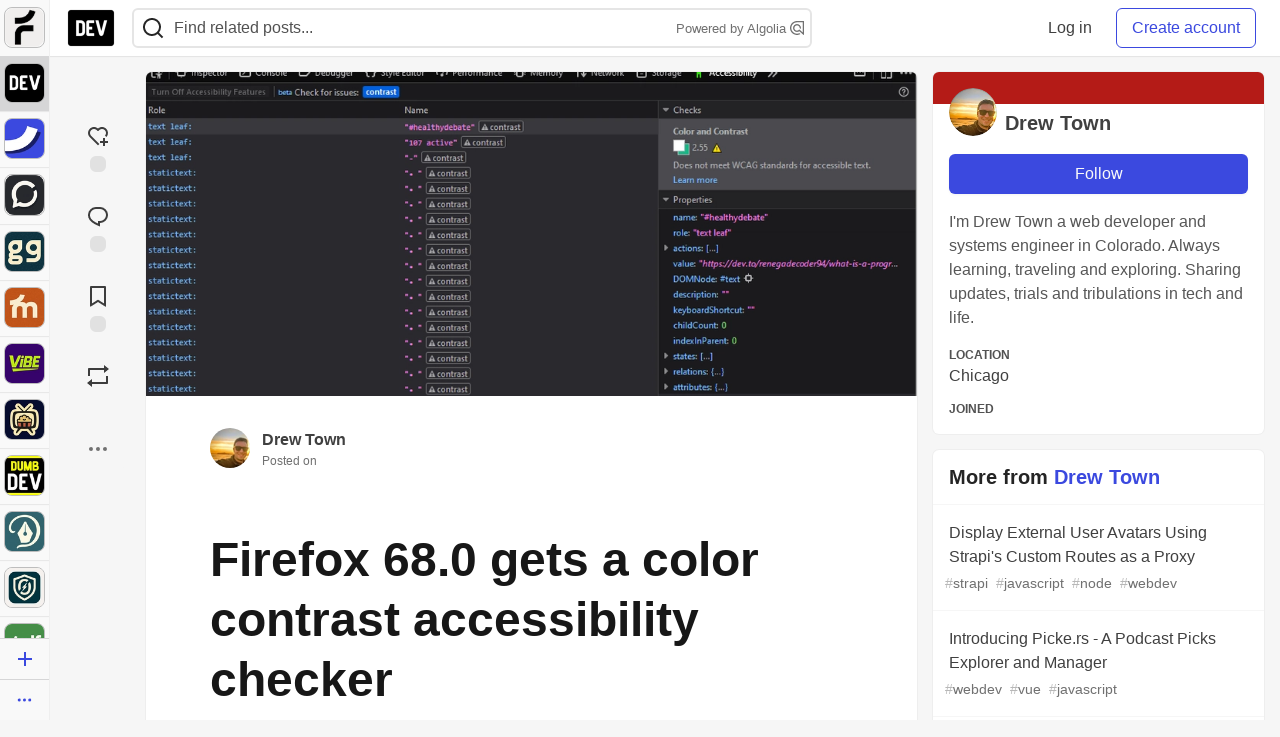

--- FILE ---
content_type: application/javascript
request_url: https://assets.dev.to/assets/articlePage-dce93defbf17ca8235da52777a6f00be546cfd46bf23df4486bb0461e18f7a23.js
body_size: 8748
content:
(()=>{function t(){window.scrollTo(0,R)}function e(){R=window.scrollY}function n(t){"Escape"==t.key&&l(t)}function r(t){t?document.body.addEventListener("keyup",n):document.body.removeEventListener("keyup",n)}function o(){l()}function i(t){t?window.addEventListener("popstate",o):window.removeEventListener("popstate",o)}function a(t){q.style.overflow=t?"hidden":""}function s(t){if(t)for(let e of t)e.addEventListener("click",l)}function u(t){if(t)for(let e of t)e.removeEventListener("click",l)}function l(n){let o=document.getElementsByClassName("js-fullscreen-code")[0],l=null!=n&&n.currentTarget.closest(".js-code-highlight")?n.currentTarget.closest(".js-code-highlight").cloneNode(!0):null,c=l?l.getElementsByClassName("js-fullscreen-code-action"):null;F?(a(!1),t(),r(!1),i(!1),u(c),o.classList.remove("is-open"),o.removeChild(o.childNodes[0]),F=!1):(a(!0),e(),r(!0),i(!0),l.classList.add("is-fullscreen"),o.appendChild(l),o.classList.add("is-open"),s(c),F=!0)}function c(){let t=document.querySelectorAll("button[id^=sponsorship-dropdown-trigger-]");t.length&&t.forEach((t=>{d(t);let e=t.getAttribute("aria-controls");t&&"true"!==t.dataset.initialized&&($({triggerElementId:t.id,dropdownContentId:e}),t.dataset.initialized="true");let n=t.closest(".popover-billboard");n&&t.getBoundingClientRect().top>window.innerHeight/2&&n.classList.add("popover-billboard--menuopenupwards")})),p();let e=document.querySelectorAll("button[id^=sponsorship-close-trigger-]");e.length&&e.forEach((t=>{t.addEventListener("click",(()=>{f(t)})),t.closest(".popover-billboard")&&document.addEventListener("click",(e=>{e.target.closest(".crayons-article__header")&&"none"!==document.querySelector(".popover-billboard").style.display&&e.preventDefault(),e.target.closest(".js-billboard")||f(t)}))}))}function d(t){t.closest(".js-billboard").clientHeight<220&&(t.closest(".js-billboard").style.overflowY="revert")}function f(t){let e=t.closest(".js-billboard").dataset.dismissalSku;if(t.closest(".js-billboard").style.display="none",localStorage&&e&&e.length>0){let t=JSON.parse(localStorage.getItem("dismissal_skus_triggered"))||[];t.includes(e)||(t.push(e),localStorage.setItem("dismissal_skus_triggered",JSON.stringify(t)))}}function p(){let t=document.body.dataset.user;if(t)try{JSON.parse(t).admin&&document.querySelectorAll(".js-admin-billboard-link").forEach((t=>{t.classList.remove("hidden")}))}catch(t){console.warn("Error parsing user data for admin billboard links:",t)}}async function h(){if(S)return S;let{default:t}=await Promise.resolve().then((()=>B(P())));return S=t}function y(t){let e=[];for(let n of t)1===n.nodeType&&(n.classList.contains("ltag_gist-liquid-tag")&&e.push(n),e.push(...n.querySelectorAll(".ltag_gist-liquid-tag")));return e}function m(t,e){for(let n of e){let e=n.firstElementChild;t(n,e.outerHTML,{beforeWrite:t=>n.childElementCount>3?"":t}),e.remove()}}function g(t,e){let n={attributes:!1,childList:!0,subtree:!0},r=new MutationObserver((function(t){for(let{type:n,addedNodes:r}of t)"childList"===n&&r.length>0&&m(e,y(r))}));r.observe(t,n),InstantClick.on("change",(()=>{r.disconnect()})),window.addEventListener("beforeunload",(()=>{r.disconnect()}))}async function v(t){let e=await h();m(e,document.querySelectorAll(".ltag_gist-liquid-tag")),g(t,e)}function b(){let t=document.querySelectorAll("a[href]"),e=window.location.hostname;t.forEach((t=>{let n=t.getAttribute("href");if(n&&(n.startsWith("http://")||n.startsWith("https://"))&&!n.includes(e)){t.setAttribute("target","_blank");let e=t.getAttribute("rel"),n=["noopener","noreferrer"];if(e){let r=e.split(" "),o=[...new Set([...r,...n])].join(" ");t.setAttribute("rel",o)}else t.setAttribute("rel",n.join(" "))}}))}function w(){document.getElementById("article-copy-link-announcer").hidden=!0}function T(){document.getElementById("article-copy-link-announcer").hidden=!1}function _(){if("#comments"===location.hash){let t=document.getElementById("text-area"),e=new FocusEvent("focus");t.dispatchEvent(e)}}function E(){let t=document.getElementById("aync-bottom-content"),e=document.getElementById("article-show-container"),n=document.getElementById("comments");if(!t)return;let r=new IntersectionObserver((o=>{o.forEach((o=>{o.isIntersecting&&(window.fetch(`/bottom_items?article_id=${e.dataset.articleId}`).then((e=>{e.text().then((e=>{t.innerHTML=e}))})),r.unobserve(n))}))}));r.observe(n)}function k(){let t=document.getElementById("copy-post-url-button").getAttribute("data-postUrl");U(t).then((()=>{T()}))}var S,x=Object.create,I=Object.defineProperty,A=Object.getOwnPropertyDescriptor,C=Object.getOwnPropertyNames,N=Object.getPrototypeOf,O=Object.prototype.hasOwnProperty,j=(t,e)=>()=>(e||t((e={exports:{}}).exports,e),e.exports),L=(t,e,n,r)=>{if(e&&"object"==typeof e||"function"==typeof e)for(let o of C(e))!O.call(t,o)&&o!==n&&I(t,o,{get:()=>e[o],enumerable:!(r=A(e,o))||r.enumerable});return t},B=(t,e,n)=>(n=null!=t?x(N(t)):{},L(!e&&t&&t.__esModule?n:I(n,"default",{value:t,enumerable:!0}),t)),M=j(((t,e)=>{function n(t,e,n){function o(e){var n=y,r=m;return y=m=void 0,k=e,v=t.apply(r,n)}function i(t){return k=t,_=setTimeout(c,e),S?o(t):v}function u(t){var n=e-(t-E);return x?w(n,g-(t-k)):n}function l(t){var n=t-E;return void 0===E||n>=e||n<0||x&&t-k>=g}function c(){var t=T();if(l(t))return d(t);_=setTimeout(c,u(t))}function d(t){return _=void 0,I&&y?o(t):(y=m=void 0,v)}function f(){void 0!==_&&clearTimeout(_),k=0,y=E=m=_=void 0}function p(){return void 0===_?v:d(T())}function h(){var t=T(),n=l(t);if(y=arguments,m=this,E=t,n){if(void 0===_)return i(E);if(x)return _=setTimeout(c,e),o(E)}return void 0===_&&(_=setTimeout(c,e)),v}var y,m,g,v,_,E,k=0,S=!1,x=!1,I=!0;if("function"!=typeof t)throw new TypeError(s);return e=a(e)||0,r(n)&&(S=!!n.leading,g=(x="maxWait"in n)?b(a(n.maxWait)||0,e):g,I="trailing"in n?!!n.trailing:I),h.cancel=f,h.flush=p,h}function r(t){var e=typeof t;return!!t&&("object"==e||"function"==e)}function o(t){return!!t&&"object"==typeof t}function i(t){return"symbol"==typeof t||o(t)&&v.call(t)==l}function a(t){if("number"==typeof t)return t;if(i(t))return u;if(r(t)){var e="function"==typeof t.valueOf?t.valueOf():t;t=r(e)?e+"":e}if("string"!=typeof t)return 0===t?t:+t;t=t.replace(c,"");var n=f.test(t);return n||p.test(t)?h(t.slice(2),n?2:8):d.test(t)?u:+t}var s="Expected a function",u=NaN,l="[object Symbol]",c=/^\s+|\s+$/g,d=/^[-+]0x[0-9a-f]+$/i,f=/^0b[01]+$/i,p=/^0o[0-7]+$/i,h=parseInt,y="object"==typeof window&&window&&window.Object===Object&&window,m="object"==typeof self&&self&&self.Object===Object&&self,g=y||m||Function("return this")(),v=Object.prototype.toString,b=Math.max,w=Math.min,T=function(){return g.Date.now()};e.exports=n})),P=j(((t,e)=>{var n,r;n=t,r=function(){return function(t){function e(r){if(n[r])return n[r].exports;var o=n[r]={exports:{},id:r,loaded:!1};return t[r].call(o.exports,o,o.exports,e),o.loaded=!0,o.exports}var n={};return e.m=t,e.c=n,e.p="",e(0)}([function(t,e,n){"use strict";function r(t){return t&&t.__esModule?t:{default:t}}var o=r(n(1));t.exports=o.default},function(t,e,n){"use strict";function r(t){if(t&&t.__esModule)return t;var e={};if(null!=t)for(var n in t)Object.prototype.hasOwnProperty.call(t,n)&&(e[n]=t[n]);return e.default=t,e}function o(t){return t&&t.__esModule?t:{default:t}}function i(){}function a(){var t=h.shift();if(t){var e=d.last(t);e.afterDequeue(),t.stream=s.apply(void 0,t),e.afterStreamStart()}}function s(t,e,n){function r(t){t=n.beforeWrite(t),y.write(t),n.afterWrite(t)}(y=new c.default(t,n)).id=p++,y.name=n.name||y.id,u.streams[y.name]=y;var o=t.ownerDocument,s={close:o.close,open:o.open,write:o.write,writeln:o.writeln};l(o,{close:i,open:i,write:function(){for(var t=arguments.length,e=Array(t),n=0;n<t;n++)e[n]=arguments[n];return r(e.join(""))},writeln:function(){for(var t=arguments.length,e=Array(t),n=0;n<t;n++)e[n]=arguments[n];return r(e.join("")+"\n")}});var d=y.win.onerror||i;return y.win.onerror=function(t,e,r){n.error({msg:t+" - "+e+": "+r}),d.apply(y.win,[t,e,r])},y.write(e,(function(){l(o,s),y.win.onerror=d,n.done(),y=null,a()})),y}function u(t,e,n){if(d.isFunction(n))n={done:n};else if("clear"===n)return h=[],y=null,void(p=0);n=d.defaults(n,f);var r=[t=/^#/.test(t)?window.document.getElementById(t.substr(1)):t.jquery?t[0]:t,e,n];return t.postscribe={cancel:function(){r.stream?r.stream.abort():r[1]=i}},n.beforeEnqueue(r),h.push(r),y||a(),t.postscribe}e.__esModule=!0;var l=Object.assign||function(t){for(var e=1;e<arguments.length;e++){var n=arguments[e];for(var r in n)Object.prototype.hasOwnProperty.call(n,r)&&(t[r]=n[r])}return t};e.default=u;var c=o(n(2)),d=r(n(4)),f={afterAsync:i,afterDequeue:i,afterStreamStart:i,afterWrite:i,autoFix:!0,beforeEnqueue:i,beforeWriteToken:function(t){return t},beforeWrite:function(t){return t},done:i,error:function(t){throw new Error(t.msg)},releaseAsync:!1},p=0,h=[],y=null;l(u,{streams:{},queue:h,WriteStream:c.default})},function(t,e,n){"use strict";function r(t){if(t&&t.__esModule)return t;var e={};if(null!=t)for(var n in t)Object.prototype.hasOwnProperty.call(t,n)&&(e[n]=t[n]);return e.default=t,e}function o(t){return t&&t.__esModule?t:{default:t}}function i(t,e){if(!(t instanceof e))throw new TypeError("Cannot call a class as a function")}function a(t,e){var n=f+e,r=t.getAttribute(n);return c.existy(r)?String(r):r}function s(t,e){var n=arguments.length>2&&void 0!==arguments[2]?arguments[2]:null,r=f+e;c.existy(n)&&""!==n?t.setAttribute(r,n):t.removeAttribute(r)}e.__esModule=!0;var u=Object.assign||function(t){for(var e=1;e<arguments.length;e++){var n=arguments[e];for(var r in n)Object.prototype.hasOwnProperty.call(n,r)&&(t[r]=n[r])}return t},l=o(n(3)),c=r(n(4)),d=!1,f="data-ps-",p="ps-style",h="ps-script",y=function(){function t(e){var n=arguments.length>1&&void 0!==arguments[1]?arguments[1]:{};i(this,t),this.root=e,this.options=n,this.doc=e.ownerDocument,this.win=this.doc.defaultView||this.doc.parentWindow,this.parser=new l.default("",{autoFix:n.autoFix}),this.actuals=[e],this.proxyHistory="",this.proxyRoot=this.doc.createElement(e.nodeName),this.scriptStack=[],this.writeQueue=[],s(this.proxyRoot,"proxyof",0)}return t.prototype.write=function(){var t;for((t=this.writeQueue).push.apply(t,arguments);!this.deferredRemote&&this.writeQueue.length;){var e=this.writeQueue.shift();c.isFunction(e)?this._callFunction(e):this._writeImpl(e)}},t.prototype._callFunction=function(t){var e={type:"function",value:t.name||t.toString()};this._onScriptStart(e),t.call(this.win,this.doc),this._onScriptDone(e)},t.prototype._writeImpl=function(t){this.parser.append(t);for(var e=void 0,n=void 0,r=void 0,o=[];(e=this.parser.readToken())&&!(n=c.isScript(e))&&!(r=c.isStyle(e));)(e=this.options.beforeWriteToken(e))&&o.push(e);o.length>0&&this._writeStaticTokens(o),n&&this._handleScriptToken(e),r&&this._handleStyleToken(e)},t.prototype._writeStaticTokens=function(t){var e=this._buildChunk(t);return e.actual?(e.html=this.proxyHistory+e.actual,this.proxyHistory+=e.proxy,this.proxyRoot.innerHTML=e.html,d&&(e.proxyInnerHTML=this.proxyRoot.innerHTML),this._walkChunk(),d&&(e.actualInnerHTML=this.root.innerHTML),e):null},t.prototype._buildChunk=function(t){for(var e=this.actuals.length,n=[],r=[],o=[],i=t.length,a=0;a<i;a++){var s=t[a],u=s.toString();if(n.push(u),s.attrs){if(!/^noscript$/i.test(s.tagName)){var l=e++;r.push(u.replace(/(\/?>)/," "+f+"id="+l+" $1")),s.attrs.id!==h&&s.attrs.id!==p&&o.push("atomicTag"===s.type?"":"<"+s.tagName+" "+f+"proxyof="+l+(s.unary?" />":">"))}}else r.push(u),o.push("endTag"===s.type?u:"")}return{tokens:t,raw:n.join(""),actual:r.join(""),proxy:o.join("")}},t.prototype._walkChunk=function(){for(var t=void 0,e=[this.proxyRoot];c.existy(t=e.shift());){var n=1===t.nodeType;if(!n||!a(t,"proxyof")){n&&(this.actuals[a(t,"id")]=t,s(t,"id"));var r=t.parentNode&&a(t.parentNode,"proxyof");r&&this.actuals[r].appendChild(t)}e.unshift.apply(e,c.toArray(t.childNodes))}},t.prototype._handleScriptToken=function(t){var e=this,n=this.parser.clear();n&&this.writeQueue.unshift(n),t.src=t.attrs.src||t.attrs.SRC,(t=this.options.beforeWriteToken(t))&&(t.src&&this.scriptStack.length?this.deferredRemote=t:this._onScriptStart(t),this._writeScriptToken(t,(function(){e._onScriptDone(t)})))},t.prototype._handleStyleToken=function(t){var e=this.parser.clear();e&&this.writeQueue.unshift(e),t.type=t.attrs.type||t.attrs.TYPE||"text/css",(t=this.options.beforeWriteToken(t))&&this._writeStyleToken(t),e&&this.write()},t.prototype._writeStyleToken=function(t){var e=this._buildStyle(t);this._insertCursor(e,p),t.content&&(e.styleSheet&&!e.sheet?e.styleSheet.cssText=t.content:e.appendChild(this.doc.createTextNode(t.content)))},t.prototype._buildStyle=function(t){var e=this.doc.createElement(t.tagName);return e.setAttribute("type",t.type),c.eachKey(t.attrs,(function(t,n){e.setAttribute(t,n)})),e},t.prototype._insertCursor=function(t,e){this._writeImpl('<span id="'+e+'"/>');var n=this.doc.getElementById(e);n&&n.parentNode.replaceChild(t,n)},t.prototype._onScriptStart=function(t){t.outerWrites=this.writeQueue,this.writeQueue=[],this.scriptStack.unshift(t)},t.prototype._onScriptDone=function(t){t===this.scriptStack[0]?(this.scriptStack.shift(),this.write.apply(this,t.outerWrites),!this.scriptStack.length&&this.deferredRemote&&(this._onScriptStart(this.deferredRemote),this.deferredRemote=null)):this.options.error({msg:"Bad script nesting or script finished twice"})},t.prototype._writeScriptToken=function(t,e){var n=this._buildScript(t),r=this._shouldRelease(n),o=this.options.afterAsync;t.src&&(n.src=t.src,this._scriptLoadHandler(n,r?o:function(){e(),o()}));try{this._insertCursor(n,h),(!n.src||r)&&e()}catch(t){this.options.error(t),e()}},t.prototype._buildScript=function(t){var e=this.doc.createElement(t.tagName);return c.eachKey(t.attrs,(function(t,n){e.setAttribute(t,n)})),t.content&&(e.text=t.content),e},t.prototype._scriptLoadHandler=function(t,e){function n(){t=t.onload=t.onreadystatechange=t.onerror=null}function r(){n(),null!=e&&e(),e=null}function o(t){n(),a(t),null!=e&&e(),e=null}function i(t,e){var n=t["on"+e];null!=n&&(t["_on"+e]=n)}var a=this.options.error;i(t,"load"),i(t,"error"),u(t,{onload:function(){if(t._onload)try{t._onload.apply(this,Array.prototype.slice.call(arguments,0))}catch(e){o({msg:"onload handler failed "+e+" @ "+t.src})}r()},onerror:function(){if(t._onerror)try{t._onerror.apply(this,Array.prototype.slice.call(arguments,0))}catch(e){return void o({msg:"onerror handler failed "+e+" @ "+t.src})}o({msg:"remote script failed "+t.src})},onreadystatechange:function(){/^(loaded|complete)$/.test(t.readyState)&&r()}})},t.prototype._shouldRelease=function(t){return!/^script$/i.test(t.nodeName)||!!(this.options.releaseAsync&&t.src&&t.hasAttribute("async"))},t}();e.default=y},function(t){var e;e=function(){return function(t){function e(r){if(n[r])return n[r].exports;var o=n[r]={exports:{},id:r,loaded:!1};return t[r].call(o.exports,o,o.exports,e),o.loaded=!0,o.exports}var n={};return e.m=t,e.c=n,e.p="",e(0)}([function(t,e,n){"use strict";function r(t){return t&&t.__esModule?t:{default:t}}var o=r(n(1));t.exports=o.default},function(t,e,n){"use strict";function r(t){return t&&t.__esModule?t:{default:t}}function o(t){if(t&&t.__esModule)return t;var e={};if(null!=t)for(var n in t)Object.prototype.hasOwnProperty.call(t,n)&&(e[n]=t[n]);return e.default=t,e}function i(t,e){if(!(t instanceof e))throw new TypeError("Cannot call a class as a function")}e.__esModule=!0;var a=o(n(2)),s=o(n(3)),u=r(n(6)),l=n(5),c={comment:/^<!--/,endTag:/^<\//,atomicTag:/^<\s*(script|style|noscript|iframe|textarea)[\s\/>]/i,startTag:/^</,chars:/^[^<]/},d=function(){function t(){var e=this,n=arguments.length>0&&void 0!==arguments[0]?arguments[0]:"",r=arguments.length>1&&void 0!==arguments[1]?arguments[1]:{};i(this,t),this.stream=n;var o=!1,s={};for(var l in a)a.hasOwnProperty(l)&&(r.autoFix&&(s[l+"Fix"]=!0),o=o||s[l+"Fix"]);o?(this._readToken=(0,u.default)(this,s,(function(){return e._readTokenImpl()})),this._peekToken=(0,u.default)(this,s,(function(){return e._peekTokenImpl()}))):(this._readToken=this._readTokenImpl,this._peekToken=this._peekTokenImpl)}return t.prototype.append=function(t){this.stream+=t},t.prototype.prepend=function(t){this.stream=t+this.stream},t.prototype._readTokenImpl=function(){var t=this._peekTokenImpl();if(t)return this.stream=this.stream.slice(t.length),t},t.prototype._peekTokenImpl=function(){for(var t in c)if(c.hasOwnProperty(t)&&c[t].test(this.stream)){var e=s[t](this.stream);if(e)return"startTag"===e.type&&/script|style/i.test(e.tagName)?null:(e.text=this.stream.substr(0,e.length),e)}},t.prototype.peekToken=function(){return this._peekToken()},t.prototype.readToken=function(){return this._readToken()},t.prototype.readTokens=function(t){for(var e=void 0;e=this.readToken();)if(t[e.type]&&!1===t[e.type](e))return},t.prototype.clear=function(){var t=this.stream;return this.stream="",t},t.prototype.rest=function(){return this.stream},t}();for(var f in e.default=d,d.tokenToString=function(t){return t.toString()},d.escapeAttributes=function(t){var e={};for(var n in t)t.hasOwnProperty(n)&&(e[n]=(0,l.escapeQuotes)(t[n],null));return e},d.supports=a,a)a.hasOwnProperty(f)&&(d.browserHasFlaw=d.browserHasFlaw||!a[f]&&f)},function(t,e){"use strict";e.__esModule=!0;var n=!1,r=!1,o=window.document.createElement("div");try{var i="<P><I></P></I>";o.innerHTML=i,e.tagSoup=n=o.innerHTML!==i}catch{e.tagSoup=n=!1}try{o.innerHTML="<P><i><P></P></i></P>",e.selfClose=r=2===o.childNodes.length}catch{e.selfClose=r=!1}o=null,e.tagSoup=n,e.selfClose=r},function(t,e,n){"use strict";function r(t){var e=t.indexOf("-->");if(e>=0)return new l.CommentToken(t.substr(4,e-1),e+3)}function o(t){var e=t.indexOf("<");return new l.CharsToken(e>=0?e:t.length)}function i(t){var e,n,r;if(-1!==t.indexOf(">")){var o=t.match(c.startTag);if(o){var i=(e={},n={},r=o[2],o[2].replace(c.attr,(function(t,o){arguments[2]||arguments[3]||arguments[4]||arguments[5]?arguments[5]?(e[arguments[5]]="",n[arguments[5]]=!0):e[o]=arguments[2]||arguments[3]||arguments[4]||c.fillAttr.test(o)&&o||"":e[o]="",r=r.replace(t,"")})),{v:new l.StartTagToken(o[1],o[0].length,e,n,!!o[3],r.replace(/^[\s\uFEFF\xA0]+|[\s\uFEFF\xA0]+$/g,""))});if("object"===(void 0===i?"undefined":u(i)))return i.v}}}function a(t){var e=i(t);if(e){var n=t.slice(e.length);if(n.match(new RegExp("</\\s*"+e.tagName+"\\s*>","i"))){var r=n.match(new RegExp("([\\s\\S]*?)</\\s*"+e.tagName+"\\s*>","i"));if(r)return new l.AtomicTagToken(e.tagName,r[0].length+e.length,e.attrs,e.booleanAttrs,r[1])}}}function s(t){var e=t.match(c.endTag);if(e)return new l.EndTagToken(e[1],e[0].length)}e.__esModule=!0;var u="function"==typeof Symbol&&"symbol"==typeof Symbol.iterator?function(t){return typeof t}:function(t){return t&&"function"==typeof Symbol&&t.constructor===Symbol&&t!==Symbol.prototype?"symbol":typeof t};e.comment=r,e.chars=o,e.startTag=i,e.atomicTag=a,e.endTag=s;var l=n(4),c={startTag:/^<([\-A-Za-z0-9_]+)((?:\s+[\w\-]+(?:\s*=?\s*(?:(?:"[^"]*")|(?:'[^']*')|[^>\s]+))?)*)\s*(\/?)>/,endTag:/^<\/([\-A-Za-z0-9_]+)[^>]*>/,attr:/(?:([\-A-Za-z0-9_]+)\s*=\s*(?:(?:"((?:\\.|[^"])*)")|(?:'((?:\\.|[^'])*)')|([^>\s]+)))|(?:([\-A-Za-z0-9_]+)(\s|$)+)/g,fillAttr:/^(checked|compact|declare|defer|disabled|ismap|multiple|nohref|noresize|noshade|nowrap|readonly|selected)$/i}},function(t,e,n){"use strict";function r(t,e){if(!(t instanceof e))throw new TypeError("Cannot call a class as a function")}e.__esModule=!0,e.EndTagToken=e.AtomicTagToken=e.StartTagToken=e.TagToken=e.CharsToken=e.CommentToken=e.Token=void 0;var o=n(5),i=(e.Token=function t(e,n){r(this,t),this.type=e,this.length=n,this.text=""},e.CommentToken=function(){function t(e,n){r(this,t),this.type="comment",this.length=n||(e?e.length:0),this.text="",this.content=e}return t.prototype.toString=function(){return"<!--"+this.content},t}(),e.CharsToken=function(){function t(e){r(this,t),this.type="chars",this.length=e,this.text=""}return t.prototype.toString=function(){return this.text},t}(),e.TagToken=function(){function t(e,n,o,i,a){r(this,t),this.type=e,this.length=o,this.text="",this.tagName=n,this.attrs=i,this.booleanAttrs=a,this.unary=!1,this.html5Unary=!1}return t.formatTag=function(t){var e=arguments.length>1&&void 0!==arguments[1]?arguments[1]:null,n="<"+t.tagName;for(var r in t.attrs)if(t.attrs.hasOwnProperty(r)){n+=" "+r;var i=t.attrs[r];(void 0===t.booleanAttrs||void 0===t.booleanAttrs[r])&&(n+='="'+(0,o.escapeQuotes)(i)+'"')}return t.rest&&(n+=" "+t.rest),t.unary&&!t.html5Unary?n+="/>":n+=">",null!=e&&(n+=e+"</"+t.tagName+">"),n},t}());e.StartTagToken=function(){function t(e,n,o,i,a,s){r(this,t),this.type="startTag",this.length=n,this.text="",this.tagName=e,this.attrs=o,this.booleanAttrs=i,this.html5Unary=!1,this.unary=a,this.rest=s}return t.prototype.toString=function(){return i.formatTag(this)},t}(),e.AtomicTagToken=function(){function t(e,n,o,i,a){r(this,t),this.type="atomicTag",this.length=n,this.text="",this.tagName=e,this.attrs=o,this.booleanAttrs=i,this.unary=!1,this.html5Unary=!1,this.content=a}return t.prototype.toString=function(){return i.formatTag(this,this.content)},t}(),e.EndTagToken=function(){function t(e,n){r(this,t),this.type="endTag",this.length=n,this.text="",this.tagName=e}return t.prototype.toString=function(){return"</"+this.tagName+">"},t}()},function(t,e){"use strict";function n(t){var e=arguments.length>1&&void 0!==arguments[1]?arguments[1]:"";return t?t.replace(/([^"]*)"/g,(function(t,e){return/\\/.test(e)?e+'"':e+'\\"'})):e}e.__esModule=!0,e.escapeQuotes=n},function(t,e){"use strict";function n(t){return t&&"startTag"===t.type&&(t.unary=s.test(t.tagName)||t.unary,t.html5Unary=!/\/>$/.test(t.text)),t}function r(t,e){var r=t.stream,o=n(e());return t.stream=r,o}function o(t,e){var n=e.pop();t.prepend("</"+n.tagName+">")}function i(){var t=[];return t.last=function(){return this[this.length-1]},t.lastTagNameEq=function(t){var e=this.last();return e&&e.tagName&&e.tagName.toUpperCase()===t.toUpperCase()},t.containsTagName=function(t){for(var e,n=0;e=this[n];n++)if(e.tagName===t)return!0;return!1},t}function a(t,e,a){function s(){var e=r(t,a);e&&c[e.type]&&c[e.type](e)}var l=i(),c={startTag:function(n){var r=n.tagName;"TR"===r.toUpperCase()&&l.lastTagNameEq("TABLE")?(t.prepend("<TBODY>"),s()):e.selfCloseFix&&u.test(r)&&l.containsTagName(r)?l.lastTagNameEq(r)?o(t,l):(t.prepend("</"+n.tagName+">"),s()):n.unary||l.push(n)},endTag:function(n){l.last()?e.tagSoupFix&&!l.lastTagNameEq(n.tagName)?o(t,l):l.pop():e.tagSoupFix&&(a(),s())}};return function(){return s(),n(a())}}e.__esModule=!0,e.default=a;var s=/^(AREA|BASE|BASEFONT|BR|COL|FRAME|HR|IMG|INPUT|ISINDEX|LINK|META|PARAM|EMBED)$/i,u=/^(COLGROUP|DD|DT|LI|OPTIONS|P|TD|TFOOT|TH|THEAD|TR)$/i}])},t.exports=e()},function(t,e){"use strict";function n(t){return null!=t}function r(t){return"function"==typeof t}function o(t,e,n){var r=void 0,o=t&&t.length||0;for(r=0;r<o;r++)e.call(n,t[r],r)}function i(t,e,n){for(var r in t)t.hasOwnProperty(r)&&e.call(n,r,t[r])}function a(t,e){return t=t||{},i(e,(function(e,r){n(t[e])||(t[e]=r)})),t}function s(t){try{return Array.prototype.slice.call(t)}catch{var e=(n=[],o(t,(function(t){n.push(t)})),{v:n});if("object"===(void 0===e?"undefined":f(e)))return e.v}var n}function u(t){return t[t.length-1]}function l(t,e){return!(!t||"startTag"!==t.type&&"atomicTag"!==t.type||!("tagName"in t)||!~t.tagName.toLowerCase().indexOf(e))}function c(t){return l(t,"script")}function d(t){return l(t,"style")}e.__esModule=!0;var f="function"==typeof Symbol&&"symbol"==typeof Symbol.iterator?function(t){return typeof t}:function(t){return t&&"function"==typeof Symbol&&t.constructor===Symbol&&t!==Symbol.prototype?"symbol":typeof t};e.existy=n,e.isFunction=r,e.each=o,e.eachKey=i,e.defaults=a,e.toArray=s,e.last=u,e.isTag=l,e.isScript=c,e.isStyle=d}])},"object"==typeof t&&"object"==typeof e?e.exports=r():"function"==typeof define&&define.amd?define([],r):"object"==typeof t?t.postscribe=r():n.postscribe=r()})),F=!1,R=0,{body:q}=document,H=(B(M()),'button, [href], input:not([type="hidden"]), select, textarea, [tabindex="0"]'),D=({triggerElementId:t,dropdownContentId:e})=>{var n;let r=document.getElementById(e);document.getElementById(t).setAttribute("aria-expanded","true"),r.style.display="block",null==(n=r.querySelector(H))||n.focus()},W=({triggerElementId:t,dropdownContentId:e,onClose:n})=>{var r;let o=document.getElementById(e);o&&(null==(r=document.getElementById(t))||r.setAttribute("aria-expanded","false"),o.style.removeProperty("display"),null==n||n())},$=({triggerElementId:t,dropdownContentId:e,dropdownContentCloseButtonId:n,onClose:r,onOpen:o})=>{var i;let a=document.getElementById(t),s=document.getElementById(e);if(!a||!s||"true"===a.dataset.dropdownInitialized)return;a.setAttribute("aria-expanded","false"),a.setAttribute("aria-controls",e),a.setAttribute("aria-haspopup","true"),a.setAttribute("data-dropdown-initialized","true");let u=({key:n})=>{"Escape"===n?"true"===a.getAttribute("aria-expanded")&&(W({triggerElementId:t,dropdownContentId:e,onClose:c}),a.focus()):"Tab"===n&&(null!=s&&s.contains(document.activeElement)||W({triggerElementId:t,dropdownContentId:e,onClose:c}))},l=({target:n})=>{let r=document.getElementById(t);r&&n!==r&&!s.contains(n)&&!r.contains(n)&&(W({triggerElementId:t,dropdownContentId:e,onClose:c}),n.matches(H)||r.focus())},c=()=>{null==r||r(),document.removeEventListener("keyup",u),document.removeEventListener("click",l)};return a.addEventListener("click",(()=>{var n;"true"===(null==(n=document.getElementById(t))?void 0:n.getAttribute("aria-expanded"))?W({triggerElementId:t,dropdownContentId:e,onClose:c}):(D({triggerElementId:t,dropdownContentId:e}),null==o||o(),document.addEventListener("keyup",u),document.addEventListener("click",l))})),n&&(null==(i=document.getElementById(n))||i.addEventListener("click",(()=>{var n;W({triggerElementId:t,dropdownContentId:e,onClose:c}),null==(n=document.getElementById(t))||n.focus()}))),{closeDropdown:()=>{W({triggerElementId:t,dropdownContentId:e,onClose:c})}}},z=(t=null)=>{let e=/DEV-Native-android|ForemWebView/i.test(navigator.userAgent)&&"undefined"!=typeof AndroidBridge,n=!0;return e&&t&&(n=null!=AndroidBridge[t]),e&&n},U=t=>new Promise(((e,n)=>{z("copyToClipboard")?(AndroidBridge.copyToClipboard(t),e()):null!=navigator.clipboard?navigator.clipboard.writeText(t).then((()=>{e()})).catch((t=>{n(t)})):n("Unable to copy the text. Try reloading the page")})),Q=document.getElementsByClassName("js-fullscreen-code-action");Q&&s(Q);var K=document.getElementById("reaction-drawer-trigger");K&&"true"!==K.dataset.initialized&&$({triggerElementId:"reaction-drawer-trigger",dropdownContentId:"reaction-drawer"});var Y,Z=document.getElementById("article-show-more-button");if("true"!==Z.dataset.initialized){if(z("shareText"))Z.addEventListener("click",(()=>AndroidBridge.shareText(location.href)));else{let{closeDropdown:t}=$({triggerElementId:"article-show-more-button",dropdownContentId:"article-show-more-dropdown",onClose:w});document.querySelectorAll("#article-show-more-dropdown [href]").forEach((e=>{e.addEventListener("click",(e=>{t(e)}))}))}Z.dataset.initialized="true"}null==(Y=document.getElementById("copy-post-url-button"))||Y.addEventListener("click",k);var J=document.querySelector("#comments");J&&v(J),c(),_(),b(),E()})();

--- FILE ---
content_type: application/javascript
request_url: https://assets.dev.to/assets/application-7258612fccf5d56314a6e4ad1898b4f818f474c4bb3485e302428d489a769a17.js
body_size: 147388
content:
(()=>{function e(){return wr.urlPrefix+wr.visitsUrl}function t(){return wr.urlPrefix+wr.eventsUrl}function n(e){return 0===Object.keys(e).length}function r(){return(wr.useBeacon||wr.trackNow)&&n(wr.headers)&&Tr&&void 0!==window.navigator.sendBeacon&&!wr.withCredentials}function o(e){var t=new FormData;for(var n in e)Object.prototype.hasOwnProperty.call(e,n)&&t.append(n,e[n]);return t}function a(e,t,n){Dr.set(e,t,n,wr.cookieDomain||wr.domain)}function i(e){return Dr.get(e)}function s(e){Dr.set(e,"",-1)}function l(e){i("ahoy_debug")&&window.console.log(e)}function u(){for(var e;e=Cr.shift();)e();Er=!0}function c(e,t){var n=e.matches||e.matchesSelector||e.mozMatchesSelector||e.msMatchesSelector||e.oMatchesSelector||e.webkitMatchesSelector;return n?n.apply(e,[t])?e:e.parentElement?c(e.parentElement,t):null:(l("Unable to match"),null)}function d(e,t,n){document.addEventListener(e,(function(e){var r=c(e.target,t);if(r){var o=P(r,"data-ahoy-skip");if(null!==o&&"false"!==o)return;n.call(r,e)}}))}function f(e){"interactive"===document.readyState||"complete"===document.readyState?setTimeout(e,0):document.addEventListener("DOMContentLoaded",e)}function h(){return window.crypto&&window.crypto.randomUUID?window.crypto.randomUUID():"xxxxxxxx-xxxx-4xxx-yxxx-xxxxxxxxxxxx".replace(/[xy]/g,(function(e){var t=16*Math.random()|0;return("x"===e?t:3&t|8).toString(16)}))}function p(){wr.cookies&&Tr&&a("ahoy_events",JSON.stringify(xr),1)}function m(){var e=document.querySelector("meta[name=csrf-token]");return e&&e.content}function y(){var e=document.querySelector("meta[name=csrf-param]");return e&&e.content}function v(e){var t=m();t&&e.setRequestHeader("X-CSRF-Token",t)}function g(e,t,n){if(Tr)if(kr&&kr.ajax)kr.ajax({type:"POST",url:e,data:JSON.stringify(t),contentType:"application/json; charset=utf-8",dataType:"json",beforeSend:v,success:n,headers:wr.headers,xhrFields:{withCredentials:wr.withCredentials}});else{var r=new XMLHttpRequest;for(var o in r.open("POST",e,!0),r.withCredentials=wr.withCredentials,r.setRequestHeader("Content-Type","application/json"),wr.headers)Object.prototype.hasOwnProperty.call(wr.headers,o)&&r.setRequestHeader(o,wr.headers[o]);r.onload=function(){200===r.status&&n()},v(r),r.send(JSON.stringify(t))}}function b(e){var t={events:[e]};return wr.cookies&&(t.visit_token=e.visit_token,t.visitor_token=e.visitor_token),delete e.visit_token,delete e.visitor_token,t}function _(e){Sr.ready((function(){g(t(),b(e),(function(){for(var t=0;t<xr.length;t++)if(xr[t].id===e.id){xr.splice(t,1);break}p()}))}))}function D(e){Sr.ready((function(){var n=b(e),r=y(),a=m();r&&a&&(n[r]=a),n.events_json=JSON.stringify(n.events),delete n.events,window.navigator.sendBeacon(t(),o(n))}))}function w(){return wr.page||window.location.pathname}function S(e){return e&&e.length>0?e:null}function k(e){for(var t in e)Object.prototype.hasOwnProperty.call(e,t)&&null===e[t]&&delete e[t];return e}function O(){return k({tag:this.tagName.toLowerCase(),id:S(this.id),class:S(this.className),page:w(),section:P(this,"data-section")})}function P(e,t){for(;e&&e!==document;e=e.parentNode)if(e.hasAttribute(t))return e.getAttribute(t);return null}function M(){if(Er=!1,Or=Sr.getVisitId(),Pr=Sr.getVisitorId(),Mr=i("ahoy_track"),!1===wr.cookies||!1===wr.trackVisits)l("Visit tracking disabled"),u();else if(Or&&Pr&&!Mr)l("Active visit"),u();else if(Or||a("ahoy_visit",Or=h(),wr.visitDuration),i("ahoy_visit")){l("Visit started"),Pr||a("ahoy_visitor",Pr=h(),wr.visitorDuration);var t={visit_token:Or,visitor_token:Pr,platform:wr.platform,landing_page:window.location.href,screen_width:window.screen.width,screen_height:window.screen.height,js:!0};for(var n in document.referrer.length>0&&(t.referrer=document.referrer),wr.visitParams)Object.prototype.hasOwnProperty.call(wr.visitParams,n)&&(t[n]=wr.visitParams[n]);l(t),g(e(),t,(function(){s("ahoy_track"),u()}))}else l("Cookies disabled"),u()}function E(e,t){for(var n in t)e[n]=t[n];return e}function C(e){var t=e.parentNode;t&&t.removeChild(e)}function T(e,t,n){var r,o,a,i={};for(a in t)"key"==a?r=t[a]:"ref"==a?o=t[a]:i[a]=t[a];if(arguments.length>2&&(i.children=arguments.length>3?Xr.call(arguments,2):n),"function"==typeof e&&null!=e.defaultProps)for(a in e.defaultProps)void 0===i[a]&&(i[a]=e.defaultProps[a]);return x(e,i,r,o,null)}function x(e,t,n,r,o){var a={type:e,props:t,key:n,ref:r,__k:null,__:null,__b:0,__e:null,__d:void 0,__c:null,constructor:void 0,__v:null==o?++Qr:o,__i:-1,__u:0};return null==o&&null!=Jr.vnode&&Jr.vnode(a),a}function N(){return{current:null}}function I(e){return e.children}function A(e,t){this.props=e,this.context=t}function R(e,t){if(null==t)return e.__?R(e.__,e.__i+1):null;for(var n;t<e.__k.length;t++)if(null!=(n=e.__k[t])&&null!=n.__e)return n.__e;return"function"==typeof e.type?R(e):null}function F(e){var t,n;if(null!=(e=e.__)&&null!=e.__c){for(e.__e=e.__c.base=null,t=0;t<e.__k.length;t++)if(null!=(n=e.__k[t])&&null!=n.__e){e.__e=e.__c.base=n.__e;break}return F(e)}}function L(e){(!e.__d&&(e.__d=!0)&&to.push(e)&&!j.__r++||no!==Jr.debounceRendering)&&((no=Jr.debounceRendering)||ro)(j)}function j(){var e,t,n,r,o,a,i,s;for(to.sort(oo);e=to.shift();)e.__d&&(t=to.length,r=void 0,a=(o=(n=e).__v).__e,i=[],s=[],n.__P&&((r=E({},o)).__v=o.__v+1,Jr.vnode&&Jr.vnode(r),Y(n.__P,r,o,n.__n,void 0!==n.__P.ownerSVGElement,32&o.__u?[a]:null,i,null==a?R(o):a,!!(32&o.__u),s),r.__v=o.__v,r.__.__k[r.__i]=r,G(i,r,s),r.__e!=a&&F(r)),to.length>t&&to.sort(oo));j.__r=0}function B(e,t,n,r,o,a,i,s,l,u,c){var d,f,h,p,m,y=r&&r.__k||co,v=t.length;for(n.__d=l,H(n,t,y),l=n.__d,d=0;d<v;d++)null!=(h=n.__k[d])&&"boolean"!=typeof h&&"function"!=typeof h&&(f=-1===h.__i?uo:y[h.__i]||uo,h.__i=d,Y(e,h,f,o,a,i,s,l,u,c),p=h.__e,h.ref&&f.ref!=h.ref&&(f.ref&&Z(f.ref,null,h),c.push(h.ref,h.__c||p,h)),null==m&&null!=p&&(m=p),65536&h.__u||f.__k===h.__k?(l&&!l.isConnected&&(l=R(f)),l=W(h,l,e)):"function"==typeof h.type&&void 0!==h.__d?l=h.__d:p&&(l=p.nextSibling),h.__d=void 0,h.__u&=-196609);n.__d=l,n.__e=m}function H(e,t,n){var r,o,a,i,s,l=t.length,u=n.length,c=u,d=0;for(e.__k=[],r=0;r<l;r++)i=r+d,null!=(o=e.__k[r]=null==(o=t[r])||"boolean"==typeof o||"function"==typeof o?null:"string"==typeof o||"number"==typeof o||"bigint"==typeof o||o.constructor==String?x(null,o,null,null,null):ho(o)?x(I,{children:o},null,null,null):void 0===o.constructor&&o.__b>0?x(o.type,o.props,o.key,o.ref?o.ref:null,o.__v):o)?(o.__=e,o.__b=e.__b+1,s=V(o,n,i,c),o.__i=s,a=null,-1!==s&&(c--,(a=n[s])&&(a.__u|=131072)),null==a||null===a.__v?(-1==s&&d--,"function"!=typeof o.type&&(o.__u|=65536)):s!==i&&(s===i+1?d++:s>i?c>l-i?d+=s-i:d--:s<i?s==i-1&&(d=s-i):d=0,s!==r+d&&(o.__u|=65536))):(a=n[i])&&null==a.key&&a.__e&&!(131072&a.__u)&&(a.__e==e.__d&&(e.__d=R(a)),X(a,a,!1),n[i]=null,c--);if(c)for(r=0;r<u;r++)null!=(a=n[r])&&!(131072&a.__u)&&(a.__e==e.__d&&(e.__d=R(a)),X(a,a))}function W(e,t,n){var r,o;if("function"==typeof e.type){for(r=e.__k,o=0;r&&o<r.length;o++)r[o]&&(r[o].__=e,t=W(r[o],t,n));return t}e.__e!=t&&(n.insertBefore(e.__e,t||null),t=e.__e);do{t=t&&t.nextSibling}while(null!=t&&8===t.nodeType);return t}function $(e,t){return t=t||[],null==e||"boolean"==typeof e||(ho(e)?e.some((function(e){$(e,t)})):t.push(e)),t}function V(e,t,n,r){var o=e.key,a=e.type,i=n-1,s=n+1,l=t[n];if(null===l||l&&o==l.key&&a===l.type&&!(131072&l.__u))return n;if(r>(null==l||131072&l.__u?0:1))for(;i>=0||s<t.length;){if(i>=0){if((l=t[i])&&!(131072&l.__u)&&o==l.key&&a===l.type)return i;i--}if(s<t.length){if((l=t[s])&&!(131072&l.__u)&&o==l.key&&a===l.type)return s;s++}}return-1}function U(e,t,n){"-"===t[0]?e.setProperty(t,null==n?"":n):e[t]=null==n?"":"number"!=typeof n||fo.test(t)?n:n+"px"}function K(e,t,n,r,o){var a;e:if("style"===t)if("string"==typeof n)e.style.cssText=n;else{if("string"==typeof r&&(e.style.cssText=r=""),r)for(t in r)n&&t in n||U(e.style,t,"");if(n)for(t in n)r&&n[t]===r[t]||U(e.style,t,n[t])}else if("o"===t[0]&&"n"===t[1])a=t!==(t=t.replace(/(PointerCapture)$|Capture$/i,"$1")),t=t.toLowerCase()in e||"onFocusOut"===t||"onFocusIn"===t?t.toLowerCase().slice(2):t.slice(2),e.l||(e.l={}),e.l[t+a]=n,n?r?n.u=r.u:(n.u=ao,e.addEventListener(t,a?so:io,a)):e.removeEventListener(t,a?so:io,a);else{if(o)t=t.replace(/xlink(H|:h)/,"h").replace(/sName$/,"s");else if("width"!=t&&"height"!=t&&"href"!=t&&"list"!=t&&"form"!=t&&"tabIndex"!=t&&"download"!=t&&"rowSpan"!=t&&"colSpan"!=t&&"role"!=t&&t in e)try{e[t]=null==n?"":n;break e}catch{}"function"==typeof n||(null==n||!1===n&&"-"!==t[4]?e.removeAttribute(t):e.setAttribute(t,n))}}function z(e){return function(t){if(this.l){var n=this.l[t.type+e];if(null==t.t)t.t=ao++;else if(t.t<n.u)return;return n(Jr.event?Jr.event(t):t)}}}function Y(e,t,n,r,o,a,i,s,l,u){var c,d,f,h,p,m,y,v,g,b,_,D,w,S,k,O=t.type;if(void 0!==t.constructor)return null;128&n.__u&&(l=!!(32&n.__u),a=[s=t.__e=n.__e]),(c=Jr.__b)&&c(t);e:if("function"==typeof O)try{if(v=t.props,g=(c=O.contextType)&&r[c.__c],b=c?g?g.props.value:c.__:r,n.__c?y=(d=t.__c=n.__c).__=d.__E:("prototype"in O&&O.prototype.render?t.__c=d=new O(v,b):(t.__c=d=new A(v,b),d.constructor=O,d.render=J),g&&g.sub(d),d.props=v,d.state||(d.state={}),d.context=b,d.__n=r,f=d.__d=!0,d.__h=[],d._sb=[]),null==d.__s&&(d.__s=d.state),null!=O.getDerivedStateFromProps&&(d.__s==d.state&&(d.__s=E({},d.__s)),E(d.__s,O.getDerivedStateFromProps(v,d.__s))),h=d.props,p=d.state,d.__v=t,f)null==O.getDerivedStateFromProps&&null!=d.componentWillMount&&d.componentWillMount(),null!=d.componentDidMount&&d.__h.push(d.componentDidMount);else{if(null==O.getDerivedStateFromProps&&v!==h&&null!=d.componentWillReceiveProps&&d.componentWillReceiveProps(v,b),!d.__e&&(null!=d.shouldComponentUpdate&&!1===d.shouldComponentUpdate(v,d.__s,b)||t.__v===n.__v)){for(t.__v!==n.__v&&(d.props=v,d.state=d.__s,d.__d=!1),t.__e=n.__e,t.__k=n.__k,t.__k.forEach((function(e){e&&(e.__=t)})),_=0;_<d._sb.length;_++)d.__h.push(d._sb[_]);d._sb=[],d.__h.length&&i.push(d);break e}null!=d.componentWillUpdate&&d.componentWillUpdate(v,d.__s,b),null!=d.componentDidUpdate&&d.__h.push((function(){d.componentDidUpdate(h,p,m)}))}if(d.context=b,d.props=v,d.__P=e,d.__e=!1,D=Jr.__r,w=0,"prototype"in O&&O.prototype.render){for(d.state=d.__s,d.__d=!1,D&&D(t),c=d.render(d.props,d.state,d.context),S=0;S<d._sb.length;S++)d.__h.push(d._sb[S]);d._sb=[]}else do{d.__d=!1,D&&D(t),c=d.render(d.props,d.state,d.context),d.state=d.__s}while(d.__d&&++w<25);d.state=d.__s,null!=d.getChildContext&&(r=E(E({},r),d.getChildContext())),f||null==d.getSnapshotBeforeUpdate||(m=d.getSnapshotBeforeUpdate(h,p)),B(e,ho(k=null!=c&&c.type===I&&null==c.key?c.props.children:c)?k:[k],t,n,r,o,a,i,s,l,u),d.base=t.__e,t.__u&=-161,d.__h.length&&i.push(d),y&&(d.__E=d.__=null)}catch(e){t.__v=null,l||null!=a?(t.__e=s,t.__u|=l?160:32,a[a.indexOf(s)]=null):(t.__e=n.__e,t.__k=n.__k),Jr.__e(e,t,n)}else null==a&&t.__v===n.__v?(t.__k=n.__k,t.__e=n.__e):t.__e=q(n.__e,t,n,r,o,a,i,l,u);(c=Jr.diffed)&&c(t)}function G(e,t,n){t.__d=void 0;for(var r=0;r<n.length;r++)Z(n[r],n[++r],n[++r]);Jr.__c&&Jr.__c(t,e),e.some((function(t){try{e=t.__h,t.__h=[],e.some((function(e){e.call(t)}))}catch(e){Jr.__e(e,t.__v)}}))}function q(e,t,n,r,o,a,i,s,l){var u,c,d,f,h,p,m,y=n.props,v=t.props,g=t.type;if("svg"===g&&(o=!0),null!=a)for(u=0;u<a.length;u++)if((h=a[u])&&"setAttribute"in h==!!g&&(g?h.localName===g:3===h.nodeType)){e=h,a[u]=null;break}if(null==e){if(null===g)return document.createTextNode(v);e=o?document.createElementNS("http://www.w3.org/2000/svg",g):document.createElement(g,v.is&&v),a=null,s=!1}if(null===g)y===v||s&&e.data===v||(e.data=v);else{if(a=a&&Xr.call(e.childNodes),y=n.props||uo,!s&&null!=a)for(y={},u=0;u<e.attributes.length;u++)y[(h=e.attributes[u]).name]=h.value;for(u in y)h=y[u],"children"==u||("dangerouslySetInnerHTML"==u?d=h:"key"===u||u in v||K(e,u,null,h,o));for(u in v)h=v[u],"children"==u?f=h:"dangerouslySetInnerHTML"==u?c=h:"value"==u?p=h:"checked"==u?m=h:"key"===u||s&&"function"!=typeof h||y[u]===h||K(e,u,h,y[u],o);if(c)s||d&&(c.__html===d.__html||c.__html===e.innerHTML)||(e.innerHTML=c.__html),t.__k=[];else if(d&&(e.innerHTML=""),B(e,ho(f)?f:[f],t,n,r,o&&"foreignObject"!==g,a,i,a?a[0]:n.__k&&R(n,0),s,l),null!=a)for(u=a.length;u--;)null!=a[u]&&C(a[u]);s||(u="value",void 0!==p&&(p!==e[u]||"progress"===g&&!p||"option"===g&&p!==y[u])&&K(e,u,p,y[u],!1),u="checked",void 0!==m&&m!==e[u]&&K(e,u,m,y[u],!1))}return e}function Z(e,t,n){try{"function"==typeof e?e(t):e.current=t}catch(e){Jr.__e(e,n)}}function X(e,t,n){var r,o;if(Jr.unmount&&Jr.unmount(e),(r=e.ref)&&(r.current&&r.current!==e.__e||Z(r,null,t)),null!=(r=e.__c)){if(r.componentWillUnmount)try{r.componentWillUnmount()}catch(e){Jr.__e(e,t)}r.base=r.__P=null}if(r=e.__k)for(o=0;o<r.length;o++)r[o]&&X(r[o],t,n||"function"!=typeof e.type);n||null==e.__e||C(e.__e),e.__c=e.__=e.__e=e.__d=void 0}function J(e,t,n){return this.constructor(e,n)}function Q(e,t,n){var r,o,a,i;Jr.__&&Jr.__(e,t),o=(r="function"==typeof n)?null:n&&n.__k||t.__k,a=[],i=[],Y(t,e=(!r&&n||t).__k=T(I,null,[e]),o||uo,uo,void 0!==t.ownerSVGElement,!r&&n?[n]:o?null:t.firstChild?Xr.call(t.childNodes):null,a,!r&&n?n:o?o.__e:t.firstChild,r,i),G(a,e,i)}function ee(e,t){Q(e,t,ee)}function te(e,t,n){var r,o,a,i,s=E({},e.props);for(a in e.type&&e.type.defaultProps&&(i=e.type.defaultProps),t)"key"==a?r=t[a]:"ref"==a?o=t[a]:s[a]=void 0===t[a]&&void 0!==i?i[a]:t[a];return arguments.length>2&&(s.children=arguments.length>3?Xr.call(arguments,2):n),x(e.type,s,r||e.key,o||e.ref,null)}function ne(e,t){var n={__c:t="__cC"+lo++,__:e,Consumer:function(e,t){return e.children(t)},Provider:function(e){var n,r;return this.getChildContext||(n=[],(r={})[t]=this,this.getChildContext=function(){return r},this.shouldComponentUpdate=function(e){this.props.value!==e.value&&n.some((function(e){e.__e=!0,L(e)}))},this.sub=function(e){n.push(e);var t=e.componentWillUnmount;e.componentWillUnmount=function(){n.splice(n.indexOf(e),1),t&&t.call(e)}}),e.children}};return n.Provider.__=n.Consumer.contextType=n}function re(e,t){Do.__h&&Do.__h(mo,e,go||t),go=0;var n=mo.__H||(mo.__H={__:[],__h:[]});return e>=n.__.length&&n.__.push({__V:_o}),n.__[e]}function oe(e){return go=1,ae(De,e)}function ae(e,t,n){var r=re(po++,2);if(r.t=e,!r.__c&&(r.__=[n?n(t):De(void 0,t),function(e){var t=r.__N?r.__N[0]:r.__[0],n=r.t(t,e);t!==n&&(r.__N=[n,r.__[1]],r.__c.setState({}))}],r.__c=mo,!mo.u)){var o=function(e,t,n){if(!r.__c.__H)return!0;var o=r.__c.__H.__.filter((function(e){return!!e.__c}));if(o.every((function(e){return!e.__N})))return!a||a.call(this,e,t,n);var i=!1;return o.forEach((function(e){if(e.__N){var t=e.__[0];e.__=e.__N,e.__N=void 0,t!==e.__[0]&&(i=!0)}})),!(!i&&r.__c.props===e)&&(!a||a.call(this,e,t,n))};mo.u=!0;var a=mo.shouldComponentUpdate,i=mo.componentWillUpdate;mo.componentWillUpdate=function(e,t,n){if(this.__e){var r=a;a=void 0,o(e,t,n),a=r}i&&i.call(this,e,t,n)},mo.shouldComponentUpdate=o}return r.__N||r.__}function ie(e,t){var n=re(po++,3);!Do.__s&&_e(n.__H,t)&&(n.__=e,n.i=t,mo.__H.__h.push(n))}function se(e,t){var n=re(po++,4);!Do.__s&&_e(n.__H,t)&&(n.__=e,n.i=t,mo.__h.push(n))}function le(e){return go=5,ce((function(){return{current:e}}),[])}function ue(e,t,n){go=6,se((function(){return"function"==typeof e?(e(t()),function(){return e(null)}):e?(e.current=t(),function(){return e.current=null}):void 0}),null==n?n:n.concat(e))}function ce(e,t){var n=re(po++,7);return _e(n.__H,t)?(n.__V=e(),n.i=t,n.__h=e,n.__V):n.__}function de(e,t){return go=8,ce((function(){return e}),t)}function fe(e){var t=mo.context[e.__c],n=re(po++,9);return n.c=e,t?(null==n.__&&(n.__=!0,t.sub(mo)),t.props.value):e.__}function he(e,t){Do.useDebugValue&&Do.useDebugValue(t?t(e):e)}function pe(e){var t=re(po++,10),n=oe();return t.__=e,mo.componentDidCatch||(mo.componentDidCatch=function(e,r){t.__&&t.__(e,r),n[1](e)}),[n[0],function(){n[1](void 0)}]}function me(){var e=re(po++,11);if(!e.__){for(var t=mo.__v;null!==t&&!t.__m&&null!==t.__;)t=t.__;var n=t.__m||(t.__m=[0,0]);e.__="P"+n[0]+"-"+n[1]++}return e.__}function ye(){for(var e;e=bo.shift();)if(e.__P&&e.__H)try{e.__H.__h.forEach(ge),e.__H.__h.forEach(be),e.__H.__h=[]}catch(t){e.__H.__h=[],Do.__e(t,e.__v)}}function ve(e){var t,n=function(){clearTimeout(r),Eo&&cancelAnimationFrame(t),setTimeout(e)},r=setTimeout(n,100);Eo&&(t=requestAnimationFrame(n))}function ge(e){var t=mo,n=e.__c;"function"==typeof n&&(e.__c=void 0,n()),mo=t}function be(e){var t=mo;e.__c=e.__(),mo=t}function _e(e,t){return!e||e.length!==t.length||t.some((function(t,n){return t!==e[n]}))}function De(e,t){return"function"==typeof t?t(e):t}function we(e,t){var n=Object.keys(e);if(Object.getOwnPropertySymbols){var r=Object.getOwnPropertySymbols(e);t&&(r=r.filter((function(t){return Object.getOwnPropertyDescriptor(e,t).enumerable}))),n.push.apply(n,r)}return n}function Se(e){for(var t=1;t<arguments.length;t++){var n=null!=arguments[t]?arguments[t]:{};t%2?we(Object(n),!0).forEach((function(t){ke(e,t,n[t])})):Object.getOwnPropertyDescriptors?Object.defineProperties(e,Object.getOwnPropertyDescriptors(n)):we(Object(n)).forEach((function(t){Object.defineProperty(e,t,Object.getOwnPropertyDescriptor(n,t))}))}return e}function ke(e,t,n){return t in e?Object.defineProperty(e,t,{value:n,enumerable:!0,configurable:!0,writable:!0}):e[t]=n,e}function Oe(e){if(!(e instanceof HTMLElement))return!1;let t=e.nodeName.toLowerCase(),n=(e.getAttribute("type")||"").toLowerCase();return"select"===t||"textarea"===t||"input"===t&&"submit"!==n&&"reset"!==n&&"checkbox"!==n&&"radio"!==n||e.isContentEditable}function Pe(e,t=window,n={}){let[r]=oe(e),[o,a]=oe([]),[i,s]=oe({..._a,...n});ie((()=>{let e={};"number"==typeof n.timeout&&(e.timeout=n.timeout),s({..._a,...e})}),[n.timeout]),ie((()=>{if(o.length<=0)return;let e=window.setTimeout((()=>{clearTimeout(e),a([])}),i.timeout);return()=>clearTimeout(e)}),[o.length,i.timeout]),ie((()=>{if(!r||0===Object.keys(r).length)return;let e=e=>{if(e.defaultPrevented)return;let t=`${e.ctrlKey?"ctrl+":""}${e.metaKey?"cmd+":""}${e.altKey?"alt+":""}${e.shiftKey?"shift+":""}`;if(e.target instanceof Node&&Oe(e.target)&&!t)return;let n=ba(e,t,o,r);a(n)};return null==t||t.addEventListener("keydown",e),()=>null==t?void 0:t.removeEventListener("keydown",e)}),[o,r,t])}function Me({shortcuts:e,eventTarget:t,options:n}){return Pe(e,t,n),null}function Ee({variant:e,className:t,contentType:n,size:r,inverted:o,disabled:a,tooltip:i}){let s="";return e&&e.length>0&&"primary"!==e&&(s+=` crayons-btn--${e}`),r&&r.length>0&&"default"!==r&&(s+=` crayons-btn--${r}`),n&&n.length>0&&"text"!==n&&(s+=` crayons-btn--${n}`),a&&(s+=" crayons-btn--disabled"),o&&(s+=" crayons-btn--inverted"),t&&t.length>0&&(s+=` ${t}`),i&&(s+=" crayons-tooltip__activator"),s}function Ce({element:e,offsetTop:t=0,allowPartialVisibility:n=!1}){let r=e.getBoundingClientRect(),o=window.innerHeight||document.documentElement.clientHeight,a=window.innerWidth||document.documentElement.clientWidth,i=r.top<=o&&r.top>=t,s=r.right>=0&&r.right<=a,l=r.bottom>=t&&r.bottom<=o,u=r.left<=a&&r.left>=0,c=r.top<=t,d=r.bottom>=o;return n?(i||l||c&&d)&&(u||s):i&&l&&u&&s}function Te(e,{time:t=200,config:n={leading:!1}}={}){let r={...n};return(0,Fa.default)(e,t,r)}function xe(e,t){for(var n in t)e[n]=t[n];return e}function Ne(e,t){for(var n in e)if("__source"!==n&&!(n in t))return!0;for(var r in t)if("__source"!==r&&e[r]!==t[r])return!0;return!1}function Ie(e,t){this.props=e,this.context=t}function Ae(e,t){function n(e){var n=this.props.ref,r=n==e.ref;return!r&&n&&(n.call?n(null):n.current=null),t?!t(this.props,e)||!r:Ne(this.props,e)}function r(t){return this.shouldComponentUpdate=n,T(e,t)}return r.displayName="Memo("+(e.displayName||e.name)+")",r.prototype.isReactComponent=!0,r.__f=!0,r}function Re(e){function t(t){var n=xe({},t);return delete n.ref,e(n,t.ref||null)}return t.$$typeof=xi,t.render=t,t.prototype.isReactComponent=t.__f=!0,t.displayName="ForwardRef("+(e.displayName||e.name)+")",t}function Fe(e,t,n){return e&&(e.__c&&e.__c.__H&&(e.__c.__H.__.forEach((function(e){"function"==typeof e.__c&&e.__c()})),e.__c.__H=null),null!=(e=xe({},e)).__c&&(e.__c.__P===n&&(e.__c.__P=t),e.__c=null),e.__k=e.__k&&e.__k.map((function(e){return Fe(e,t,n)}))),e}function Le(e,t,n){return e&&n&&(e.__v=null,e.__k=e.__k&&e.__k.map((function(e){return Le(e,t,n)})),e.__c&&e.__c.__P===t&&(e.__e&&n.appendChild(e.__e),e.__c.__e=!0,e.__c.__P=n)),e}function je(){this.__u=0,this.t=null,this.__b=null}function Be(e){var t=e.__.__c;return t&&t.__a&&t.__a(e)}function He(e){function t(t){if(n||(n=e()).then((function(e){r=e.default||e}),(function(e){o=e})),o)throw o;if(!r)throw n;return T(r,t)}var n,r,o;return t.displayName="Lazy",t.__f=!0,t}function We(){this.u=null,this.o=null}function $e(e){return this.getChildContext=function(){return e.context},e.children}function Ve(e){var t=this,n=e.i;t.componentWillUnmount=function(){Q(null,t.l),t.l=null,t.i=null},t.i&&t.i!==n&&t.componentWillUnmount(),t.l||(t.i=n,t.l={nodeType:1,parentNode:n,childNodes:[],appendChild:function(e){this.childNodes.push(e),t.i.appendChild(e)},insertBefore:function(e){this.childNodes.push(e),t.i.appendChild(e)},removeChild:function(e){this.childNodes.splice(this.childNodes.indexOf(e)>>>1,1),t.i.removeChild(e)}}),Q(T($e,{context:t.context},e.__v),t.l)}function Ue(e,t){var n=T(Ve,{__v:e,i:t});return n.containerInfo=t,n}function Ke(e,t,n){return null==t.__k&&(t.textContent=""),Q(e,t),"function"==typeof n&&n(),e?e.__c:null}function ze(e,t,n){return ee(e,t),"function"==typeof n&&n(),e?e.__c:null}function Ye(){}function Ge(){return this.cancelBubble}function qe(){return this.defaultPrevented}function Ze(e){return T.bind(null,e)}function Xe(e){return!!e&&e.$$typeof===Li}function Je(e){return Xe(e)&&e.type===I}function Qe(e){return!!e&&!!e.displayName&&("string"==typeof e.displayName||e.displayName instanceof String)&&e.displayName.startsWith("Memo(")}function et(e){return Xe(e)?te.apply(null,arguments):e}function tt(e){return!!e.__k&&(Q(null,e),!0)}function nt(e){return e&&(e.base||1===e.nodeType&&e)||null}function rt(e){e()}function ot(e){return e}function at(){return[!1,rt]}function it(e,t){var n=t(),r=oe({h:{__:n,v:t}}),o=r[0].h,a=r[1];return se((function(){o.__=n,o.v=t,st(o)&&a({h:o})}),[e,n,t]),ie((function(){return st(o)&&a({h:o}),e((function(){st(o)&&a({h:o})}))}),[e]),n}function st(e){var t,n,r=e.v,o=e.__;try{var a=r();return!((t=o)===(n=a)&&(0!==t||1/t==1/n)||t!=t&&n!=n)}catch{return!0}}function lt(){return(lt=Object.assign||function(e){for(var t=1;t<arguments.length;t++){var n=arguments[t];for(var r in n)Object.prototype.hasOwnProperty.call(n,r)&&(e[r]=n[r])}return e}).apply(this,arguments)}function ut(e,t){if(null==e)return{};var n,r,o={},a=Object.keys(e);for(r=0;r<a.length;r++)t.indexOf(n=a[r])>=0||(o[n]=e[n]);return o}function ct(e){var t=le(e),n=le((function(e){t.current&&t.current(e)}));return t.current=e,n.current}function dt(e,t,n){var r=ct(n),o=oe((function(){return e.toHsva(t)})),a=o[0],i=o[1],s=le({color:t,hsva:a});ie((function(){if(!e.equal(t,s.current.color)){var n=e.toHsva(t);s.current={hsva:n,color:t},i(n)}}),[t,e]),ie((function(){var t;Ss(a,s.current.hsva)||e.equal(t=e.fromHsva(a),s.current.color)||(s.current={hsva:a,color:t},r(t))}),[a,e,r]);var l=de((function(e){i((function(t){return Object.assign({},t,e)}))}),[]);return[a,l]}function ft(e){Array.isArray(e.actions)||(e.actions=[]),Qh.push(e)}function ht(e){top.addSnackbarItem?top.addSnackbarItem({message:e,addCloseButton:!0}):ft({message:e,addCloseButton:!0})}function pt(e,t,n){if(e)e();else{let e=`File size too large (${t} MB).`;n>=0&&(e+=` The limit is ${n} MB.`),ht(e)}}function mt(e,t,n){if(e)e();else{ht(`Invalid file format${t&&0!==t.length?` (${t})`:""}. Only ${n.join(", ")} files are permitted.`)}}function yt(e,t){if(e)e();else{ht(`File name is too long. It can't be longer than ${t} characters.`)}}function vt(e,t,n){let{maxFileSizeMb:r}=n.dataset,{fileSizeErrorHandler:o}=n.dataset,a=(e.size/1048576).toFixed(2);r=Number(r||tp[t]);let i=a<=r;return i||pt(o,a,r),i}function gt(e,t,n){let{permittedFileTypes:r}=n.dataset;r&&(r=JSON.parse(r)),r=r||np;let{fileTypeErrorHandler:o}=n.dataset,a=r.includes(t);return a||mt(o,t,r),a}function bt(e,t){let{maxFileNameLength:n}=t.dataset;n=Number(n||rp);let{fileNameLengthErrorHandler:r}=t.dataset,o=e.name.length<=n;return o||yt(r,n),o}function _t(e){let t=!0,n=Array.from(e.files);for(let r=0;r<n.length;r+=1){let o=n[r],a=o.type.split("/")[0];if(!vt(o,a,e)){t=!1;break}if(!gt(o,a,e)){t=!1;break}if(!bt(o,e)){t=!1;break}}return t}function Dt(){let e=!0,t=document.querySelectorAll('input[type="file"]');for(let n=0;n<t.length;n+=1){if(!_t(t[n])){e=!1;break}}return e}function wt(e){let t=window.csrfToken,n=new FormData;return n.append("authenticity_token",t),Object.entries(e.image).forEach((([e,t])=>n.append("image[]",t))),n}function St({payload:e,successCb:t,failureCb:n,signal:r}){fetch("/image_uploads",{method:"POST",headers:{"X-CSRF-Token":window.csrfToken},body:wt(e),credentials:"same-origin",signal:r}).then((e=>e.json())).then((n=>{if(n.error)throw new Error(n.error);let{links:r}=n,{image:o}=e;return t({links:r,image:o})})).catch((e=>n(e)))}function kt(e,t,n,r){if(e.length>0&&Dt()){let o={image:e};t(),St({payload:o,successCb:n,failureCb:r})}}function Ot(e){return e.map((e=>`![Image description](${e})`)).join("\n")}function Pt(e,t){let{type:n,payload:r}=t;switch(n){case"uploading_image":return{...e,uploadErrorMessage:null,uploadingImage:!0,insertionImageUrls:[]};case"upload_error":return{...e,insertionImageUrls:[],uploadErrorMessage:r.errorMessage,uploadingImage:!1};case"upload_image_success":return{...e,insertionImageUrls:r.insertionImageUrls,uploadingImage:!1,uploadErrorMessage:null};default:return e}}function Mt(e){var t;e.preventDefault(),null==(t=window.ForemMobile)||t.injectNativeMessage("imageUpload",{action:"imageUpload"})}function Et(e,t){let{targetType:n}=t.target.dataset,r="personal"===n?"moderator":"personal";t.target.classList.toggle("active"),e.getElementsByClassName(`${r}-template-button`)[0].classList.toggle("active"),e.getElementsByClassName(`${n}-responses-container`)[0].classList.toggle("hidden"),e.getElementsByClassName(`${r}-responses-container`)[0].classList.toggle("hidden")}function Ct(e,t){return 0===e.length&&"personal_comment"===t?Wy:"personal_comment"===t?e.map((e=>{let t=e.content.replaceAll('"',"&quot;");return`\n          <div class="mod-response-wrapper flex mb-4">\n            <div class="flex-1">\n              <h4>${e.title}</h4>\n              <p>${e.content}</p>\n            </div>\n            <div class="pl-2">\n              <button class="crayons-btn crayons-btn--secondary crayons-btn--s insert-template-button" type="button" data-content="${t}">Insert</button>\n            </div>\n          </div>\n        `})).join(""):"mod_comment"===t?e.map((e=>{let t=e.content.replaceAll('"',"&quot;");return`\n            <div class="mod-response-wrapper mb-4 flex">\n              <div class="flex-1">\n                <h4>${e.title}</h4>\n                <p>${e.content}</p>\n              </div>\n              <div class="flex flex-nowrap pl-2">\n                <button class="crayons-btn crayons-btn--s crayons-btn--secondary moderator-submit-button m-1" type="submit" data-response-template-id="${e.id}">Send as Mod</button>\n                <button class="crayons-btn crayons-btn--s crayons-btn--outlined insert-template-button m-1" type="button" data-content="${t}">Insert</button>\n              </div>\n            </div>\n          `})).join(""):"Error \ud83d\ude1e"}function Tt(e,t){let n=document.getElementById("comment_commentable_id").value;fetch("/comments/moderator_create",{method:"POST",headers:{Accept:"application/json","X-CSRF-Token":window.csrfToken,"Content-Type":"application/json"},body:JSON.stringify({response_template:{id:e},comment:{body_markdown:"",commentable_id:n,commentable_type:"Article",parent_id:t}})}).then((e=>e.json())).then((e=>{"created"===e.status?window.location.pathname=e.path:"comment already exists"===e.status?alert("This comment already exists."):"error"===e.error&&alert(`There was a problem submitting this comment: ${e.status}`)}))}function xt(e,t){let n=e.getElementsByClassName("response-templates-container")[0],r="new_comment"!==e.id&&!e.id.includes("edit_comment"),o=Array.from(n.getElementsByClassName("insert-template-button")),a=Array.from(n.getElementsByClassName("moderator-submit-button"));o.forEach((e=>{e.addEventListener("click",(e=>{let{content:n}=e.target.dataset,r=e.target.form.querySelector(".comment-textarea");(null===r.value||""===r.value||confirm("Are you sure you want to replace your current comment draft?"))&&(r.value=n,r.dispatchEvent(new Event("input",{target:r})),r.focus(),t())}))})),a.forEach((e=>{e.addEventListener("click",(e=>{e.preventDefault(),confirm($y)&&Tt(e.target.dataset.responseTemplateId,r)}))}))}function Nt(e,t){let n=document.getElementById(e),r=[["personal_comment","personal-responses-container"],["mod_comment","moderator-responses-container"]];fetch("/response_templates",{method:"GET",headers:{Accept:"application/json","X-CSRF-Token":window.csrfToken,"Content-Type":"application/json"}}).then((e=>e.json())).then((e=>{let o,a=document.getElementById("response-templates-data");for(let t of r){let[r,i]=t;if(void 0!==e[r]){let t=n.getElementsByClassName(i)[0];t.innerHTML=Ct(e[r],r),o?(a.classList.add(r),t.classList.add("hidden"),It(n)):(o=t,t.classList.remove("hidden"),a.classList.add(r)),a.innerHTML=t.parentElement.innerHTML}}xt(n,t)}))}function It(e){let t=e.getElementsByClassName("personal-template-button")[0],n=e.getElementsByClassName("moderator-template-button")[0];t.addEventListener("click",(t=>{Et(e,t)})),t.classList.remove("hidden"),n.addEventListener("click",(t=>{Et(e,t)})),n.classList.remove("hidden")}function At(e){e.innerHTML=document.getElementById("response-templates-data").innerHTML}function Rt(e,t){Nt(e.id,t)}function Ft(e,t){let n=e.getElementsByClassName("response-templates-container")[0],r=document.getElementById("response-templates-data"),o=""!==r.innerHTML;o?(At(n),xt(e,t)):o||Rt(e,t),r.classList.contains("personal_comment")&&r.classList.contains("mod_comment")?(e.getElementsByClassName("moderator-template-button")[0].classList.remove("hidden"),e.getElementsByClassName("personal-template-button")[0].classList.remove("hidden"),It(e)):(e.getElementsByClassName("moderator-template-button")[0].classList.add("hidden"),e.getElementsByClassName("personal-template-button")[0].classList.add("hidden"))}function Lt(e=[],t="Files"){return e.some((e=>e===t))}function jt(e,t,n){return function(r){if(!r.clipboardData||!r.clipboardData.items||!Lt(r.clipboardData.types))return;r.preventDefault();let{files:o}=r.clipboardData;o.length>1?ft({message:"Only one image can be pasted at a time.",addCloseButton:!0}):kt(o,e,t,n)}}function Bt(e=[],t="Files"){return e.some((e=>e===t))}function Ht(e,t,n){return function(r){if(r.preventDefault(),!Bt(r.dataTransfer.types))return;r.currentTarget.closest(".drop-area").classList.remove("drop-area--active");let{files:o}=r.dataTransfer;o.length>1?ft({message:"Only one image can be dropped at a time.",addCloseButton:!0}):kt(o,e,t,n)}}function Wt(e){e.preventDefault(),e.currentTarget.closest(".drop-area").classList.add("drop-area--active")}function $t(e){e.preventDefault(),e.currentTarget.closest(".drop-area").classList.remove("drop-area--active")}function Vt({message:e}){ft({message:e,addCloseButton:!0})}function Ut(e){return function(){let t=e.current,{selectionStart:n,selectionEnd:r,value:o}=t,a=o.substring(0,n),i=o.substring(r,o.length),s=`${a}\n${Vy}`.length;t.value=`${a}\n${Vy}\n${i}`,t.selectionStart=s,t.selectionEnd=s}}function Kt(e){return function(t){let n=e.current,{links:r}=t,o=`![Image description](${r[0]})\n`,{selectionStart:a,selectionEnd:i,value:s}=n;if(s.includes(Vy)){let e=s.indexOf(Vy,0)+o.length;n.value=s.replace(Vy,o),n.selectionStart=e,n.selectionEnd=e}else{let e=s.substring(0,a),t=s.substring(i,s.length);n.value=`${e}\n${o}\n${t}`,n.selectionStart=a+o.length,n.selectionEnd=n.selectionStart}n.dispatchEvent(new Event("input"))}}function zt(e){return function(t){Vt(t);let n=e.current,{value:r}=n;if(r.includes(`\n${Vy}\n`)){let e=r.indexOf(`\n${Vy}\n`,0);n.value=r.replace(`\n${Vy}\n`,""),n.selectionStart=e,n.selectionEnd=e}}}function Yt(){return new Promise(((e,t)=>{let n=0,r=setInterval((()=>{let o=document.querySelector("meta[name='csrf-token']");if(n+=1,o){clearInterval(r);let t=o.getAttribute("content");return e(t)}if(30===n)return clearInterval(r),Honeybadger.notify(`Could not locate CSRF metatag ${JSON.stringify(localStorage.current_user)}`),t(new Error("Could not locate CSRF meta tag on the page."))}),250)}))}async function Gt(e,t={}){let{headers:n,body:r,method:o="GET",csrfToken:a=await Yt(),...i}=t,s={method:o,headers:{Accept:"application/json","X-CSRF-Token":a,
"Content-Type":"application/json",...n},credentials:"same-origin",...{body:r&&"string"!=typeof r?JSON.stringify(r):r},...i};return fetch(e,s)}function qt(e){let t=new URLSearchParams;return Object.keys(e).forEach((n=>{let r=e[n];Array.isArray(r)?r.forEach((e=>{t.append(`${n}[]`,e)})):t.append(n,r)})),t.toString()}function Zt(e,t){return Gt(`/search/${e}?${qt(t)}`).then((e=>e.json()))}function Xt({onPaste:e}){let[t,n]=oe(null);return ie((()=>{if(t)return t.addEventListener("paste",e),()=>{t.removeEventListener("paste",e)}}),[t,e]),n}function Jt({onDragOver:e,onDragExit:t,onDrop:n}){let[r,o]=oe(null);return ie((()=>{if(!r)return;let o=e=>e.preventDefault();return document.addEventListener("dragover",o),document.addEventListener("drop",o),r.addEventListener("dragover",e),r.addEventListener("dragexit",t),r.addEventListener("dragleave",t),r.addEventListener("dragend",t),r.addEventListener("drop",n),()=>{document.removeEventListener("dragover",o),document.removeEventListener("drop",o),r.removeEventListener("dragover",e),r.removeEventListener("dragexit",t),r.removeEventListener("dragleave",t),r.removeEventListener("dragend",t),r.removeEventListener("drop",n)}}),[r,e,t,n]),{setElement:o}}function Qt(e,t){let n=document.getElementById(e);n&&n.addEventListener("change",(e=>{let n=e.target.value;t&&(n=t+n),InstantClick.preload(n),InstantClick.display(n)}))}function en(){Qt("dashboard_sort","/dashboard?sort="),Qt("dashboard_author"),Qt("mobile_nav_dashboard")}function tn(){function e(e){return document.getElementById(e)}function t(e){let t;return e.length<3?e:e.length<6?(t=e.split(":"),e=60*+t[0]+ +t[1]):(t=e.split(":"),e=60*+t[0]*60+60*+t[1]+ +t[2])}function n(t){let n=t?"play":"pause";if(c===n)return;c=n;let r={article:o(e("video-player-source")).id,deviceType:u,action:n};Sr.track("Video Player Streaming",r)}function r(e,t){let r=setInterval((()=>{"undefined"!=typeof jwplayer&&(clearInterval(r),jwplayer(`video-player-${t.id}`).setup({file:t.video_source_url,mediaid:t.video_code,image:t.video_thumbnail_url,playbackRateControls:!0,tracks:[{file:t.video_closed_caption_track_url,label:"English",kind:"captions",default:!1}]}),e&&(jwplayer().on("firstFrame",(()=>{jwplayer().seek(e)})),jwplayer().on("play",(()=>{n(!0)})),jwplayer().on("pause",(()=>{n(!1)}))))}),2)}function o(e){try{return JSON.parse(e.dataset.meta)}catch(e){console.log("Unable to load Podcast Episode metadata",e)}}function a(){let t=o(d);e("pause-butt").classList.add("active"),e("play-butt").classList.remove("active"),window.Forem.Runtime.videoMessage({action:"play",url:t.video_source_url,seconds:l}),n(!0)}function i(t){let r=JSON.parse(t.detail);if("video"===r.namespace)switch(r.action){case"play":e("pause-butt").classList.add("active"),e("play-butt").classList.remove("active"),n(!0);break;case"pause":e("pause-butt").classList.remove("active"),e("play-butt").classList.add("active"),n(!1);break;case"tick":l=r.currentTime;break;default:console.log("Unrecognized message: ",r)}}function s(n){let s=t("0"),c=o(n);if(window.Forem.Runtime.isNativeIOS("video"))u="iOS";else{if(!window.Forem.Runtime.isNativeAndroid("videoMessage"))return void r(s,c);u="Android"}window.Forem.Runtime.videoMessage=e=>{window.ForemMobile.injectNativeMessage("video",e)};let d=e(`video-player-${c.id}`);d.addEventListener("click",a),d.classList.add("native"),e("play-butt").classList.add("active"),document.addEventListener("ForemMobile",i),l=`${s}`}let l="0",u="web",c="",d=e("video-player-source");null!==d&&s(d)}function nn(){return{retryDelayMs:700,getUserData:()=>document.body.dataset.user,getInstanceMetadata:()=>JSON.stringify({name:document.querySelector("meta[property='forem:name']").content,logo:document.querySelector("meta[property='forem:logo']").content,domain:document.querySelector("meta[property='forem:domain']").content}),registerDeviceToken(e,t,n){Gt("/users/devices",{method:"POST",body:{token:e,platform:n,app_bundle:t},credentials:"same-origin"}).then((e=>e.json())).then((e=>{if(isNaN(parseInt(e.id,10))||null!=e.error)throw new Error(e.error);clearInterval(window.ForemMobile.deviceRegistrationInterval),window.ForemMobile.retryDelayMs=700})).catch((r=>{Honeybadger.notify(r),window.ForemMobile.retryDelayMs<2e4&&(window.ForemMobile.retryDelayMs=2*window.ForemMobile.retryDelayMs),setTimeout((()=>{window.ForemMobile.registerDeviceToken(e,t,n)}),window.ForemMobile.retryDelayMs)}))},unregisterDeviceToken(e,t,n,r){Gt(`/users/devices/${e}`,{method:"DELETE",body:{token:t,platform:r,app_bundle:n},credentials:"same-origin"})},injectJSMessage(e){let t=new CustomEvent("ForemMobile",{detail:e});document.dispatchEvent(t)},injectNativeMessage(e,t){try{Sh(e)?window.webkit.messageHandlers[e].postMessage(t):kh(`${e}Message`)&&AndroidBridge[`${e}Message`](JSON.stringify(t))}catch(e){Honeybadger.notify(e)}},userSessionBroadcast(){let e=document.body.dataset.user;e?window.ForemMobile.injectNativeMessage("userLogin",JSON.parse(e)):window.ForemMobile.injectNativeMessage("userLogout",{})}}}function rn(e){if("immediatePropagationStopped"in e)return e;{let{stopImmediatePropagation:t}=e;return Object.assign(e,{immediatePropagationStopped:!1,stopImmediatePropagation(){this.immediatePropagationStopped=!0,t.call(this)}})}}function on(e){let t=e.trim().match(wv)||[],n=t[2],r=t[3];return r&&!["keydown","keyup","keypress"].includes(n)&&(n+=`.${r}`,r=""),{eventTarget:an(t[4]),eventName:n,eventOptions:t[7]?sn(t[7]):{},identifier:t[5],methodName:t[6],keyFilter:t[1]||r}}function an(e){return"window"==e?window:"document"==e?document:void 0}function sn(e){return e.split(":").reduce(((e,t)=>Object.assign(e,{[t.replace(/^!/,"")]:!/^!/.test(t)})),{})}function ln(e){return e==window?"window":e==document?"document":void 0}function un(e){return e.replace(/(?:[_-])([a-z0-9])/g,((e,t)=>t.toUpperCase()))}function cn(e){return un(e.replace(/--/g,"-").replace(/__/g,"_"))}function dn(e){return e.charAt(0).toUpperCase()+e.slice(1)}function fn(e){return e.replace(/([A-Z])/g,((e,t)=>`-${t.toLowerCase()}`))}function hn(e){return e.match(/[^\s]+/g)||[]}function pn(e){return null!=e}function mn(e,t){return Object.prototype.hasOwnProperty.call(e,t)}function yn(e){let t=e.tagName.toLowerCase();if(t in Ov)return Ov[t](e)}function vn(e){throw new Error(e)}function gn(e){try{return JSON.parse(e)}catch{return e}}function bn(e,t,n){Dn(e,t).add(n)}function _n(e,t,n){Dn(e,t).delete(n),wn(e,t)}function Dn(e,t){let n=e.get(t);return n||(n=new Set,e.set(t,n)),n}function wn(e,t){let n=e.get(t);null!=n&&0==n.size&&e.delete(t)}function Sn(e,t,n){return e.trim().split(/\s+/).filter((e=>e.length)).map(((e,r)=>({element:t,attributeName:n,content:e,index:r})))}function kn(e,t){let n=Math.max(e.length,t.length);return Array.from({length:n},((n,r)=>[e[r],t[r]]))}function On(e,t){return e&&t&&e.index==t.index&&e.content==t.content}function Pn(e,t){let n=En(e);return Array.from(n.reduce(((e,n)=>(Cn(n,t).forEach((t=>e.add(t))),e)),new Set))}function Mn(e,t){return En(e).reduce(((e,n)=>(e.push(...Tn(n,t)),e)),[])}function En(e){let t=[];for(;e;)t.push(e),e=Object.getPrototypeOf(e);return t.reverse()}function Cn(e,t){let n=e[t];return Array.isArray(n)?n:[]}function Tn(e,t){let n=e[t];return n?Object.keys(n).map((e=>[e,n[e]])):[]}function xn(e){return Nn(e,In(e))}function Nn(e,t){let n=Wv(e),r=An(e.prototype,t);return Object.defineProperties(n.prototype,r),n}function In(e){return Pn(e,"blessings").reduce(((t,n)=>{let r=n(e);for(let e in r){let n=t[e]||{};t[e]=Object.assign(n,r[e])}return t}),{})}function An(e,t){return Hv(t).reduce(((n,r)=>{let o=Rn(e,t,r);return o&&Object.assign(n,{[r]:o}),n}),{})}function Rn(e,t,n){let r=Object.getOwnPropertyDescriptor(e,n);if(!r||!("value"in r)){let e=Object.getOwnPropertyDescriptor(t,n).value;return r&&(e.get=r.get||e.get,e.set=r.set||e.set),e}}function Fn(e){return{identifier:e.identifier,controllerConstructor:xn(e.controllerConstructor)}}function Ln(e,t){return`[${e}~="${t}"]`}function jn(e){return e.reduce(((e,[t,n])=>Object.assign(Object.assign({},e),{[t]:n})),{})}function Bn(){return new Promise((e=>{"loading"==document.readyState?document.addEventListener("DOMContentLoaded",(()=>e())):e()}))}function Hn(e){return Pn(e,"classes").reduce(((e,t)=>Object.assign(e,Wn(t))),{})}function Wn(e){return{[`${e}Class`]:{get(){let{classes:t}=this;if(t.has(e))return t.get(e);{let n=t.getAttributeName(e);throw new Error(`Missing attribute "${n}"`)}}},[`${e}Classes`]:{get(){return this.classes.getAll(e)}},[`has${dn(e)}Class`]:{get(){return this.classes.has(e)}}}}function $n(e){return Pn(e,"outlets").reduce(((e,t)=>Object.assign(e,Kn(t))),{})}function Vn(e,t,n){return e.application.getControllerForElementAndIdentifier(t,n)}function Un(e,t,n){let r=Vn(e,t,n);if(r||(e.application.router.proposeToConnectScopeForElementAndIdentifier(t,n),r=Vn(e,t,n),r))return r}function Kn(e){let t=cn(e);return{[`${t}Outlet`]:{get(){let t=this.outlets.find(e),n=this.outlets.getSelectorForOutletName(e);if(t){let n=Un(this,t,e);if(n)return n;throw new Error(`The provided outlet element is missing an outlet controller "${e}" instance for host controller "${this.identifier}"`)}throw new Error(`Missing outlet element "${e}" for host controller "${this.identifier}". Stimulus couldn't find a matching outlet element using selector "${n}".`)}},[`${t}Outlets`]:{get(){let t=this.outlets.findAll(e);return t.length>0?t.map((t=>{let n=Un(this,t,e);if(n)return n;console.warn(`The provided outlet element is missing an outlet controller "${e}" instance for host controller "${this.identifier}"`,t)})).filter((e=>e)):[]}},[`${t}OutletElement`]:{get(){let t=this.outlets.find(e),n=this.outlets.getSelectorForOutletName(e);if(t)return t;throw new Error(`Missing outlet element "${e}" for host controller "${this.identifier}". Stimulus couldn't find a matching outlet element using selector "${n}".`)}},[`${t}OutletElements`]:{get(){return this.outlets.findAll(e)}},[`has${dn(t)}Outlet`]:{get(){return this.outlets.has(e)}}}}function zn(e){return Pn(e,"targets").reduce(((e,t)=>Object.assign(e,Yn(t))),{})}function Yn(e){return{[`${e}Target`]:{get(){let t=this.targets.find(e);if(t)return t;throw new Error(`Missing target element "${e}" for "${this.identifier}" controller`)}},[`${e}Targets`]:{get(){return this.targets.findAll(e)}},[`has${dn(e)}Target`]:{get(){return this.targets.has(e)}}}}function Gn(e){let t=Mn(e,"values"),n={valueDescriptorMap:{get(){return t.reduce(((e,t)=>{let n=Zn(t,this.identifier),r=this.data.getAttributeNameForKey(n.key);return Object.assign(e,{[r]:n})}),{})}}};return t.reduce(((e,t)=>Object.assign(e,qn(t))),n)}function qn(e,t){let n=Zn(e,t),{key:r,name:o,reader:a,writer:i}=n;return{[o]:{get(){let e=this.data.get(r);return null!==e?a(e):n.defaultValue},set(e){void 0===e?this.data.delete(r):this.data.set(r,i(e))}},[`has${dn(o)}`]:{get(){return this.data.has(r)||n.hasCustomDefaultValue}}}}function Zn([e,t],n){return nr({controller:n,token:e,typeDefinition:t})}function Xn(e){switch(e){case Array:return"array";case Boolean:return"boolean";case Number:return"number";case Object:return"object";case String:return"string"}}function Jn(e){switch(typeof e){case"boolean":return"boolean";case"number":return"number";case"string":return"string"}return Array.isArray(e)?"array":"[object Object]"===Object.prototype.toString.call(e)?"object":void 0}function Qn(e){let{controller:t,token:n,typeObject:r}=e,o=pn(r.type),a=pn(r.default),i=o&&a,s=o&&!a,l=!o&&a,u=Xn(r.type),c=Jn(e.typeObject.default);if(s)return u;if(l)return c;if(u!==c){throw new Error(`The specified default value for the Stimulus Value "${t?`${t}.${n}`:n}" must match the defined type "${u}". The provided default value of "${r.default}" is of type "${c}".`)}return i?u:void 0}function er(e){let{controller:t,token:n,typeDefinition:r}=e,o=Qn({controller:t,token:n,typeObject:r}),a=Jn(r),i=Xn(r),s=o||a||i;if(s)return s;throw new Error(`Unknown value type "${t?`${t}.${r}`:n}" for "${n}" value`)}function tr(e){let t=Xn(e);if(t)return Qv[t];let n=mn(e,"default"),r=mn(e,"type"),o=e;if(n)return o.default;if(r){let{type:e}=o,t=Xn(e);if(t)return Qv[t]}return e}function nr(e){let{token:t,typeDefinition:n}=e,r=`${fn(t)}-value`,o=er(e);return{type:o,key:r,name:un(r),get defaultValue(){return tr(n)},get hasCustomDefaultValue(){return void 0!==Jn(n)},reader:eg[o],writer:tg[o]||tg.default}}function rr(e){return JSON.stringify(e)}function or(e){return`${e}`}function ar(e,t){t.setAttribute("aria-expanded","false"),e.classList.remove("desktop","showing"),delete e.dataset.clicked}function ir(e,t){t.setAttribute("aria-expanded","true"),e.classList.add("showing"),ug&&function e(){document.activeElement!==ug&&(ug.focus(),window.requestAnimationFrame(e))}()}function sr(e,t){"DEV-Native-ios"===navigator.userAgent&&document.body.classList.add("dev-ios-native-body");let{classList:n}=e;t.addEventListener("click",(()=>{n.contains("showing")&&e.dataset.clicked?(ar(e,t),t.focus()):(ir(e,t),e.dataset.clicked="clicked")})),isTouchDevice()?e.addEventListener("focus",(()=>{t.setAttribute("aria-expanded","true")})):e.addEventListener("keyup",(r=>{"Escape"===r.key&&n.contains("showing")&&(ar(e,t),t.focus())})),e.querySelector(".crayons-header__menu__dropdown").addEventListener("click",(n=>{n.stopPropagation(),ar(e,t),t.focus()})),document.addEventListener("click",(n=>{n.target.closest("#member-menu-button")!==t&&ar(e,t)}));let r=document.getElementById("second-last-nav-link");document.getElementById("last-nav-link").addEventListener("blur",(()=>{setTimeout((()=>{document.activeElement!==r&&ar(e,t)}),10)}))}function lr(){let{leftNavState:e="closed"}=document.body.dataset;document.body.dataset.leftNavState="open"===e?"closed":"open"}function ur(e){e.forEach((e=>{e.onclick=lr}))}function cr(e,t){t.filter((([,e])=>e)).forEach((([t,n])=>{e===t?(n.blur(),n.setAttribute("aria-current","page")):n.removeAttribute("aria-current")}))}function dr(){return new Promise((e=>{let t=setInterval((()=>{"true"===document.body.getAttribute("data-loaded")&&(clearInterval(t),e())}),100)}))}function fr(){function e(e){return document.getElementById(e)}function t(e){return document.getElementsByClassName(e)}function n(){var t,n,r;let o=e("audio");return window.activeEpisode=null==(t=null==o?void 0:o.dataset)?void 0:t.episode,window.activePodcast=null==(n=null==o?void 0:o.dataset)?void 0:n.podcast,{html:e("audiocontent").innerHTML,currentTime:0,playing:!1,muted:!1,volume:1,duration:1,updated:(new Date).getTime(),playbackName:null==(r=null==o?void 0:o.dataset)?void 0:r.episode}}function r(){try{return JSON.parse(localStorage.getItem("media_playback_state_v3"))||n()}catch{return n()}}function o(){return e("audio")&&r().playing}function a(){return e(`record-${window.activeEpisode}`)}function i(t){if(o()&&a()){let n=e(`record-${window.activeEpisode}`);n.classList.add("playing"),n.setAttribute("aria-pressed","true"),v(t)}else s()}function s(){if(window.activeEpisode&&e(`record-${window.activeEpisode}`)){let t=e(`record-${window.activeEpisode}`);t.classList.remove("playing"),t.setAttribute("aria-pressed","false"),window.activeEpisode=void 0}}function l(){let e=t("record-wrapper"),n=t("podcastliquidtag__record");return e.length>0?e:n}function u(e){let t=e||r(),o=n();return o.currentTime=t.currentTime,o.playing=t.playing,o.muted=t.muted,o.volume=t.volume,o.duration=t.duration,localStorage.setItem("media_playback_state_v3",JSON.stringify(o)),o}function c(t){let n=r();e("barPlayPause").onclick=function(){P(t)},e("mutebutt").onclick=function(){M(t)},e("volbutt").onclick=function(){M(t)},e("bufferwrapper").onclick=function(e){T(e,t)},e("volumeslider").value=100*n.volume,e("volumeslider").onchange=function(e){E(e,t)},e("speed").onclick=function(){y(t)},e("closebutt").onclick=function(){N(t)}}function d(t){return-1!==e("audiocontent").innerHTML.indexOf(`${t}`)}function f(e){return()=>{let t=0;e.currentTime>0&&(t=e.buffered.end(e.buffered.length-1)/e.duration*100),C(e.currentTime,e.duration,t)}}function h(e){window.Forem.Runtime.podcastMessage?window.Forem.Runtime.podcastMessage({action:"load",url:e.getElementsByTagName("source")[0].src}):e.load()}function p(t){e("audiocontent").innerHTML=e(`hidden-audio-${t}`).innerHTML;let n=e("audio");n.addEventListener("timeupdate",f(n),!1),h(n),P(n),c(n)}function m(){let t=l();Array.prototype.forEach.call(t,(t=>{let n=t.getAttribute("data-episode"),r=()=>{if(d(n)){let t=e("audio");t&&P(t)}else s(),p(n)};t.addEventListener("click",r)}))}function y(t){let n=r(),o=e("speed"),a=parseFloat(o.getAttribute("data-speed"));2===a?(o.setAttribute("data-speed",.5),o.innerHTML="0.5x",n.playbackRate=.5):(o.setAttribute("data-speed",a+.5),o.innerHTML=`${a+.5}x`,n.playbackRate=a+.5),u(n),window.Forem.Runtime.podcastMessage?window.Forem.Runtime.podcastMessage({action:"rate",rate:n.playbackRate.toString()}):t.playbackRate=n.playbackRate}function v(n){let o=e(`status-message-${r().playbackName}`);o?n?(o.classList.add("showing"),o.innerHTML=n):o.classList.remove("showing"):"initializing..."===n&&t("status-message")[0]&&(t("status-message")[0].innerHTML=n)}function g(){e("barPlayPause").classList.add("playing"),e("progressBar").classList.add("playing"),e("animated-bars").classList.add("playing")}function b(){e("barPlayPause").classList.remove("playing"),e("animated-bars").classList.remove("playing")}function _(e){return new Promise(((t,n)=>{let o=r();window.Forem.Runtime.podcastMessage?(window.Forem.Runtime.podcastMessage({action:"play",url:e.getElementsByTagName("source")[0].src,seconds:o.currentTime.toString()}),F(!0),t()):(e.currentTime=o.currentTime,e.play().then((()=>{F(!0),t()})).catch((()=>{F(!1),n()})))}))}function D(){let e=t("podcast-episode-container")[0];return void 0===e&&(e=t("podcastliquidtag")[0]),e.dataset.meta}function w(){if(window.Forem.Runtime.podcastMessage)try{let e=JSON.parse(D());window.Forem.Runtime.podcastMessage({action:"metadata",episodeName:e.episodeName,podcastName:e.podcastName,podcastImageUrl:e.podcastImageUrl})}catch(e){console.log("Unable to load Podcast Episode metadata",e)}}function S(e){w(),_(e).then((()=>{i(),g()})).catch((()=>{_(e),setTimeout((()=>{i("initializing..."),g()}),5)}))}function k(e){window.Forem.Runtime.podcastMessage?window.Forem.Runtime.podcastMessage({action:"pause"}):e.pause(),F(!1),s(),b()}function O(e){let t={action:e,episode:window.activeEpisode,podcast:window.activePodcast,deviceType:L};Sr.track("Podcast Player Streaming",t)}function P(t){let o=r();o.playbackName!=e("audio").dataset.episode&&(o=n(),u(o)),o.playing?(O("pause"),k(t),v(null)):(O("play"),v(null),S(t)),i()}function M(t){let n=r();e("mutebutt").classList.add(n.muted?"hidden":"showing"),e("volumeindicator").classList.add(n.muted?"showing":"hidden"),e("mutebutt").classList.remove(n.muted?"showing":"hidden"),e("volumeindicator").classList.remove(n.muted?"hidden":"showing"),n.muted=!n.muted,window.Forem.Runtime.podcastMessage?window.Forem.Runtime.podcastMessage({action:"muted",muted:n.muted.toString()}):t.muted=n.muted,u(n)}function E(e,t){let n=r();n.volume=e.target.value/100,window.Forem.Runtime.podcastMessage?window.Forem.Runtime.podcastMessage({action:"volume",volume:n.volume}):t.volume=n.volume,u(n)}function C(t,n,o){let a=e("progress"),i=e("buffer"),s=e("time"),l=0,c=t-Math.floor(t);if(t>0&&(l=Math.floor(100/n*t),c<.4)){let e=r();e.duration=n,e.currentTime=t,u(e)}a&&s&&t>0&&(a.style.width=`${l}%`,i.style.width=`${o}%`,s.innerHTML=`${x(t)} / ${x(n)}`)}function T(t,n){let o=r(),a=e("progress"),i=e("time");if(t.clientX>128){let e=(t.clientX-128)/(window.innerWidth-133);o.currentTime=o.duration*e,window.Forem.Runtime.podcastMessage?window.Forem.Runtime.podcastMessage({action:"seek",seconds:o.currentTime.toString()}):n.currentTime=o.currentTime;let r=x(o.currentTime),s=x(o.duration);i.innerHTML=`${r} / ${s}`,a.style.width=100*e+"%"}}function x(e){let t=Math.floor(e),n=Math.floor(t/60);return n=n>=10?n:`0${n}`,t=Math.floor(t%60),t=t>=10?t:`0${t}`,`${n}:${t}`}function N(t){t.removeEventListener("timeupdate",f(t),!1),e("audiocontent").innerHTML="",s(),u(n()),window.Forem.Runtime.podcastMessage&&window.Forem.Runtime.podcastMessage({action:"terminate"})}function I(t){let n=JSON.parse(t.detail);if("podcast"!==n.namespace)return;let o=r();switch(n.action){case"init":e("time").innerHTML="initializing...",o.currentTime=0;break;case"play":O("play"),i(),g();break;case"pause":O("pause"),F(!1),s(),b();break;case"tick":o.currentTime=n.currentTime,o.duration=n.duration,C(o.currentTime,o.duration,100);break;default:console.log("Unrecognized message: ",n)}u(o)}function A(){window.Forem.Runtime.isNativeIOS("podcast")?L="iOS":window.Forem.Runtime.isNativeAndroid("podcastMessage")&&(L="Android"),"web"!==L&&(window.Forem.Runtime.podcastMessage=e=>{window.ForemMobile.injectNativeMessage("podcast",e)})}function R(){let t=r();document.getElementById("audiocontent").innerHTML=t.html;let n=e("audio");null!=n?(window.Forem.Runtime.podcastMessage&&(n.currentTime=t.currentTime||0),h(n),t.playing&&_(n).catch((()=>{b()})),setTimeout((()=>{n.addEventListener("timeupdate",f(n),!1),document.addEventListener("ForemMobile",I)}),500),c(n)):window.Forem.audioInitialized=!1}function F(e){let t=r();t.playing=e,u(t)}let L="web";A(),i(),m(),window.Forem.audioInitialized||(window.Forem.audioInitialized=!0,R());let j=e("audio"),B=e("audiocontent");j&&B&&B.innerHTML.length<25&&h(j)}function hr(e,t){t?t=Array.isArray(t)?t:[t]:(t=[e],e=e.parentNode);let n=t[t.length-1].nextSibling,r={nodeType:1,parentNode:e,firstChild:t[0],childNodes:t,insertBefore:(t,r)=>(e.insertBefore(t,r||n),t),appendChild:t=>(e.insertBefore(t,n),t),removeChild:t=>(e.removeChild(t),t)};return e.__k=r,r}function pr(e){var t;null==(t=document.getElementById(e))||t.addEventListener("click",(({target:e})=>{var t;let n=mr(e,"[data-tracking-id]");n&&Sr.track("Clicked on Create Account",{version:.1,page:location.href,source:null==(t=n.dataset)?void 0:t.trackingSource})}))}function mr(e,t){return e.closest(t)}function yr(){return Object.entries({"notifications-index":document.getElementById("notifications-link"),"moderations-index":document.getElementById("moderation-link"),"articles_search-index":document.getElementById("search-link")})}function vr(){let{currentPage:e}=document.getElementById("page-content").dataset,t=[...document.querySelectorAll(".js-hamburger-trigger, .hamburger a")];cr(e,yr()),ur(t)}async function gr(){let e=document.getElementsByClassName("js-navigation-links-container")[0];if(""===e.innerHTML.trim()){let t=await(await window.fetch("/async_info/navigation_links")).text(),n=document.createElement("div");n.innerHTML=t,e.appendChild(n)}}async function br(){try{let[{LogoUploadController:e},{Application:t}]=await Promise.all([Promise.resolve().then((()=>(lg(),og))),Promise.resolve().then((()=>(rg(),gv)))]);t.start().register("logo-upload",e)}catch(e){Honeybadger.notify(`Error loading the creator settings controller: ${e.message}`)}}var _r,Dr,wr,Sr,kr,Or,Pr,Mr,Er,Cr,Tr,xr,Nr,Ir=Object.create,Ar=Object.defineProperty,Rr=Object.getOwnPropertyDescriptor,Fr=Object.getOwnPropertyNames,Lr=Object.getPrototypeOf,jr=Object.prototype.hasOwnProperty,Br=(e,t,n)=>t in e?Ar(e,t,{enumerable:!0,configurable:!0,writable:!0,value:n}):e[t]=n,Hr=(_r=function(e){if("undefined"!=typeof require)return require.apply(this,arguments);throw Error('Dynamic require of "'+e+'" is not supported')},"undefined"!=typeof require?require:"undefined"!=typeof Proxy?new Proxy(_r,{get:(e,t)=>("undefined"!=typeof require?require:e)[t]}):_r),Wr=(e,t)=>()=>(e&&(t=e(e=0)),t),$r=(e,t)=>()=>(t||e((t={exports:{}}).exports,t),t.exports),Vr=(e,t)=>{for(var n in t)Ar(e,n,{get:t[n],enumerable:!0})},Ur=(e,t,n,r)=>{if(t&&"object"==typeof t||"function"==typeof t)for(let o of Fr(t))!jr.call(e,o)&&o!==n&&Ar(e,o,{get:()=>t[o],enumerable:!(r=Rr(t,o))||r.enumerable});return e},Kr=(e,t,n)=>(n=null!=e?Ir(Lr(e)):{},Ur(!t&&e&&e.__esModule?n:Ar(n,"default",{value:e,enumerable:!0}),e)),zr=e=>Ur(Ar({},"__esModule",{value:!0}),e),Yr=(e,t,n)=>(Br(e,"symbol"!=typeof t?t+"":t,n),n),Gr=$r(((e,t)=>{var n;n=function(){"use strict";function e(e){function t(e){return!!(e&&e!==document&&"HTML"!==e.nodeName&&"BODY"!==e.nodeName&&"classList"in e&&"contains"in e.classList)}function n(e){var t=e.type,n=e.tagName;return!!("INPUT"===n&&y[t]&&!e.readOnly||"TEXTAREA"===n&&!e.readOnly||e.isContentEditable)}function r(e){e.classList.contains("focus-visible")||(e.classList.add("focus-visible"),e.setAttribute("data-focus-visible-added",""))}function o(e){e.hasAttribute("data-focus-visible-added")&&(e.classList.remove("focus-visible"),e.removeAttribute("data-focus-visible-added"))}function a(n){n.metaKey||n.altKey||n.ctrlKey||(t(e.activeElement)&&r(e.activeElement),h=!0)}function i(){h=!1}function s(e){t(e.target)&&(h||n(e.target))&&r(e.target)}function l(e){t(e.target)&&(e.target.classList.contains("focus-visible")||e.target.hasAttribute("data-focus-visible-added"))&&(p=!0,window.clearTimeout(m),m=window.setTimeout((function(){p=!1}),100),o(e.target))}function u(){"hidden"===document.visibilityState&&(p&&(h=!0),c())}function c(){document.addEventListener("mousemove",f),document.addEventListener("mousedown",f),document.addEventListener("mouseup",f),document.addEventListener("pointermove",f),document.addEventListener("pointerdown",f),document.addEventListener("pointerup",f),document.addEventListener("touchmove",f),document.addEventListener("touchstart",f),document.addEventListener("touchend",f)}function d(){document.removeEventListener("mousemove",f),document.removeEventListener("mousedown",f),document.removeEventListener("mouseup",f),document.removeEventListener("pointermove",f),document.removeEventListener("pointerdown",f),document.removeEventListener("pointerup",f),document.removeEventListener("touchmove",f),document.removeEventListener("touchstart",f),document.removeEventListener("touchend",f)}function f(e){e.target.nodeName&&"html"===e.target.nodeName.toLowerCase()||(h=!1,d())}var h=!0,p=!1,m=null,y={text:!0,search:!0,url:!0,tel:!0,email:!0,password:!0,number:!0,date:!0,month:!0,week:!0,time:!0,datetime:!0,"datetime-local":!0};document.addEventListener("keydown",a,!0),document.addEventListener("mousedown",i,!0),document.addEventListener("pointerdown",i,!0),document.addEventListener("touchstart",i,!0),document.addEventListener("visibilitychange",u,!0),c(),e.addEventListener("focus",s,!0),e.addEventListener("blur",l,!0),e.nodeType===Node.DOCUMENT_FRAGMENT_NODE&&e.host?e.host.setAttribute("data-js-focus-visible",""):e.nodeType===Node.DOCUMENT_NODE&&(document.documentElement.classList.add("js-focus-visible"),document.documentElement.setAttribute("data-js-focus-visible",""))}if("undefined"!=typeof window&&"undefined"!=typeof document){var t;window.applyFocusVisiblePolyfill=e;try{t=new CustomEvent("focus-visible-polyfill-ready")}catch{(t=document.createEvent("CustomEvent")).initCustomEvent("focus-visible-polyfill-ready",!1,!1,{})}window.dispatchEvent(t)}"undefined"!=typeof document&&e(document)},"object"==typeof e&&void 0!==t?n():"function"==typeof define&&define.amd?define(n):n()})),qr=Wr((()=>{Dr={set:function(e,t,n,r){var o="",a="";if(n){var i=new Date;i.setTime(i.getTime()+60*n*1e3),o="; expires="+i.toGMTString()}r&&(a="; domain="+r),document.cookie=e+"="+escape(t)+o+a+"; path=/; samesite=lax"},get:function(e){var t,n,r=e+"=",o=document.cookie.split(";");for(t=0;t<o.length;t++){for(n=o[t];" "===n.charAt(0);)n=n.substring(1,n.length);if(0===n.indexOf(r))return unescape(n.substring(r.length,n.length))}return null}},wr={urlPrefix:"",visitsUrl:"/ahoy/visits",eventsUrl:"/ahoy/events",page:null,platform:"Web",useBeacon:!0,startOnReady:!0,trackVisits:!0,cookies:!0,cookieDomain:null,headers:{},visitParams:{},withCredentials:!1,visitDuration:240,visitorDuration:1051200},(Sr=window.ahoy||window.Ahoy||{}).configure=function(e){for(var t in e)Object.prototype.hasOwnProperty.call(e,t)&&(wr[t]=e[t])},Sr.configure(Sr),kr=window.jQuery||window.Zepto||window.$,Er=!1,Cr=[],Tr="undefined"!=typeof JSON&&void 0!==JSON.stringify,xr=[],Sr.ready=function(e){Er?e():Cr.push(e)},Sr.getVisitId=Sr.getVisitToken=function(){return i("ahoy_visit")},Sr.getVisitorId=Sr.getVisitorToken=function(){return i("ahoy_visitor")},Sr.reset=function(){return s("ahoy_visit"),s("ahoy_visitor"),s("ahoy_events"),s("ahoy_track"),!0},Sr.debug=function(e){return!1===e?s("ahoy_debug"):a("ahoy_debug","t",525600),!0},Sr.track=function(e,t){var n={name:e,properties:t||{},time:(new Date).getTime()/1e3,id:h(),js:!0};return Sr.ready((function(){wr.cookies&&!Sr.getVisitId()&&M(),Sr.ready((function(){l(n),n.visit_token=Sr.getVisitId(),n.visitor_token=Sr.getVisitorId(),r()?D(n):(xr.push(n),p(),setTimeout((function(){_(n)}),1e3))}))})),!0},Sr.trackView=function(e){var t={url:window.location.href,title:document.title,page:w()};if(e)for(var n in e)Object.prototype.hasOwnProperty.call(e,n)&&(t[n]=e[n]);Sr.track("$view",t)},Sr.trackClicks=function(e){if(void 0===e)throw new Error("Missing selector");d("click",e,(function(e){var t=O.call(this,e);t.text="input"===t.tag?this.value:(this.textContent||this.innerText||this.innerHTML).replace(/[\s\r\n]+/g," ").trim(),t.href=this.href,Sr.track("$click",t)}))},Sr.trackSubmits=function(e){if(void 0===e)throw new Error("Missing selector");d("submit",e,(function(e){var t=O.call(this,e);Sr.track("$submit",t)}))},Sr.trackChanges=function(e){if(l("trackChanges is deprecated and will be removed in 0.5.0"),void 0===e)throw new Error("Missing selector");d("change",e,(function(e){var t=O.call(this,e);Sr.track("$change",t)}))};try{xr=JSON.parse(i("ahoy_events")||"[]")}catch{}for(Nr=0;Nr<xr.length;Nr++)_(xr[Nr]);Sr.start=function(){M(),Sr.start=function(){}},f((function(){wr.startOnReady&&Sr.start()}))})),Zr={};Vr(Zr,{Component:()=>A,Fragment:()=>I,cloneElement:()=>te,createContext:()=>ne,createElement:()=>T,createRef:()=>N,h:()=>T,hydrate:()=>ee,isValidElement:()=>eo,options:()=>Jr,render:()=>Q,toChildArray:()=>$});var Xr,Jr,Qr,eo,to,no,ro,oo,ao,io,so,lo,uo,co,fo,ho,po,mo,yo,vo,go,bo,_o,Do,wo,So,ko,Oo,Po,Mo,Eo,Co,To,xo,No,Io,Ao,Ro,Fo,Lo,jo,Bo,Ho,Wo,$o,Vo,Uo,Ko,zo,Yo,Go,qo,Zo,Xo,Jo,Qo,ea,ta,na,ra,oa,aa,ia,sa,la,ua,ca,da,fa,ha,pa,ma,ya,va,ga,ba,_a,Da,wa,Sa,ka,Oa,Pa,Ma,Ea,Ca,Ta,xa,Na,Ia,Aa,Ra,Fa,La,ja,Ba,Ha,Wa,$a,Va,Ua,Ka,za,Ya=Wr((()=>{uo={},co=[],fo=/acit|ex(?:s|g|n|p|$)|rph|grid|ows|mnc|ntw|ine[ch]|zoo|^ord|itera/i,ho=Array.isArray,Xr=co.slice,Jr={__e:function(e,t,n,r){for(var o,a,i;t=t.__;)if((o=t.__c)&&!o.__)try{if((a=o.constructor)&&null!=a.getDerivedStateFromError&&(o.setState(a.getDerivedStateFromError(e)),i=o.__d),null!=o.componentDidCatch&&(o.componentDidCatch(e,r||{}),i=o.__d),i)return o.__E=o}catch(t){e=t}throw e}},Qr=0,eo=function(e){return null!=e&&null==e.constructor},A.prototype.setState=function(e,t){var n;n=null!=this.__s&&this.__s!==this.state?this.__s:this.__s=E({},this.state),"function"==typeof e&&(e=e(E({},n),this.props)),e&&E(n,e),null!=e&&this.__v&&(t&&this._sb.push(t),L(this))},A.prototype.forceUpdate=function(e){this.__v&&(this.__e=!0,e&&this.__h.push(e),L(this))},A.prototype.render=I,to=[],ro="function"==typeof Promise?Promise.prototype.then.bind(Promise.resolve()):setTimeout,oo=function(e,t){return e.__v.__b-t.__v.__b},j.__r=0,ao=0,io=z(!1),so=z(!0),lo=0})),Ga=$r(((e,t)=>{"use strict";var n="SECRET_DO_NOT_PASS_THIS_OR_YOU_WILL_BE_FIRED";t.exports=n})),qa=$r(((e,t)=>{"use strict";function n(){}function r(){}var o=Ga();r.resetWarningCache=n,t.exports=function(){function e(e,t,n,r,a,i){if(i!==o){var s=new Error("Calling PropTypes validators directly is not supported by the `prop-types` package. Use PropTypes.checkPropTypes() to call them. Read more at http://fb.me/use-check-prop-types");throw s.name="Invariant Violation",s}}function t(){return e}e.isRequired=e;var a={array:e,bigint:e,bool:e,func:e,number:e,object:e,string:e,symbol:e,any:e,arrayOf:t,element:e,elementType:e,instanceOf:t,node:e,objectOf:t,oneOf:t,oneOfType:t,shape:t,exact:t,checkPropTypes:r,resetWarningCache:n};return a.PropTypes=a,a}})),Za=$r(((e,t)=>{t.exports=qa()()})),Xa=$r(((e,t)=>{!function(){"use strict";function e(){for(var e="",t=0;t<arguments.length;t++){var o=arguments[t];o&&(e=r(e,n.call(this,o)))}return e}function n(t){if("string"==typeof t||"number"==typeof t)return this&&this[t]||t;if("object"!=typeof t)return"";if(Array.isArray(t))return e.apply(this,t);if(t.toString!==Object.prototype.toString&&!t.toString.toString().includes("[native code]"))return t.toString();var n="";for(var a in t)o.call(t,a)&&t[a]&&(n=r(n,this&&this[a]||a));return n}function r(e,t){return t?e?e+" "+t:e+t:e}var o={}.hasOwnProperty;void 0!==t&&t.exports?(e.default=e,t.exports=e):"function"==typeof define&&"object"==typeof define.amd&&define.amd?define("classnames",[],(function(){return e})):window.classNames=e}()})),Ja=Wr((()=>{Ya(),go=0,bo=[],_o=[],wo=(Do=Jr).__b,So=Do.__r,ko=Do.diffed,Oo=Do.__c,
Po=Do.unmount,Mo=Do.__,Do.__b=function(e){mo=null,wo&&wo(e)},Do.__=function(e,t){e&&t.__k&&t.__k.__m&&(e.__m=t.__k.__m),Mo&&Mo(e,t)},Do.__r=function(e){So&&So(e),po=0;var t=(mo=e.__c).__H;t&&(yo===mo?(t.__h=[],mo.__h=[],t.__.forEach((function(e){e.__N&&(e.__=e.__N),e.__V=_o,e.__N=e.i=void 0}))):(t.__h.forEach(ge),t.__h.forEach(be),t.__h=[],po=0)),yo=mo},Do.diffed=function(e){ko&&ko(e);var t=e.__c;t&&t.__H&&(t.__H.__h.length&&(1!==bo.push(t)&&vo===Do.requestAnimationFrame||((vo=Do.requestAnimationFrame)||ve)(ye)),t.__H.__.forEach((function(e){e.i&&(e.__H=e.i),e.__V!==_o&&(e.__=e.__V),e.i=void 0,e.__V=_o}))),yo=mo=null},Do.__c=function(e,t){t.some((function(e){try{e.__h.forEach(ge),e.__h=e.__h.filter((function(e){return!e.__||be(e)}))}catch(n){t.some((function(e){e.__h&&(e.__h=[])})),t=[],Do.__e(n,e.__v)}})),Oo&&Oo(e,t)},Do.unmount=function(e){Po&&Po(e);var t,n=e.__c;n&&n.__H&&(n.__H.__.forEach((function(e){try{ge(e)}catch(e){t=e}})),n.__H=void 0,t&&Do.__e(t,n.__v))},Eo="function"==typeof requestAnimationFrame})),Qa=Wr((()=>{To=(Co=["input","select","textarea","a[href]","button","[tabindex]:not(slot)","audio[controls]","video[controls]",'[contenteditable]:not([contenteditable="false"])',"details>summary:first-of-type","details"]).join(","),xo="undefined"==typeof Element,No=xo?function(){}:Element.prototype.matches||Element.prototype.msMatchesSelector||Element.prototype.webkitMatchesSelector,Io=!xo&&Element.prototype.getRootNode?function(e){return e.getRootNode()}:function(e){return e.ownerDocument},Ao=function(e,t,n){var r=Array.prototype.slice.apply(e.querySelectorAll(To));return t&&No.call(e,To)&&r.unshift(e),r=r.filter(n)},Ro=function e(t,n,r){for(var o=[],a=Array.from(t);a.length;){var i=a.shift();if("SLOT"===i.tagName){var s=i.assignedElements(),l=e(s.length?s:i.children,!0,r);r.flatten?o.push.apply(o,l):o.push({scope:i,candidates:l})}else{No.call(i,To)&&r.filter(i)&&(n||!t.includes(i))&&o.push(i);var u=i.shadowRoot||"function"==typeof r.getShadowRoot&&r.getShadowRoot(i),c=!r.shadowRootFilter||r.shadowRootFilter(i);if(u&&c){var d=e(!0===u?i.children:u.children,!0,r);r.flatten?o.push.apply(o,d):o.push({scope:i,candidates:d})}else a.unshift.apply(a,i.children)}}return o},Fo=function(e,t){return e.tabIndex<0&&(t||/^(AUDIO|VIDEO|DETAILS)$/.test(e.tagName)||e.isContentEditable)&&isNaN(parseInt(e.getAttribute("tabindex"),10))?0:e.tabIndex},Lo=function(e,t){return e.tabIndex===t.tabIndex?e.documentOrder-t.documentOrder:e.tabIndex-t.tabIndex},jo=function(e){return"INPUT"===e.tagName},Bo=function(e){return jo(e)&&"hidden"===e.type},Ho=function(e){return"DETAILS"===e.tagName&&Array.prototype.slice.apply(e.children).some((function(e){return"SUMMARY"===e.tagName}))},Wo=function(e,t){for(var n=0;n<e.length;n++)if(e[n].checked&&e[n].form===t)return e[n]},$o=function(e){if(!e.name)return!0;var t,n=e.form||Io(e),r=function(e){return n.querySelectorAll('input[type="radio"][name="'+e+'"]')};if("undefined"!=typeof window&&void 0!==window.CSS&&"function"==typeof window.CSS.escape)t=r(window.CSS.escape(e.name));else try{t=r(e.name)}catch(e){return console.error("Looks like you have a radio button with a name attribute containing invalid CSS selector characters and need the CSS.escape polyfill: %s",e.message),!1}var o=Wo(t,e.form);return!o||o===e},Vo=function(e){return jo(e)&&"radio"===e.type},Uo=function(e){return Vo(e)&&!$o(e)},Ko=function(e){var t=e.getBoundingClientRect(),n=t.width,r=t.height;return 0===n&&0===r},zo=function(e,t){var n=t.displayCheck,r=t.getShadowRoot;if("hidden"===getComputedStyle(e).visibility)return!0;var o=No.call(e,"details>summary:first-of-type")?e.parentElement:e;if(No.call(o,"details:not([open]) *"))return!0;var a=Io(e).host,i=(null==a?void 0:a.ownerDocument.contains(a))||e.ownerDocument.contains(e);if(n&&"full"!==n){if("non-zero-area"===n)return Ko(e)}else{if("function"==typeof r){for(var s=e;e;){var l=e.parentElement,u=Io(e);if(l&&!l.shadowRoot&&!0===r(l))return Ko(e);e=e.assignedSlot?e.assignedSlot:l||u===e.ownerDocument?l:u.host}e=s}if(i)return!e.getClientRects().length}return!1},Yo=function(e){if(/^(INPUT|BUTTON|SELECT|TEXTAREA)$/.test(e.tagName))for(var t=e.parentElement;t;){if("FIELDSET"===t.tagName&&t.disabled){for(var n=0;n<t.children.length;n++){var r=t.children.item(n);if("LEGEND"===r.tagName)return!!No.call(t,"fieldset[disabled] *")||!r.contains(e)}return!0}t=t.parentElement}return!1},Go=function(e,t){return!(t.disabled||Bo(t)||zo(t,e)||Ho(t)||Yo(t))},qo=function(e,t){return!(Uo(t)||Fo(t)<0||!Go(e,t))},Zo=function(e){var t=parseInt(e.getAttribute("tabindex"),10);return!!(isNaN(t)||t>=0)},Xo=function e(t){var n=[],r=[];return t.forEach((function(t,o){var a=!!t.scope,i=a?t.scope:t,s=Fo(i,a),l=a?e(t.candidates):i;0===s?a?n.push.apply(n,l):n.push(i):r.push({documentOrder:o,tabIndex:s,item:t,isScope:a,content:l})})),r.sort(Lo).reduce((function(e,t){return t.isScope?e.push.apply(e,t.content):e.push(t.content),e}),[]).concat(n)},Jo=function(e,t){var n;return n=(t=t||{}).getShadowRoot?Ro([e],t.includeContainer,{filter:qo.bind(null,t),flatten:!1,getShadowRoot:t.getShadowRoot,shadowRootFilter:Zo}):Ao(e,t.includeContainer,qo.bind(null,t)),Xo(n)},Qo=function(e,t){return(t=t||{}).getShadowRoot?Ro([e],t.includeContainer,{filter:Go.bind(null,t),flatten:!0,getShadowRoot:t.getShadowRoot}):Ao(e,t.includeContainer,Go.bind(null,t))},ea=function(e,t){if(t=t||{},!e)throw new Error("No node provided");return!1!==No.call(e,To)&&qo(t,e)},ta=Co.concat("iframe").join(","),na=function(e,t){if(t=t||{},!e)throw new Error("No node provided");return!1!==No.call(e,ta)&&Go(t,e)}})),ei=Wr((()=>{Qa(),ra=function(){var e=[];return{activateTrap:function(t){if(e.length>0){var n=e[e.length-1];n!==t&&n.pause()}var r=e.indexOf(t);-1===r||e.splice(r,1),e.push(t)},deactivateTrap:function(t){var n=e.indexOf(t);-1!==n&&e.splice(n,1),e.length>0&&e[e.length-1].unpause()}}}(),oa=function(e){return e.tagName&&"input"===e.tagName.toLowerCase()&&"function"==typeof e.select},aa=function(e){return"Escape"===e.key||"Esc"===e.key||27===e.keyCode},ia=function(e){return"Tab"===e.key||9===e.keyCode},sa=function(e){return setTimeout(e,0)},la=function(e,t){var n=-1;return e.every((function(e,r){return!t(e)||(n=r,!1)})),n},ua=function(e){for(var t=arguments.length,n=new Array(t>1?t-1:0),r=1;r<t;r++)n[r-1]=arguments[r];return"function"==typeof e?e.apply(void 0,n):e},ca=function(e){return e.target.shadowRoot&&"function"==typeof e.composedPath?e.composedPath()[0]:e.target},da=function(e,t){var n,r=(null==t?void 0:t.document)||document,o=Se({returnFocusOnDeactivate:!0,escapeDeactivates:!0,delayInitialFocus:!0},t),a={containers:[],containerGroups:[],tabbableGroups:[],nodeFocusedBeforeActivation:null,mostRecentlyFocusedNode:null,active:!1,paused:!1,delayInitialFocusTimer:void 0},i=function(e,t,n){return e&&void 0!==e[t]?e[t]:o[n||t]},s=function(e){return a.containerGroups.findIndex((function(t){var n=t.container,r=t.tabbableNodes;return n.contains(e)||r.find((function(t){return t===e}))}))},l=function(e){var t=o[e];if("function"==typeof t){for(var n=arguments.length,a=new Array(n>1?n-1:0),i=1;i<n;i++)a[i-1]=arguments[i];t=t.apply(void 0,a)}if(!0===t&&(t=void 0),!t){if(void 0===t||!1===t)return t;throw new Error("`".concat(e,"` was specified but was not a node, or did not return a node"))}var s=t;if("string"==typeof t&&!(s=r.querySelector(t)))throw new Error("`".concat(e,"` as selector refers to no known node"));return s},u=function(){var e=l("initialFocus");if(!1===e)return!1;if(void 0===e)if(s(r.activeElement)>=0)e=r.activeElement;else{var t=a.tabbableGroups[0];e=t&&t.firstTabbableNode||l("fallbackFocus")}if(!e)throw new Error("Your focus-trap needs to have at least one focusable element");return e},c=function(){if(a.containerGroups=a.containers.map((function(e){var t=Jo(e,o.tabbableOptions),n=Qo(e,o.tabbableOptions);return{container:e,tabbableNodes:t,focusableNodes:n,firstTabbableNode:t.length>0?t[0]:null,lastTabbableNode:t.length>0?t[t.length-1]:null,nextTabbableNode:function(e){var t=!(arguments.length>1&&void 0!==arguments[1])||arguments[1],r=n.findIndex((function(t){return t===e}));if(!(r<0))return t?n.slice(r+1).find((function(e){return ea(e,o.tabbableOptions)})):n.slice(0,r).reverse().find((function(e){return ea(e,o.tabbableOptions)}))}}})),a.tabbableGroups=a.containerGroups.filter((function(e){return e.tabbableNodes.length>0})),a.tabbableGroups.length<=0&&!l("fallbackFocus"))throw new Error("Your focus-trap must have at least one container with at least one tabbable node in it at all times")},d=function e(t){if(!1!==t&&t!==r.activeElement){if(!t||!t.focus)return void e(u());t.focus({preventScroll:!!o.preventScroll}),a.mostRecentlyFocusedNode=t,oa(t)&&t.select()}},f=function(e){var t=l("setReturnFocus",e);return t||!1!==t&&e},h=function(e){var t=ca(e);if(!(s(t)>=0)){if(ua(o.clickOutsideDeactivates,e))return void n.deactivate({returnFocus:o.returnFocusOnDeactivate&&!na(t,o.tabbableOptions)});ua(o.allowOutsideClick,e)||e.preventDefault()}},p=function(e){var t=ca(e),n=s(t)>=0;n||t instanceof Document?n&&(a.mostRecentlyFocusedNode=t):(e.stopImmediatePropagation(),d(a.mostRecentlyFocusedNode||u()))},m=function(e){var t=ca(e);c();var n=null;if(a.tabbableGroups.length>0){var r=s(t),i=r>=0?a.containerGroups[r]:void 0;if(r<0)n=e.shiftKey?a.tabbableGroups[a.tabbableGroups.length-1].lastTabbableNode:a.tabbableGroups[0].firstTabbableNode;else if(e.shiftKey){var u=la(a.tabbableGroups,(function(e){var n=e.firstTabbableNode;return t===n}));if(u<0&&(i.container===t||na(t,o.tabbableOptions)&&!ea(t,o.tabbableOptions)&&!i.nextTabbableNode(t,!1))&&(u=r),u>=0){var f=0===u?a.tabbableGroups.length-1:u-1;n=a.tabbableGroups[f].lastTabbableNode}}else{var h=la(a.tabbableGroups,(function(e){var n=e.lastTabbableNode;return t===n}));if(h<0&&(i.container===t||na(t,o.tabbableOptions)&&!ea(t,o.tabbableOptions)&&!i.nextTabbableNode(t))&&(h=r),h>=0){var p=h===a.tabbableGroups.length-1?0:h+1;n=a.tabbableGroups[p].firstTabbableNode}}}else n=l("fallbackFocus");n&&(e.preventDefault(),d(n))},y=function(e){if(aa(e)&&!1!==ua(o.escapeDeactivates,e))return e.preventDefault(),void n.deactivate();ia(e)&&m(e)},v=function(e){var t=ca(e);s(t)>=0||ua(o.clickOutsideDeactivates,e)||ua(o.allowOutsideClick,e)||(e.preventDefault(),e.stopImmediatePropagation())},g=function(){if(a.active)return ra.activateTrap(n),a.delayInitialFocusTimer=o.delayInitialFocus?sa((function(){d(u())})):d(u()),r.addEventListener("focusin",p,!0),r.addEventListener("mousedown",h,{capture:!0,passive:!1}),r.addEventListener("touchstart",h,{capture:!0,passive:!1}),r.addEventListener("click",v,{capture:!0,passive:!1}),r.addEventListener("keydown",y,{capture:!0,passive:!1}),n},b=function(){if(a.active)return r.removeEventListener("focusin",p,!0),r.removeEventListener("mousedown",h,!0),r.removeEventListener("touchstart",h,!0),r.removeEventListener("click",v,!0),r.removeEventListener("keydown",y,!0),n};return(n={get active(){return a.active},get paused(){return a.paused},activate:function(e){if(a.active)return this;var t=i(e,"onActivate"),n=i(e,"onPostActivate"),o=i(e,"checkCanFocusTrap");o||c(),a.active=!0,a.paused=!1,a.nodeFocusedBeforeActivation=r.activeElement,t&&t();var s=function(){o&&c(),g(),n&&n()};return o?(o(a.containers.concat()).then(s,s),this):(s(),this)},deactivate:function(e){if(!a.active)return this;var t=Se({onDeactivate:o.onDeactivate,onPostDeactivate:o.onPostDeactivate,checkCanReturnFocus:o.checkCanReturnFocus},e);clearTimeout(a.delayInitialFocusTimer),a.delayInitialFocusTimer=void 0,b(),a.active=!1,a.paused=!1,ra.deactivateTrap(n);var r=i(t,"onDeactivate"),s=i(t,"onPostDeactivate"),l=i(t,"checkCanReturnFocus"),u=i(t,"returnFocus","returnFocusOnDeactivate");r&&r();var c=function(){sa((function(){u&&d(f(a.nodeFocusedBeforeActivation)),s&&s()}))};return u&&l?(l(f(a.nodeFocusedBeforeActivation)).then(c,c),this):(c(),this)},pause:function(){return a.paused||!a.active||(a.paused=!0,b()),this},unpause:function(){return a.paused&&a.active?(a.paused=!1,c(),g(),this):this},updateContainerElements:function(e){var t=[].concat(e).filter(Boolean);return a.containers=t.map((function(e){return"string"==typeof e?r.querySelector(e):e})),a.active&&c(),this}}).updateContainerElements(e),n}})),ti=Wr((()=>{fa=Kr(Za()),fa.default.shape({id:fa.default.string.isRequired,name:fa.default.string.isRequired,profile_image_url:fa.default.string.isRequired,summary:fa.default.string.isRequired})})),ni=Wr((()=>{ha=Kr(Za()),pa=ha.default.oneOfType([ha.default.arrayOf(ha.default.node),ha.default.node,ha.default.object,ha.default.arrayOf(ha.default.object)])})),ri=Wr((()=>{ma=Kr(Za()),ya=ma.default.shape({body_text:ma.default.arrayOf(ma.default.string)}),ma.default.shape({id:ma.default.number.isRequired,title:ma.default.string.isRequired,path:ma.default.string.isRequired,cloudinary_video_url:ma.default.string,video_duration_in_minutes:ma.default.string,type_of:ma.default.oneOf(["podcast_episodes"]),class_name:ma.default.oneOf(["PodcastEpisode","User","Article"]),flare_tag:ma.default.shape({name:ma.default.string.isRequired,bg_color_hex:ma.default.string,text_color_hex:ma.default.string}),tag_list:ma.default.arrayOf(ma.default.string),cached_tag_list_array:ma.default.arrayOf(ma.default.string),podcast:ma.default.shape({slug:ma.default.string.isRequired,title:ma.default.string.isRequired,image_url:ma.default.string.isRequired}),user_id:ma.default.number.isRequired,user:ma.default.shape({username:ma.default.string.isRequired,name:ma.default.string.isRequired}),organization:ma.default.shape({name:ma.default.string.isRequired,profile_image_90:ma.default.string.isRequired,slug:ma.default.string.isRequired}),highlight:ya,public_reactions_count:ma.default.number,reactions_count:ma.default.number,comments_count:ma.default.number,reading_time:ma.default.number})})),oi=Wr((()=>{va=Kr(Za()),va.default.shape({tags:va.default.arrayOf(va.default.string).isRequired,onClick:va.default.func.isRequired,onKeyPress:va.default.func.isRequired})})),ai=Wr((()=>{ti(),ni(),ri(),oi()})),ii=Wr((()=>{Ja(),ga=Kr(Za()),ba=(e,t,n,r)=>{let o=n&&n.length>0?r[`${n.join("~")}~${e.code}`]:r[`${t}${e.code}`]||r[`${t}${e.key.toLowerCase()}`];return o?(o(e),[]):t||"Shift"===e.key?[]:[...n,e.code]},_a={timeout:0},Me.propTypes={shortcuts:ga.default.object.isRequired,options:ga.default.shape({timeout:ga.default.number}),eventTarget:ga.default.oneOfType([ga.default.instanceOf(Element),ga.default.instanceOf(Window)])},Me.defaultProps={shortcuts:{},options:{},eventTarget:window}})),si=Wr((()=>{Da=Kr(Za()),Ya(),Ja(),ei(),ai(),ii(),wa=({selector:e,children:t,onDeactivate:n,clickOutsideDeactivates:r=!1,document:o=window.document})=>{let a=le(null),i=de((()=>n()),[n]);return se((()=>{let t=o.location.href,n=new MutationObserver((e=>{var r;e.some((()=>t!==o.location.href))&&(null==(r=a.current)||r.deactivate(),n.disconnect())}));return a.current=da(e,{escapeDeactivates:!1,clickOutsideDeactivates:r,onDeactivate:i,document:o}),a.current.activate(),n.observe(o.querySelector("body"),{childList:!0}),()=>{a.current.deactivate(),n.disconnect()}}),[r,e,i,o]),T(I,null,t,T(Me,{shortcuts:{escape:n}}))},wa.defaultProps={selector:".crayons-modal",onDeactivate:()=>{}},wa.propTypes={selector:Da.default.string,children:pa.isRequired,onDeactivate:Da.default.func}})),li=Wr((()=>{Ya(),Ja(),Sa=Kr(Za()),ai(),ka=e=>{let{children:t,variant:n="primary",tagName:r,inverted:o,contentType:a,size:i,className:s,icon:l,url:u,buttonType:c,disabled:d,onClick:f,onMouseOver:h,onMouseOut:p,onFocus:m,onBlur:y,onKeyUp:v,tabIndex:g,title:b,tooltip:_,...D}=e,[w,S]=oe(!1),k=e=>{null==v||v(e),_&&S("Escape"===e.key)},O=l,P="button"===r?{type:c,disabled:d}:{href:d?void 0:u};return T(r,{className:`crayons-btn${Ee({variant:n,size:i,contentType:a,className:s,icon:l,inverted:o,disabled:"a"===r&&d,children:t,tooltip:_})}`,onClick:f,onMouseOver:h,onMouseOut:p,onFocus:m,onBlur:y,onKeyUp:k,tabIndex:g,title:b,...P,...D},"text"!==a&&"icon-right"!==a&&O&&T(O,null),("text"===a||"icon-left"===a||"icon-right"===a)&&t,"text"!==a&&"icon-right"===a&&O&&T(O,null),_?T("span",{className:"crayons-tooltip__content "+(w?"crayons-tooltip__suppressed":"")},_):null)},ka.displayName="Button",ka.defaultProps={className:void 0,icon:void 0,url:void 0,buttonType:"button",disabled:!1,inverted:!1,onClick:void 0,onMouseOver:void 0,onMouseOut:void 0,onFocus:void 0,onBlur:void 0,tabIndex:void 0,title:void 0,tagName:"button",size:"default",contentType:"text",variant:"primary"},ka.propTypes={children:pa,variant:Sa.default.oneOf(["primary","secondary","outlined","danger","ghost","ghost-brand","ghost-success","ghost-warning","ghost-danger"]),contentType:Sa.default.oneOf(["text","icon-left","icon-right","icon","icon-rounded"]).isRequired,inverted:Sa.default.bool,tagName:Sa.default.oneOf(["a","button"]).isRequired,className:Sa.default.string,icon:Sa.default.oneOfType([Sa.default.node,Sa.default.func]),url:Sa.default.string,buttonType:Sa.default.string,disabled:Sa.default.bool,size:Sa.default.oneOf(["default","s","l","xl"]).isRequired,onClick:Sa.default.func,onMouseOver:Sa.default.func,onMouseOut:Sa.default.func,onFocus:Sa.default.func,onBlur:Sa.default.func,tabIndex:Sa.default.number,title:Sa.default.string,tooltip:Sa.default.node}})),ui=Wr((()=>{li()})),ci=Wr((()=>{Ya(),Oa=Kr(Za()),Ja(),Pa=Kr(Xa()),ni(),jy(),Ma=e=>{let{children:t,variant:n="default",icon:r,rounded:o,destructive:a,type:i="button",className:s,tooltip:l,onKeyUp:u,...c}=e,[d,f]=oe(!1),h=e=>{null==u||u(e),l&&f("Escape"===e.key)};return T("button",{type:i,className:(0,Pa.default)("c-btn",{[`c-btn--${n}`]:n&&"default"!==n,"c-btn--destructive":a&&"secondary"!==n,"c-btn--icon-left":r&&t,"c-btn--icon-alone":r&&!t,"crayons-tooltip__activator":l,"radius-full":o,[s]:s}),onKeyUp:h,...c},r&&T(Kh,{"aria-hidden":"true",focusable:"false",src:r,className:"c-btn__icon"}),t,l?T("span",{"data-testid":"tooltip",className:(0,Pa.default)("crayons-tooltip__content",{"crayons-tooltip__suppressed":d})},l):null)},Ma.displayName="ButtonNew",Ma.propTypes={children:pa,variant:Oa.default.oneOf(["default","primary","secondary"]),rounded:Oa.default.bool,destructive:Oa.default.bool,type:Oa.default.oneOf(["button","submit"]),className:Oa.default.string,tooltip:Oa.default.oneOfType([Oa.default.string,Oa.default.node]),onKeyUp:Oa.default.func,icon:Oa.default.elementType}})),di=Wr((()=>{ci()})),fi=Wr((()=>{Ya(),Ea=Kr(Za()),Ca=Kr(Xa()),ni(),jy(),Ta=e=>{let{children:t,href:n="#",variant:r="default",block:o,icon:a,rounded:i,className:s,...l}=e;return T("a",{href:n,className:(0,Ca.default)("c-link",{[`c-link--${r}`]:r&&"default"!==r,"c-link--icon-left":a&&t,"c-link--icon-alone":a&&!t,"c-link--block":o,"radius-full":i,[s]:s}),...l},a&&T(Kh,{src:a,"aria-hidden":"true",focusable:"false",className:"c-link__icon"}),t)},Ta.displayName="Link",Ta.propTypes={variant:Ea.default.oneOf(["default","branded"]),block:Ea.default.bool,rounded:Ea.default.bool,href:Ea.default.string.isRequired,className:Ea.default.string,children:pa,icon:Ea.default.elementType}})),hi=Wr((()=>{fi()})),pi=Wr((()=>{Ya(),xa=Kr(Za()),Na=Kr(Xa()),ni(),jy(),Ia=e=>{let{children:t,href:n="#",variant:r="default",icon:o,className:a,...i}=e;return T("a",{href:n,className:(0,Na.default)("c-cta",{[`c-cta--${r}`]:r&&"default"!==r,"c-cta--icon-left":o&&t,[a]:a}),...i},o&&T(Kh,{src:o,"aria-hidden":"true",focusable:"false",className:"c-cta__icon"}),t)},Ia.displayName="CTA",Ia.propTypes={variant:xa.default.oneOf(["default","branded"]),rounded:xa.default.bool,href:xa.default.string.isRequired,className:xa.default.string,children:pa.isRequired,icon:xa.default.elementType}})),mi=Wr((()=>{pi()})),yi=Wr((()=>{Ya(),Aa=Kr(Za()),ni(),Ra=({children:e,labelText:t})=>T("div",{role:"group","aria-label":t,className:"crayons-btn-group"},e),Ra.displayName="ButtonGroup",Ra.propTypes={children:pa,labelText:Aa.default.string.isRequired}})),vi=Wr((()=>{yi()})),gi=Wr((()=>{})),bi=$r(((e,t)=>{function n(e,t,n){function o(t){var n=m,r=y;return m=y=void 0,k=t,g=e.apply(r,n)}function a(e){return k=e,w=setTimeout(c,t),O?o(e):g}function l(e){var n=t-(e-S);return P?_(n,v-(e-k)):n}function u(e){var n=e-S;return void 0===S||n>=t||n<0||P&&e-k>=v}function c(){var e=D();if(u(e))return d(e);w=setTimeout(c,l(e))}function d(e){return w=void 0,M&&m?o(e):(m=y=void 0,g)}function f(){void 0!==w&&clearTimeout(w),k=0,m=S=y=w=void 0}function h(){return void 0===w?g:d(D())}function p(){var e=D(),n=u(e);if(m=arguments,y=this,S=e,n){if(void 0===w)return a(S);if(P)return w=setTimeout(c,t),o(S)}return void 0===w&&(w=setTimeout(c,t)),g}var m,y,v,g,w,S,k=0,O=!1,P=!1,M=!0;if("function"!=typeof e)throw new TypeError(s);return t=i(t)||0,r(n)&&(O=!!n.leading,v=(P="maxWait"in n)?b(i(n.maxWait)||0,t):v,M="trailing"in n?!!n.trailing:M),p.cancel=f,p.flush=h,p}function r(e){var t=typeof e;return!!e&&("object"==t||"function"==t)}function o(e){return!!e&&"object"==typeof e}function a(e){return"symbol"==typeof e||o(e)&&g.call(e)==u}function i(e){if("number"==typeof e)return e;if(a(e))return l;if(r(e)){var t="function"==typeof e.valueOf?e.valueOf():e;e=r(t)?t+"":t}if("string"!=typeof e)return 0===e?e:+e;e=e.replace(c,"");var n=f.test(e);return n||h.test(e)?p(e.slice(2),n?2:8):d.test(e)?l:+e}var s="Expected a function",l=NaN,u="[object Symbol]",c=/^\s+|\s+$/g,d=/^[-+]0x[0-9a-f]+$/i,f=/^0b[01]+$/i,h=/^0o[0-7]+$/i,p=parseInt,m="object"==typeof window&&window&&window.Object===Object&&window,y="object"==typeof self&&self&&self.Object===Object&&self,v=m||y||Function("return this")(),g=Object.prototype.toString,b=Math.max,_=Math.min,D=function(){return v.Date.now()};t.exports=n})),_i=Wr((()=>{Fa=Kr(bi())})),Di=Wr((()=>{gi(),_i(),La='button, [href], input:not([type="hidden"]), select, textarea, [tabindex="0"]',ja=({triggerElementId:e,dropdownContentId:t})=>{var n;let r=document.getElementById(t);document.getElementById(e).setAttribute("aria-expanded","true"),r.style.display="block",null==(n=r.querySelector(La))||n.focus()},Ba=({triggerElementId:e,dropdownContentId:t,onClose:n})=>{var r;let o=document.getElementById(t);o&&(null==(r=document.getElementById(e))||r.setAttribute("aria-expanded","false"),o.style.removeProperty("display"),null==n||n())},Ha=({triggerElementId:e,dropdownContentId:t,dropdownContentCloseButtonId:n,onClose:r,onOpen:o})=>{var a;let i=document.getElementById(e),s=document.getElementById(t);if(!i||!s||"true"===i.dataset.dropdownInitialized)return;i.setAttribute("aria-expanded","false"),i.setAttribute("aria-controls",t),i.setAttribute("aria-haspopup","true"),i.setAttribute("data-dropdown-initialized","true");let l=({key:n})=>{"Escape"===n?"true"===i.getAttribute("aria-expanded")&&(Ba({triggerElementId:e,dropdownContentId:t,onClose:c}),i.focus()):"Tab"===n&&(null!=s&&s.contains(document.activeElement)||Ba({triggerElementId:e,dropdownContentId:t,onClose:c}))},u=({target:n})=>{let r=document.getElementById(e);r&&n!==r&&!s.contains(n)&&!r.contains(n)&&(Ba({triggerElementId:e,dropdownContentId:t,onClose:c}),n.matches(La)||r.focus())},c=()=>{null==r||r(),document.removeEventListener("keyup",l),document.removeEventListener("click",u)};return i.addEventListener("click",(()=>{var n;"true"===(null==(n=document.getElementById(e))?void 0:n.getAttribute("aria-expanded"))?Ba({triggerElementId:e,dropdownContentId:t,onClose:c}):(ja({triggerElementId:e,dropdownContentId:t}),null==o||o(),document.addEventListener("keyup",l),document.addEventListener("click",u))})),n&&(null==(a=document.getElementById(n))||a.addEventListener("click",(()=>{var n;Ba({triggerElementId:e,dropdownContentId:t,onClose:c}),null==(n=document.getElementById(e))||n.focus()}))),{closeDropdown:()=>{Ba({triggerElementId:e,dropdownContentId:t,onClose:c})}}}})),wi=Wr((()=>{Ya(),Ja(),Wa=Kr(Za()),ni(),Di(),$a=({children:e,className:t,triggerButtonId:n,dropdownContentId:r,dropdownContentCloseButtonId:o,onOpen:a=(()=>{}),onClose:i=(()=>{}),...s})=>{let[l,u]=oe(!1);return se((()=>{l||(Ha({triggerElementId:n,dropdownContentId:r,dropdownContentCloseButtonId:o,onOpen:a,onClose:i}),u(!0))}),[r,n,o,l,a,i]),T("div",{id:r,className:"crayons-dropdown"+(t&&t.length>0?` ${t}`:""),...s},e)},$a.defaultProps={className:void 0},$a.displayName="Dropdown",$a.propTypes={children:pa.isRequired,className:Wa.default.string,triggerButtonId:Wa.default.string.isRequired,dropdownContentId:Wa.default.string.isRequired,dropdownContentCloseButtonId:Wa.default.string,onOpen:Wa.default.func,onClose:Wa.default.func}})),Si=Wr((()=>{wi()})),ki=Wr((()=>{Ya(),Va=Kr(Za()),ai(),Ua=({children:e,variant:t})=>T("div",{className:"crayons-field"+(t&&t.length>0?` crayons-field--${t}`:"")},e),Ua.displayName="FormField",Ua.defaultProps={variant:void 0},Ua.propTypes={children:pa.isRequired,variant:Va.default.oneOf(["radio","checkbox"])}})),Oi=Wr((()=>{ki()})),Pi=Wr((()=>{Ya(),Ka=Kr(Za()),za=e=>{let{id:t,value:n,name:r,className:o,checked:a,onClick:i,...s}=e;return T("input",{id:t,value:n,name:r,className:"crayons-radio"+(o&&o.length>0?` ${o}`:""),checked:a,onClick:i,type:"radio",...s})},za.displayName="RadioButton",za.defaultProps={id:void 0,className:void 0,checked:!1,name:void 0},za.propTypes={id:Ka.default.string,value:Ka.default.string.isRequired,className:Ka.default.string,checked:Ka.default.bool,name:Ka.default.string,onClick:Ka.default.func.isRequired}})),Mi=Wr((()=>{Pi()})),Ei=$r(((e,t)=>{!function(){"use strict";function e(){for(var e="",t=0;t<arguments.length;t++){var o=arguments[t];o&&(e=r(e,n(o)))}return e}function n(t){if("string"==typeof t||"number"==typeof t)return t;if("object"!=typeof t)return"";if(Array.isArray(t))return e.apply(null,t);if(t.toString!==Object.prototype.toString&&!t.toString.toString().includes("[native code]"))return t.toString();var n="";for(var a in t)o.call(t,a)&&t[a]&&(n=r(n,a));return n}function r(e,t){return t?e?e+" "+t:e+t:e}var o={}.hasOwnProperty;void 0!==t&&t.exports?(e.default=e,t.exports=e):"function"==typeof define&&"object"==typeof define.amd&&define.amd?define("classnames",[],(function(){return e})):window.classNames=e}()})),Ci={};Vr(Ci,{Children:()=>Ii,Component:()=>A,Fragment:()=>I,PureComponent:()=>Ie,StrictMode:()=>Qi,Suspense:()=>je,SuspenseList:()=>We,__SECRET_INTERNALS_DO_NOT_USE_OR_YOU_WILL_BE_FIRED:()=>qi,cloneElement:()=>et,createContext:()=>ne,createElement:()=>T,createFactory:()=>Ze,createPortal:()=>Ue,createRef:()=>N,default:()=>ns,findDOMNode:()=>nt,flushSync:()=>Ji,forwardRef:()=>Re,hydrate:()=>ze,isElement:()=>ts,isFragment:()=>Je,isMemo:()=>Qe,isValidElement:()=>Xe,lazy:()=>He,memo:()=>Ae,render:()=>Ke,startTransition:()=>rt,unmountComponentAtNode:()=>tt,unstable_batchedUpdates:()=>Xi,useCallback:()=>de,useContext:()=>fe,useDebugValue:()=>he,useDeferredValue:()=>ot,useEffect:()=>ie,useErrorBoundary:()=>pe,useId:()=>me,useImperativeHandle:()=>ue,useInsertionEffect:()=>es,useLayoutEffect:()=>se,useMemo:()=>ce,useReducer:()=>ae,useRef:()=>le,useState:()=>oe,useSyncExternalStore:()=>it,useTransition:()=>at,version:()=>Zi});var Ti,xi,Ni,Ii,Ai,Ri,Fi,Li,ji,Bi,Hi,Wi,$i,Vi,Ui,Ki,zi,Yi,Gi,qi,Zi,Xi,Ji,Qi,es,ts,ns,rs,os,as,is,ss,ls,us,cs,ds,fs,hs,ps,ms,ys,vs,gs,bs,_s,Ds,ws,Ss,ks,Os,Ps,Ms,Es,Cs,Ts,xs,Ns,Is,As,Rs,Fs,Ls,js,Bs,Hs,Ws,$s,Vs,Us,Ks,zs,Ys,Gs,qs,Zs,Xs,Js,Qs,el,tl,nl,rl,ol,al=Wr((()=>{Ya(),Ya(),Ja(),Ja(),(Ie.prototype=new A).isPureReactComponent=!0,Ie.prototype.shouldComponentUpdate=function(e,t){return Ne(this.props,e)||Ne(this.state,t)},Ti=Jr.__b,Jr.__b=function(e){e.type&&e.type.__f&&e.ref&&(e.props.ref=e.ref,e.ref=null),Ti&&Ti(e)},xi="undefined"!=typeof Symbol&&Symbol.for&&Symbol.for("react.forward_ref")||3911,Ni=function(e,t){return null==e?null:$($(e).map(t))},Ii={map:Ni,forEach:Ni,count:function(e){return e?$(e).length:0},only:function(e){var t=$(e);if(1!==t.length)throw"Children.only";return t[0]},toArray:$},Ai=Jr.__e,Jr.__e=function(e,t,n,r){if(e.then)for(var o,a=t;a=a.__;)if((o=a.__c)&&o.__c)return null==t.__e&&(t.__e=n.__e,t.__k=n.__k),o.__c(e,t);Ai(e,t,n,r)},Ri=Jr.unmount,Jr.unmount=function(e){var t=e.__c;t&&t.__R&&t.__R(),t&&32&e.__u&&(e.type=null),Ri&&Ri(e)},(je.prototype=new A).__c=function(e,t){var n=t.__c,r=this;null==r.t&&(r.t=[]),r.t.push(n);var o=Be(r.__v),a=!1,i=function(){a||(a=!0,n.__R=null,o?o(s):s())};n.__R=i;var s=function(){if(! --r.__u){if(r.state.__a){var e=r.state.__a;r.__v.__k[0]=Le(e,e.__c.__P,e.__c.__O)}var t;for(r.setState({__a:r.__b=null});t=r.t.pop();)t.forceUpdate()}};r.__u++||32&t.__u||r.setState({__a:r.__b=r.__v.__k[0]}),e.then(i,i)},je.prototype.componentWillUnmount=function(){this.t=[]},je.prototype.render=function(e,t){if(this.__b){if(this.__v.__k){var n=document.createElement("div"),r=this.__v.__k[0].__c;this.__v.__k[0]=Fe(this.__b,n,r.__O=r.__P)}this.__b=null}var o=t.__a&&T(I,null,e.fallback);return o&&(o.__u&=-33),[T(I,null,t.__a?null:e.children),o]},Fi=function(e,t,n){if(++n[1]===n[0]&&e.o.delete(t),e.props.revealOrder&&("t"!==e.props.revealOrder[0]||!e.o.size))for(n=e.u;n;){for(;n.length>3;)n.pop()();if(n[1]<n[0])break;e.u=n=n[2]}},(We.prototype=new A).__a=function(e){var t=this,n=Be(t.__v),r=t.o.get(e);return r[0]++,function(o){var a=function(){t.props.revealOrder?(r.push(o),Fi(t,e,r)):o()};n?n(a):a()}},We.prototype.render=function(e){this.u=null,this.o=new Map;var t=$(e.children);e.revealOrder&&"b"===e.revealOrder[0]&&t.reverse();for(var n=t.length;n--;)this.o.set(t[n],this.u=[1,0,this.u]);return e.children},We.prototype.componentDidUpdate=We.prototype.componentDidMount=function(){var e=this;this.o.forEach((function(t,n){Fi(e,n,t)}))},Li="undefined"!=typeof Symbol&&Symbol.for&&Symbol.for("react.element")||60103,ji=/^(?:accent|alignment|arabic|baseline|cap|clip(?!PathU)|color|dominant|fill|flood|font|glyph(?!R)|horiz|image(!S)|letter|lighting|marker(?!H|W|U)|overline|paint|pointer|shape|stop|strikethrough|stroke|text(?!L)|transform|underline|unicode|units|v|vector|vert|word|writing|x(?!C))[A-Z]/,Bi=/^on(Ani|Tra|Tou|BeforeInp|Compo)/,Hi=/[A-Z0-9]/g,Wi="undefined"!=typeof document,$i=function(e){return("undefined"!=typeof Symbol&&"symbol"==typeof Symbol()?/fil|che|rad/:/fil|che|ra/).test(e)},A.prototype.isReactComponent={},["componentWillMount","componentWillReceiveProps","componentWillUpdate"].forEach((function(e){Object.defineProperty(A.prototype,e,{configurable:!0,get:function(){return this["UNSAFE_"+e]},set:function(t){Object.defineProperty(this,e,{configurable:!0,writable:!0,value:t})}})})),Vi=Jr.event,Jr.event=function(e){return Vi&&(e=Vi(e)),e.persist=Ye,e.isPropagationStopped=Ge,e.isDefaultPrevented=qe,e.nativeEvent=e},Ki={enumerable:!1,configurable:!0,get:function(){return this.class}},zi=Jr.vnode,Jr.vnode=function(e){"string"==typeof e.type&&function(e){var t=e.props,n=e.type,r={};for(var o in t){var a=t[o];if(!("value"===o&&"defaultValue"in t&&null==a||Wi&&"children"===o&&"noscript"===n||"class"===o||"className"===o)){var i=o.toLowerCase();"defaultValue"===o&&"value"in t&&null==t.value?o="value":"download"===o&&!0===a?a="":"translate"===i&&"no"===a?a=!1:"ondoubleclick"===i?o="ondblclick":"onchange"!==i||"input"!==n&&"textarea"!==n||$i(t.type)?"onfocus"===i?o="onfocusin":"onblur"===i?o="onfocusout":Bi.test(o)?o=i:-1===n.indexOf("-")&&ji.test(o)?o=o.replace(Hi,"-$&").toLowerCase():null===a&&(a=void 0):i=o="oninput","oninput"===i&&r[o=i]&&(o="oninputCapture"),r[o]=a}}"select"==n&&r.multiple&&Array.isArray(r.value)&&(r.value=$(t.children).forEach((function(e){e.props.selected=-1!=r.value.indexOf(e.props.value)}))),"select"==n&&null!=r.defaultValue&&(r.value=$(t.children).forEach((function(e){e.props.selected=r.multiple?-1!=r.defaultValue.indexOf(e.props.value):r.defaultValue==e.props.value}))),t.class&&!t.className?(r.class=t.class,Object.defineProperty(r,"className",Ki)):(t.className&&!t.class||t.class&&t.className)&&(r.class=r.className=t.className),e.props=r}(e),e.$$typeof=Li,zi&&zi(e)},Yi=Jr.__r,Jr.__r=function(e){Yi&&Yi(e),Ui=e.__c},Gi=Jr.diffed,Jr.diffed=function(e){Gi&&Gi(e);var t=e.props,n=e.__e;null!=n&&"textarea"===e.type&&"value"in t&&t.value!==n.value&&(n.value=null==t.value?"":t.value),Ui=null},qi={ReactCurrentDispatcher:{current:{readContext:function(e){return Ui.__n[e.__c].props.value}}}},Zi="17.0.2",Xi=function(e,t){return e(t)},Ji=function(e,t){return e(t)},ns={useState:oe,useId:me,useReducer:ae,useEffect:ie,useLayoutEffect:se,useInsertionEffect:es=se,useTransition:at,useDeferredValue:ot,useSyncExternalStore:it,startTransition:rt,useRef:le,useImperativeHandle:ue,useMemo:ce,useCallback:de,useContext:fe,useDebugValue:he,version:"17.0.2",Children:Ii,render:Ke,hydrate:ze,unmountComponentAtNode:tt,createPortal:Ue,createElement:T,createContext:ne,createFactory:Ze,cloneElement:et,createRef:N,Fragment:I,isValidElement:Xe,isElement:ts=Xe,isFragment:Je,isMemo:Qe,findDOMNode:nt,Component:A,PureComponent:Ie,memo:Ae,forwardRef:Re,flushSync:Ji,unstable_batchedUpdates:Xi,StrictMode:Qi=I,Suspense:je,SuspenseList:We,lazy:He,
__SECRET_INTERNALS_DO_NOT_USE_OR_YOU_WILL_BE_FIRED:qi}})),il=Wr((()=>{al(),rs=function(e,t,n){return void 0===t&&(t=0),void 0===n&&(n=1),e>n?n:e<t?t:e},os=function(e){return"touches"in e},as=function(e){return e&&e.ownerDocument.defaultView||self},is=function(e,t,n){var r=e.getBoundingClientRect(),o=os(t)?function(e,t){for(var n=0;n<e.length;n++)if(e[n].identifier===t)return e[n];return e[0]}(t.touches,n):t;return{left:rs((o.pageX-(r.left+as(e).pageXOffset))/r.width),top:rs((o.pageY-(r.top+as(e).pageYOffset))/r.height)}},ss=function(e){!os(e)&&e.preventDefault()},ls=ns.memo((function(e){var t=e.onMove,n=e.onKey,r=ut(e,["onMove","onKey"]),o=le(null),a=ct(t),i=ct(n),s=le(null),l=le(!1),u=ce((function(){function e(e){var r=l.current,a=as(o.current),i=e?a.addEventListener:a.removeEventListener;i(r?"touchmove":"mousemove",t),i(r?"touchend":"mouseup",n)}var t=function(t){ss(t),(os(t)?t.touches.length>0:t.buttons>0)&&o.current?a(is(o.current,t,s.current)):e(!1)},n=function(){return e(!1)};return[function(t){var n,r=t.nativeEvent,i=o.current;if(i&&(ss(r),n=r,(!l.current||os(n))&&i)){if(os(r)){l.current=!0;var u=r.changedTouches||[];u.length&&(s.current=u[0].identifier)}i.focus(),a(is(i,r,s.current)),e(!0)}},function(e){var t=e.which||e.keyCode;t<37||t>40||(e.preventDefault(),i({left:39===t?.05:37===t?-.05:0,top:40===t?.05:38===t?-.05:0}))},e]}),[i,a]),c=u[0],d=u[1],f=u[2];return ie((function(){return f}),[f]),ns.createElement("div",lt({},r,{onTouchStart:c,onMouseDown:c,className:"react-colorful__interactive",ref:o,onKeyDown:d,tabIndex:0,role:"slider"}))})),us=function(e){return e.filter(Boolean).join(" ")},cs=function(e){var t=e.color,n=e.left,r=e.top,o=void 0===r?.5:r,a=us(["react-colorful__pointer",e.className]);return ns.createElement("div",{className:a,style:{top:100*o+"%",left:100*n+"%"}},ns.createElement("div",{className:"react-colorful__pointer-fill",style:{backgroundColor:t}}))},ds=function(e,t,n){return void 0===t&&(t=0),void 0===n&&(n=Math.pow(10,t)),Math.round(n*e)/n},{grad:.9,turn:360,rad:360/(2*Math.PI)},fs=function(e){return _s(hs(e))},hs=function(e){return"#"===e[0]&&(e=e.substring(1)),e.length<6?{r:parseInt(e[0]+e[0],16),g:parseInt(e[1]+e[1],16),b:parseInt(e[2]+e[2],16),a:4===e.length?ds(parseInt(e[3]+e[3],16)/255,2):1}:{r:parseInt(e.substring(0,2),16),g:parseInt(e.substring(2,4),16),b:parseInt(e.substring(4,6),16),a:8===e.length?ds(parseInt(e.substring(6,8),16)/255,2):1}},ps=function(e){return bs(vs(e))},ms=function(e){var t=e.s,n=e.v,r=e.a,o=(200-t)*n/100;return{h:ds(e.h),s:ds(o>0&&o<200?t*n/100/(o<=100?o:200-o)*100:0),l:ds(o/2),a:ds(r,2)}},ys=function(e){var t=ms(e);return"hsl("+t.h+", "+t.s+"%, "+t.l+"%)"},vs=function(e){var t=e.h,n=e.s,r=e.v,o=e.a;t=t/360*6,n/=100,r/=100;var a=Math.floor(t),i=r*(1-n),s=r*(1-(t-a)*n),l=r*(1-(1-t+a)*n),u=a%6;return{r:ds(255*[r,s,i,i,l,r][u]),g:ds(255*[l,r,r,s,i,i][u]),b:ds(255*[i,i,l,r,r,s][u]),a:ds(o,2)}},gs=function(e){var t=e.toString(16);return t.length<2?"0"+t:t},bs=function(e){var t=e.r,n=e.g,r=e.b,o=e.a,a=o<1?gs(ds(255*o)):"";return"#"+gs(t)+gs(n)+gs(r)+a},_s=function(e){var t=e.r,n=e.g,r=e.b,o=e.a,a=Math.max(t,n,r),i=a-Math.min(t,n,r),s=i?a===t?(n-r)/i:a===n?2+(r-t)/i:4+(t-n)/i:0;return{h:ds(60*(s<0?s+6:s)),s:ds(a?i/a*100:0),v:ds(a/255*100),a:o}},Ds=ns.memo((function(e){var t=e.hue,n=e.onChange,r=us(["react-colorful__hue",e.className]);return ns.createElement("div",{className:r},ns.createElement(ls,{onMove:function(e){n({h:360*e.left})},onKey:function(e){n({h:rs(t+360*e.left,0,360)})},"aria-label":"Hue","aria-valuenow":ds(t),"aria-valuemax":"360","aria-valuemin":"0"},ns.createElement(cs,{className:"react-colorful__hue-pointer",left:t/360,color:ys({h:t,s:100,v:100,a:1})})))})),ws=ns.memo((function(e){var t=e.hsva,n=e.onChange,r={backgroundColor:ys({h:t.h,s:100,v:100,a:1})};return ns.createElement("div",{className:"react-colorful__saturation",style:r},ns.createElement(ls,{onMove:function(e){n({s:100*e.left,v:100-100*e.top})},onKey:function(e){n({s:rs(t.s+100*e.left,0,100),v:rs(t.v-100*e.top,0,100)})},"aria-label":"Color","aria-valuetext":"Saturation "+ds(t.s)+"%, Brightness "+ds(t.v)+"%"},ns.createElement(cs,{className:"react-colorful__saturation-pointer",top:1-t.v/100,left:t.s/100,color:ys(t)})))})),Ss=function(e,t){if(e===t)return!0;for(var n in e)if(e[n]!==t[n])return!1;return!0},ks=function(e,t){return e.toLowerCase()===t.toLowerCase()||Ss(hs(e),hs(t))},Ps="undefined"!=typeof window?se:ie,Ms=function(){return Os||("undefined"!=typeof __webpack_nonce__?__webpack_nonce__:void 0)},Es=new Map,Cs=function(e){Ps((function(){var t=e.current?e.current.ownerDocument:document;if(void 0!==t&&!Es.has(t)){var n=t.createElement("style");n.innerHTML='.react-colorful{position:relative;display:flex;flex-direction:column;width:200px;height:200px;-webkit-user-select:none;-moz-user-select:none;-ms-user-select:none;user-select:none;cursor:default}.react-colorful__saturation{position:relative;flex-grow:1;border-color:transparent;border-bottom:12px solid #000;border-radius:8px 8px 0 0;background-image:linear-gradient(0deg,#000,transparent),linear-gradient(90deg,#fff,hsla(0,0%,100%,0))}.react-colorful__alpha-gradient,.react-colorful__pointer-fill{content:"";position:absolute;left:0;top:0;right:0;bottom:0;pointer-events:none;border-radius:inherit}.react-colorful__alpha-gradient,.react-colorful__saturation{box-shadow:inset 0 0 0 1px rgba(0,0,0,.05)}.react-colorful__alpha,.react-colorful__hue{position:relative;height:24px}.react-colorful__hue{background:linear-gradient(90deg,red 0,#ff0 17%,#0f0 33%,#0ff 50%,#00f 67%,#f0f 83%,red)}.react-colorful__last-control{border-radius:0 0 8px 8px}.react-colorful__interactive{position:absolute;left:0;top:0;right:0;bottom:0;border-radius:inherit;outline:none;touch-action:none}.react-colorful__pointer{position:absolute;z-index:1;box-sizing:border-box;width:28px;height:28px;transform:translate(-50%,-50%);background-color:#fff;border:2px solid #fff;border-radius:50%;box-shadow:0 2px 4px rgba(0,0,0,.2)}.react-colorful__interactive:focus .react-colorful__pointer{transform:translate(-50%,-50%) scale(1.1)}.react-colorful__alpha,.react-colorful__alpha-pointer{background-color:#fff;background-image:url(\'data:image/svg+xml;charset=utf-8,<svg xmlns="http://www.w3.org/2000/svg" width="16" height="16" fill-opacity=".05"><path d="M8 0h8v8H8zM0 8h8v8H0z"/></svg>\')}.react-colorful__saturation-pointer{z-index:3}.react-colorful__hue-pointer{z-index:2}',Es.set(t,n);var r=Ms();r&&n.setAttribute("nonce",r),t.head.appendChild(n)}}),[])},Ts=function(e){var t=e.className,n=e.colorModel,r=e.color,o=void 0===r?n.defaultColor:r,a=e.onChange,i=ut(e,["className","colorModel","color","onChange"]),s=le(null);Cs(s);var l=dt(n,o,a),u=l[0],c=l[1],d=us(["react-colorful",t]);return ns.createElement("div",lt({},i,{ref:s,className:d}),ns.createElement(ws,{hsva:u,onChange:c}),ns.createElement(Ds,{hue:u.h,onChange:c,className:"react-colorful__last-control"}))},xs={defaultColor:"000",toHsva:fs,fromHsva:function(e){return ps({h:e.h,s:e.s,v:e.v,a:1})},equal:ks},Ns=function(e){return ns.createElement(Ts,lt({},e,{colorModel:xs}))},Is=/^#?([0-9A-F]{3,8})$/i,As=function(e){var t=e.color,n=void 0===t?"":t,r=e.onChange,o=e.onBlur,a=e.escape,i=e.validate,s=e.format,l=e.process,u=ut(e,["color","onChange","onBlur","escape","validate","format","process"]),c=oe((function(){return a(n)})),d=c[0],f=c[1],h=ct(r),p=ct(o),m=de((function(e){var t=a(e.target.value);f(t),i(t)&&h(l?l(t):t)}),[a,l,i,h]),y=de((function(e){i(e.target.value)||f(a(n)),p(e)}),[n,a,i,p]);return ie((function(){f(a(n))}),[n,a]),ns.createElement("input",lt({},u,{value:s?s(d):d,spellCheck:"false",onChange:m,onBlur:y}))},Rs=function(e){return"#"+e},Fs=function(e){var t=e.prefixed,n=e.alpha,r=ut(e,["prefixed","alpha"]),o=de((function(e){return e.replace(/([^0-9A-F]+)/gi,"").substring(0,n?8:6)}),[n]),a=de((function(e){return t=e,r=n,o=Is.exec(t),3===(a=o?o[1].length:0)||6===a||!!r&&4===a||!!r&&8===a;var t,r,o,a}),[n]);return ns.createElement(As,lt({},r,{escape:o,format:t?Rs:void 0,process:Rs,validate:a}))}})),sl=Wr((()=>{Ya(),Ls=Kr(Za()),js=Kr(Ei()),Ja(),il(),Di(),jy(),Bs=e=>{let t=e.charAt(1),n=e.charAt(2),r=e.charAt(3);return`#${t}${t}${n}${n}${r}${r}`},Hs=({id:e,buttonLabelText:t,defaultValue:n,inputProps:r,onChange:o,onBlur:a})=>{let[i,s]=oe(n||"#000"),l=`color-popover-btn-${e}`,u=`color-popover-${e}`;se((()=>{Ha({triggerElementId:l,dropdownContentId:u})}),[l,u]);let c=()=>{if(4===i.length){let e=Bs(i);s(e),null==o||o(e)}};return T(I,null,T("div",{className:"c-color-picker relative w-100"},T(Ma,{id:l,className:"c-btn c-color-picker__swatch absolute",style:{backgroundColor:i},"aria-label":t}),T(Fs,{...r,id:e,className:(0,js.default)("c-color-picker__input crayons-textfield",null==r?void 0:r.class),color:i,onChange:e=>{null==o||o(e),s(e)},onBlur:e=>{null==a||a(e),c()},prefixed:!0}),T("div",{id:u,className:"c-color-picker__popover crayons-dropdown absolute p-0"},T(Ns,{color:i,onChange:e=>{null==o||o(e),s(e)}}))))},Hs.propTypes={id:Ls.default.string.isRequired,buttonLabelText:Ls.default.string.isRequired,defaultValue:Ls.default.string,inputProps:Ls.default.object}})),ll=Wr((()=>{sl()})),ul=Wr((()=>{Ya(),Ws=({...e})=>T("input",{type:"checkbox",className:"c-toggle",...e}),Ws.displayName="Toggle"})),cl=Wr((()=>{ul()})),dl=$r(((e,t)=>{function n(e){return e&&e.__esModule?e:{default:e}}t.exports=n,t.exports.__esModule=!0,t.exports.default=t.exports})),fl=$r(((e,t)=>{"use strict";var n=Object.prototype.toString;t.exports=function(e){var t=n.call(e),r="[object Arguments]"===t;return r||(r="[object Array]"!==t&&null!==e&&"object"==typeof e&&"number"==typeof e.length&&e.length>=0&&"[object Function]"===n.call(e.callee)),r}})),hl=$r(((e,t)=>{"use strict";var n,r,o,a,i,s,l,u,c,d,f,h;Object.keys||(r=Object.prototype.hasOwnProperty,o=Object.prototype.toString,a=fl(),i=Object.prototype.propertyIsEnumerable,s=!i.call({toString:null},"toString"),l=i.call((function(){}),"prototype"),u=["toString","toLocaleString","valueOf","hasOwnProperty","isPrototypeOf","propertyIsEnumerable","constructor"],c=function(e){var t=e.constructor;return t&&t.prototype===e},d={$applicationCache:!0,$console:!0,$external:!0,$frame:!0,$frameElement:!0,$frames:!0,$innerHeight:!0,$innerWidth:!0,$onmozfullscreenchange:!0,$onmozfullscreenerror:!0,$outerHeight:!0,$outerWidth:!0,$pageXOffset:!0,$pageYOffset:!0,$parent:!0,$scrollLeft:!0,$scrollTop:!0,$scrollX:!0,$scrollY:!0,$self:!0,$webkitIndexedDB:!0,$webkitStorageInfo:!0,$window:!0},f=function(){if("undefined"==typeof window)return!1;for(var e in window)try{if(!d["$"+e]&&r.call(window,e)&&null!==window[e]&&"object"==typeof window[e])try{c(window[e])}catch{return!0}}catch{return!0}return!1}(),h=function(e){if("undefined"==typeof window||!f)return c(e);try{return c(e)}catch{return!1}},n=function(e){var t=null!==e&&"object"==typeof e,n="[object Function]"===o.call(e),i=a(e),c=t&&"[object String]"===o.call(e),d=[];if(!t&&!n&&!i)throw new TypeError("Object.keys called on a non-object");var f=l&&n;if(c&&e.length>0&&!r.call(e,0))for(var p=0;p<e.length;++p)d.push(String(p));if(i&&e.length>0)for(var m=0;m<e.length;++m)d.push(String(m));else for(var y in e)(!f||"prototype"!==y)&&r.call(e,y)&&d.push(String(y));if(s)for(var v=h(e),g=0;g<u.length;++g)(!v||"constructor"!==u[g])&&r.call(e,u[g])&&d.push(u[g]);return d}),t.exports=n})),pl=$r(((e,t)=>{"use strict";var n=Array.prototype.slice,r=fl(),o=Object.keys,a=o?function(e){return o(e)}:hl(),i=Object.keys;a.shim=function(){if(Object.keys){var e=function(){var e=Object.keys(arguments);return e&&e.length===arguments.length}(1,2);e||(Object.keys=function(e){return r(e)?i(n.call(e)):i(e)})}else Object.keys=a;return Object.keys||a},t.exports=a})),ml=$r(((e,t)=>{"use strict";t.exports=function(){if("function"!=typeof Symbol||"function"!=typeof Object.getOwnPropertySymbols)return!1;if("symbol"==typeof Symbol.iterator)return!0;var e={},t=Symbol("test"),n=Object(t);if("string"==typeof t||"[object Symbol]"!==Object.prototype.toString.call(t)||"[object Symbol]"!==Object.prototype.toString.call(n))return!1;var r=42;for(t in e[t]=r,e)return!1;if("function"==typeof Object.keys&&0!==Object.keys(e).length||"function"==typeof Object.getOwnPropertyNames&&0!==Object.getOwnPropertyNames(e).length)return!1;var o=Object.getOwnPropertySymbols(e);if(1!==o.length||o[0]!==t||!Object.prototype.propertyIsEnumerable.call(e,t))return!1;if("function"==typeof Object.getOwnPropertyDescriptor){var a=Object.getOwnPropertyDescriptor(e,t);if(a.value!==r||!0!==a.enumerable)return!1}return!0}})),yl=$r(((e,t)=>{"use strict";var n="undefined"!=typeof Symbol&&Symbol,r=ml();t.exports=function(){return"function"==typeof n&&"function"==typeof Symbol&&"symbol"==typeof n("foo")&&"symbol"==typeof Symbol("bar")&&r()}})),vl=$r(((e,t)=>{"use strict";var n={foo:{}},r=Object;t.exports=function(){return{__proto__:n}.foo===n.foo&&!({__proto__:null}instanceof r)}})),gl=$r(((e,t)=>{"use strict";var n="Function.prototype.bind called on incompatible ",r=Array.prototype.slice,o=Object.prototype.toString,a="[object Function]";t.exports=function(e){var t=this;if("function"!=typeof t||o.call(t)!==a)throw new TypeError(n+t);for(var i,s=r.call(arguments,1),l=function(){if(this instanceof i){var n=t.apply(this,s.concat(r.call(arguments)));return Object(n)===n?n:this}return t.apply(e,s.concat(r.call(arguments)))},u=Math.max(0,t.length-s.length),c=[],d=0;d<u;d++)c.push("$"+d);if(i=Function("binder","return function ("+c.join(",")+"){ return binder.apply(this,arguments); }")(l),t.prototype){var f=function(){};f.prototype=t.prototype,i.prototype=new f,f.prototype=null}return i}})),bl=$r(((e,t)=>{"use strict";var n=gl();t.exports=Function.prototype.bind||n})),_l=$r(((e,t)=>{"use strict";var n=bl();t.exports=n.call(Function.call,Object.prototype.hasOwnProperty)})),Dl=$r(((e,t)=>{"use strict";var n,r=SyntaxError,o=Function,a=TypeError,i=function(e){try{return o('"use strict"; return ('+e+").constructor;")()}catch{}},s=Object.getOwnPropertyDescriptor;if(s)try{s({},"")}catch{s=null}var l=function(){throw new a},u=s?function(){try{return arguments.callee,l}catch{try{return s(arguments,"callee").get}catch{return l}}}():l,c=yl()(),d=vl()(),f=Object.getPrototypeOf||(d?function(e){return e.__proto__}:null),h={},p="undefined"!=typeof Uint8Array&&f?f(Uint8Array):n,m={"%AggregateError%":"undefined"==typeof AggregateError?n:AggregateError,"%Array%":Array,"%ArrayBuffer%":"undefined"==typeof ArrayBuffer?n:ArrayBuffer,"%ArrayIteratorPrototype%":c&&f?f([][Symbol.iterator]()):n,"%AsyncFromSyncIteratorPrototype%":n,"%AsyncFunction%":h,"%AsyncGenerator%":h,"%AsyncGeneratorFunction%":h,"%AsyncIteratorPrototype%":h,"%Atomics%":"undefined"==typeof Atomics?n:Atomics,"%BigInt%":"undefined"==typeof BigInt?n:BigInt,"%BigInt64Array%":"undefined"==typeof BigInt64Array?n:BigInt64Array,"%BigUint64Array%":"undefined"==typeof BigUint64Array?n:BigUint64Array,"%Boolean%":Boolean,"%DataView%":"undefined"==typeof DataView?n:DataView,"%Date%":Date,"%decodeURI%":decodeURI,"%decodeURIComponent%":decodeURIComponent,"%encodeURI%":encodeURI,"%encodeURIComponent%":encodeURIComponent,"%Error%":Error,"%eval%":eval,"%EvalError%":EvalError,"%Float32Array%":"undefined"==typeof Float32Array?n:Float32Array,"%Float64Array%":"undefined"==typeof Float64Array?n:Float64Array,"%FinalizationRegistry%":"undefined"==typeof FinalizationRegistry?n:FinalizationRegistry,"%Function%":o,"%GeneratorFunction%":h,"%Int8Array%":"undefined"==typeof Int8Array?n:Int8Array,"%Int16Array%":"undefined"==typeof Int16Array?n:Int16Array,"%Int32Array%":"undefined"==typeof Int32Array?n:Int32Array,"%isFinite%":isFinite,"%isNaN%":isNaN,"%IteratorPrototype%":c&&f?f(f([][Symbol.iterator]())):n,"%JSON%":"object"==typeof JSON?JSON:n,"%Map%":"undefined"==typeof Map?n:Map,"%MapIteratorPrototype%":"undefined"!=typeof Map&&c&&f?f((new Map)[Symbol.iterator]()):n,"%Math%":Math,"%Number%":Number,"%Object%":Object,"%parseFloat%":parseFloat,"%parseInt%":parseInt,"%Promise%":"undefined"==typeof Promise?n:Promise,"%Proxy%":"undefined"==typeof Proxy?n:Proxy,"%RangeError%":RangeError,"%ReferenceError%":ReferenceError,"%Reflect%":"undefined"==typeof Reflect?n:Reflect,"%RegExp%":RegExp,"%Set%":"undefined"==typeof Set?n:Set,"%SetIteratorPrototype%":"undefined"!=typeof Set&&c&&f?f((new Set)[Symbol.iterator]()):n,"%SharedArrayBuffer%":"undefined"==typeof SharedArrayBuffer?n:SharedArrayBuffer,"%String%":String,"%StringIteratorPrototype%":c&&f?f(""[Symbol.iterator]()):n,"%Symbol%":c?Symbol:n,"%SyntaxError%":r,"%ThrowTypeError%":u,"%TypedArray%":p,"%TypeError%":a,"%Uint8Array%":"undefined"==typeof Uint8Array?n:Uint8Array,"%Uint8ClampedArray%":"undefined"==typeof Uint8ClampedArray?n:Uint8ClampedArray,"%Uint16Array%":"undefined"==typeof Uint16Array?n:Uint16Array,"%Uint32Array%":"undefined"==typeof Uint32Array?n:Uint32Array,"%URIError%":URIError,"%WeakMap%":"undefined"==typeof WeakMap?n:WeakMap,"%WeakRef%":"undefined"==typeof WeakRef?n:WeakRef,"%WeakSet%":"undefined"==typeof WeakSet?n:WeakSet};if(f)try{null.error}catch(e){y=f(f(e)),m["%Error.prototype%"]=y}var y,v=function e(t){var n;if("%AsyncFunction%"===t)n=i("async function () {}");else if("%GeneratorFunction%"===t)n=i("function* () {}");else if("%AsyncGeneratorFunction%"===t)n=i("async function* () {}");else if("%AsyncGenerator%"===t){var r=e("%AsyncGeneratorFunction%");r&&(n=r.prototype)}else if("%AsyncIteratorPrototype%"===t){var o=e("%AsyncGenerator%");o&&f&&(n=f(o.prototype))}return m[t]=n,n},g={"%ArrayBufferPrototype%":["ArrayBuffer","prototype"],"%ArrayPrototype%":["Array","prototype"],"%ArrayProto_entries%":["Array","prototype","entries"],"%ArrayProto_forEach%":["Array","prototype","forEach"],"%ArrayProto_keys%":["Array","prototype","keys"],"%ArrayProto_values%":["Array","prototype","values"],"%AsyncFunctionPrototype%":["AsyncFunction","prototype"],"%AsyncGenerator%":["AsyncGeneratorFunction","prototype"],"%AsyncGeneratorPrototype%":["AsyncGeneratorFunction","prototype","prototype"],"%BooleanPrototype%":["Boolean","prototype"],"%DataViewPrototype%":["DataView","prototype"],"%DatePrototype%":["Date","prototype"],"%ErrorPrototype%":["Error","prototype"],"%EvalErrorPrototype%":["EvalError","prototype"],"%Float32ArrayPrototype%":["Float32Array","prototype"],"%Float64ArrayPrototype%":["Float64Array","prototype"],"%FunctionPrototype%":["Function","prototype"],"%Generator%":["GeneratorFunction","prototype"],"%GeneratorPrototype%":["GeneratorFunction","prototype","prototype"],"%Int8ArrayPrototype%":["Int8Array","prototype"],"%Int16ArrayPrototype%":["Int16Array","prototype"],"%Int32ArrayPrototype%":["Int32Array","prototype"],"%JSONParse%":["JSON","parse"],"%JSONStringify%":["JSON","stringify"],"%MapPrototype%":["Map","prototype"],"%NumberPrototype%":["Number","prototype"],"%ObjectPrototype%":["Object","prototype"],"%ObjProto_toString%":["Object","prototype","toString"],"%ObjProto_valueOf%":["Object","prototype","valueOf"],"%PromisePrototype%":["Promise","prototype"],"%PromiseProto_then%":["Promise","prototype","then"],"%Promise_all%":["Promise","all"],"%Promise_reject%":["Promise","reject"],"%Promise_resolve%":["Promise","resolve"],"%RangeErrorPrototype%":["RangeError","prototype"],"%ReferenceErrorPrototype%":["ReferenceError","prototype"],"%RegExpPrototype%":["RegExp","prototype"],"%SetPrototype%":["Set","prototype"],"%SharedArrayBufferPrototype%":["SharedArrayBuffer","prototype"],"%StringPrototype%":["String","prototype"],"%SymbolPrototype%":["Symbol","prototype"],"%SyntaxErrorPrototype%":["SyntaxError","prototype"],"%TypedArrayPrototype%":["TypedArray","prototype"],"%TypeErrorPrototype%":["TypeError","prototype"],"%Uint8ArrayPrototype%":["Uint8Array","prototype"],"%Uint8ClampedArrayPrototype%":["Uint8ClampedArray","prototype"],"%Uint16ArrayPrototype%":["Uint16Array","prototype"],"%Uint32ArrayPrototype%":["Uint32Array","prototype"],"%URIErrorPrototype%":["URIError","prototype"],"%WeakMapPrototype%":["WeakMap","prototype"],"%WeakSetPrototype%":["WeakSet","prototype"]},b=bl(),_=_l(),D=b.call(Function.call,Array.prototype.concat),w=b.call(Function.apply,Array.prototype.splice),S=b.call(Function.call,String.prototype.replace),k=b.call(Function.call,String.prototype.slice),O=b.call(Function.call,RegExp.prototype.exec),P=/[^%.[\]]+|\[(?:(-?\d+(?:\.\d+)?)|(["'])((?:(?!\2)[^\\]|\\.)*?)\2)\]|(?=(?:\.|\[\])(?:\.|\[\]|%$))/g,M=/\\(\\)?/g,E=function(e){var t=k(e,0,1),n=k(e,-1);if("%"===t&&"%"!==n)throw new r("invalid intrinsic syntax, expected closing `%`");if("%"===n&&"%"!==t)throw new r("invalid intrinsic syntax, expected opening `%`");var o=[];return S(e,P,(function(e,t,n,r){o[o.length]=n?S(r,M,"$1"):t||e})),o},C=function(e,t){var n,o=e;if(_(g,o)&&(o="%"+(n=g[o])[0]+"%"),_(m,o)){var i=m[o];if(i===h&&(i=v(o)),void 0===i&&!t)throw new a("intrinsic "+e+" exists, but is not available. Please file an issue!");return{alias:n,name:o,value:i}}throw new r("intrinsic "+e+" does not exist!")};t.exports=function(e,t){if("string"!=typeof e||0===e.length)throw new a("intrinsic name must be a non-empty string");if(arguments.length>1&&"boolean"!=typeof t)throw new a('"allowMissing" argument must be a boolean');if(null===O(/^%?[^%]*%?$/,e))throw new r("`%` may not be present anywhere but at the beginning and end of the intrinsic name");var n=E(e),o=n.length>0?n[0]:"",i=C("%"+o+"%",t),l=i.name,u=i.value,c=!1,d=i.alias;d&&(o=d[0],w(n,D([0,1],d)));for(var f=1,h=!0;f<n.length;f+=1){var p=n[f],y=k(p,0,1),v=k(p,-1);if(('"'===y||"'"===y||"`"===y||'"'===v||"'"===v||"`"===v)&&y!==v)throw new r("property names with quotes must have matching quotes");if(("constructor"===p||!h)&&(c=!0),_(m,l="%"+(o+="."+p)+"%"))u=m[l];else if(null!=u){if(!(p in u)){if(!t)throw new a("base intrinsic for "+e+" exists, but the property is not available.");return}if(s&&f+1>=n.length){var g=s(u,p);u=(h=!!g)&&"get"in g&&!("originalValue"in g.get)?g.get:u[p]}else h=_(u,p),u=u[p];h&&!c&&(m[l]=u)}}return u}})),wl=$r(((e,t)=>{"use strict";var n=Dl()("%Object.defineProperty%",!0),r=function(){if(n)try{return n({},"a",{value:1}),!0}catch{return!1}return!1};r.hasArrayLengthDefineBug=function(){if(!r())return null;try{return 1!==n([],"length",{value:1}).length}catch{return!0}},t.exports=r})),Sl=$r(((e,t)=>{"use strict";var n=pl(),r="function"==typeof Symbol&&"symbol"==typeof Symbol("foo"),o=Object.prototype.toString,a=Array.prototype.concat,i=Object.defineProperty,s=function(e){return"function"==typeof e&&"[object Function]"===o.call(e)},l=wl()(),u=i&&l,c=function(e,t,n,r){if(t in e)if(!0===r){if(e[t]===n)return}else if(!s(r)||!r())return;u?i(e,t,{configurable:!0,enumerable:!1,value:n,writable:!0}):e[t]=n},d=function(e,t){var o=arguments.length>2?arguments[2]:{},i=n(t);r&&(i=a.call(i,Object.getOwnPropertySymbols(t)));for(var s=0;s<i.length;s+=1)c(e,i[s],t[i[s]],o[i[s]])};d.supportsDescriptors=!!u,t.exports=d})),kl=$r(((e,t)=>{"use strict";var n=bl(),r=Dl(),o=r("%Function.prototype.apply%"),a=r("%Function.prototype.call%"),i=r("%Reflect.apply%",!0)||n.call(a,o),s=r("%Object.getOwnPropertyDescriptor%",!0),l=r("%Object.defineProperty%",!0),u=r("%Math.max%");if(l)try{l({},"a",{value:1})}catch{l=null}t.exports=function(e){var t=i(n,a,arguments);s&&l&&(s(t,"length").configurable&&l(t,"length",{value:1+u(0,e.length-(arguments.length-1))}));return t};var c=function(){return i(n,o,arguments)};l?l(t.exports,"apply",{value:c}):t.exports.apply=c})),Ol=$r(((e,t)=>{"use strict";t.exports=Number.isNaN||function(e){return e!=e}})),Pl=$r(((e,t)=>{"use strict";var n=Ol();t.exports=function(e){return("number"==typeof e||"bigint"==typeof e)&&!n(e)&&e!==1/0&&e!==-1/0}})),Ml=$r(((e,t)=>{"use strict";var n=Dl(),r=n("%Math.abs%"),o=n("%Math.floor%"),a=Ol(),i=Pl();t.exports=function(e){if("number"!=typeof e||a(e)||!i(e))return!1;var t=r(e);return o(t)===t}})),El=$r(((e,t)=>{"use strict";var n=Dl(),r=n("%Array.prototype%"),o=n("%RangeError%"),a=n("%SyntaxError%"),i=n("%TypeError%"),s=Ml(),l=Math.pow(2,32)-1,u=vl()(),c=n("%Object.setPrototypeOf%",!0)||(u?function(e,t){return e.__proto__=t,e}:null);t.exports=function(e){if(!s(e)||e<0)throw new i("Assertion failed: `length` must be an integer Number >= 0");if(e>l)throw new o("length is greater than (2**32 - 1)");var t=arguments.length>1?arguments[1]:r,n=[];if(t!==r){if(!c)throw new a("ArrayCreate: a `proto` argument that is not `Array.prototype` is not supported in an environment that does not support setting the [[Prototype]]");c(n,t)}return 0!==e&&(n.length=e),n}})),Cl=$r((()=>{})),Tl=$r(((e,t)=>{function n(e,t){if(e===1/0||e===-1/0||e!=e||e&&e>-1e3&&e<1e3||J.call(/e/,t))return t;var n=/[0-9](?=(?:[0-9]{3})+(?![0-9]))/g;if("number"==typeof e){var r=e<0?-ne(-e):ne(e);if(r!==e){var o=String(r),a=G.call(t,o.length+1);return q.call(o,n,"$&_")+"."+q.call(q.call(a,/([0-9]{3})/g,"$&_"),/_$/,"")}}return q.call(t,n,"$&_")}function r(e,t,n){var r="double"===(n.quoteStyle||t)?'"':"'";return r+e+r}function o(e){return q.call(String(e),/"/g,"&quot;")}function a(e){return!("[object Array]"!==m(e)||se&&"object"==typeof e&&se in e)}function i(e){return!("[object Date]"!==m(e)||se&&"object"==typeof e&&se in e)}function s(e){return!("[object RegExp]"!==m(e)||se&&"object"==typeof e&&se in e)}function l(e){return!("[object Error]"!==m(e)||se&&"object"==typeof e&&se in e)}function u(e){return!("[object String]"!==m(e)||se&&"object"==typeof e&&se in e)}function c(e){return!("[object Number]"!==m(e)||se&&"object"==typeof e&&se in e)}function d(e){return!("[object Boolean]"!==m(e)||se&&"object"==typeof e&&se in e)}function f(e){if(ie)return e&&"object"==typeof e&&e instanceof Symbol;if("symbol"==typeof e)return!0;if(!e||"object"!=typeof e||!ae)return!1;try{return ae.call(e),!0}catch{}return!1}function h(e){if(!e||"object"!=typeof e||!re)return!1;try{return re.call(e),!0}catch{}return!1}function p(e,t){return he.call(e,t)}function m(e){return K.call(e)}function y(e){if(e.name)return e.name;var t=Y.call(z.call(e),/^function\s*([\w$]+)/);return t?t[1]:null}function v(e,t){if(e.indexOf)return e.indexOf(t);for(var n=0,r=e.length;n<r;n++)if(e[n]===t)return n;return-1}function g(e){if(!R||!e||"object"!=typeof e)return!1;try{R.call(e);try{B.call(e)}catch{return!0}return e instanceof Map}catch{}return!1}function b(e){if(!W||!e||"object"!=typeof e)return!1;try{W.call(e,W);try{$.call(e,$)}catch{return!0}return e instanceof WeakMap}catch{}return!1}function _(e){if(!V||!e||"object"!=typeof e)return!1;try{return V.call(e),!0}catch{}return!1}function D(e){if(!B||!e||"object"!=typeof e)return!1;try{B.call(e);try{R.call(e)}catch{return!0}return e instanceof Set}catch{}return!1}function w(e){if(!$||!e||"object"!=typeof e)return!1;try{$.call(e,$);try{W.call(e,W)}catch{return!0}return e instanceof WeakSet}catch{}return!1}function S(e){return!(!e||"object"!=typeof e)&&("undefined"!=typeof HTMLElement&&e instanceof HTMLElement||"string"==typeof e.nodeName&&"function"==typeof e.getAttribute)}function k(e,t){if(e.length>t.maxStringLength){var n=e.length-t.maxStringLength,o="... "+n+" more character"+(n>1?"s":"");return k(G.call(e,0,t.maxStringLength),t)+o}return r(q.call(q.call(e,/(['\\])/g,"\\$1"),/[\x00-\x1f]/g,O),"single",t)}function O(e){var t=e.charCodeAt(0),n={8:"b",9:"t",10:"n",12:"f",13:"r"}[t];return n?"\\"+n:"\\x"+(t<16?"0":"")+Z.call(t.toString(16))}function P(e){return"Object("+e+")"}function M(e){return e+" { ? }"}function E(e,t,n,r){return e+" ("+t+") {"+(r?x(n,r):ee.call(n,", "))+"}"}function C(e){for(var t=0;t<e.length;t++)if(v(e[t],"\n")>=0)return!1;return!0}function T(e,t){var n;if("\t"===e.indent)n="\t";else{if(!("number"==typeof e.indent&&e.indent>0))return null;n=ee.call(Array(e.indent+1)," ")}return{base:n,prev:ee.call(Array(t+1),n)}}function x(e,t){if(0===e.length)return"";var n="\n"+t.prev+t.base;return n+ee.call(e,","+n)+"\n"+t.prev}function N(e,t){var n=a(e),r=[];if(n){r.length=e.length;for(var o=0;o<e.length;o++)r[o]=p(e,o)?t(e[o],e):""}var i,s="function"==typeof oe?oe(e):[];if(ie){i={};for(var l=0;l<s.length;l++)i["$"+s[l]]=s[l]}for(var u in e)p(e,u)&&(n&&String(Number(u))===u&&u<e.length||ie&&i["$"+u]instanceof Symbol||(J.call(/[^\w$]/,u)?r.push(t(u,e)+": "+t(e[u],e)):r.push(u+": "+t(e[u],e))));if("function"==typeof oe)for(var c=0;c<s.length;c++)le.call(e,s[c])&&r.push("["+t(s[c])+"]: "+t(e[s[c]],e));return r}var I="function"==typeof Map&&Map.prototype,A=Object.getOwnPropertyDescriptor&&I?Object.getOwnPropertyDescriptor(Map.prototype,"size"):null,R=I&&A&&"function"==typeof A.get?A.get:null,F=I&&Map.prototype.forEach,L="function"==typeof Set&&Set.prototype,j=Object.getOwnPropertyDescriptor&&L?Object.getOwnPropertyDescriptor(Set.prototype,"size"):null,B=L&&j&&"function"==typeof j.get?j.get:null,H=L&&Set.prototype.forEach,W="function"==typeof WeakMap&&WeakMap.prototype?WeakMap.prototype.has:null,$="function"==typeof WeakSet&&WeakSet.prototype?WeakSet.prototype.has:null,V="function"==typeof WeakRef&&WeakRef.prototype?WeakRef.prototype.deref:null,U=Boolean.prototype.valueOf,K=Object.prototype.toString,z=Function.prototype.toString,Y=String.prototype.match,G=String.prototype.slice,q=String.prototype.replace,Z=String.prototype.toUpperCase,X=String.prototype.toLowerCase,J=RegExp.prototype.test,Q=Array.prototype.concat,ee=Array.prototype.join,te=Array.prototype.slice,ne=Math.floor,re="function"==typeof BigInt?BigInt.prototype.valueOf:null,oe=Object.getOwnPropertySymbols,ae="function"==typeof Symbol&&"symbol"==typeof Symbol.iterator?Symbol.prototype.toString:null,ie="function"==typeof Symbol&&"object"==typeof Symbol.iterator,se="function"==typeof Symbol&&Symbol.toStringTag&&(Symbol.toStringTag,1)?Symbol.toStringTag:null,le=Object.prototype.propertyIsEnumerable,ue=("function"==typeof Reflect?Reflect.getPrototypeOf:Object.getPrototypeOf)||([].__proto__===Array.prototype?function(e){return e.__proto__}:null),ce=Cl(),de=ce.custom,fe=f(de)?de:null;t.exports=function e(t,O,I,A){function L(t,n,r){if(n&&(A=te.call(A)).push(n),r){var o={depth:j.depth};return p(j,"quoteStyle")&&(o.quoteStyle=j.quoteStyle),e(t,o,I+1,A)}return e(t,j,I+1,A)}var j=O||{};if(p(j,"quoteStyle")&&"single"!==j.quoteStyle&&"double"!==j.quoteStyle)throw new TypeError('option "quoteStyle" must be "single" or "double"');if(p(j,"maxStringLength")&&("number"==typeof j.maxStringLength?j.maxStringLength<0&&j.maxStringLength!==1/0:null!==j.maxStringLength))throw new TypeError('option "maxStringLength", if provided, must be a positive integer, Infinity, or `null`');var W=!p(j,"customInspect")||j.customInspect;if("boolean"!=typeof W&&"symbol"!==W)throw new TypeError("option \"customInspect\", if provided, must be `true`, `false`, or `'symbol'`");if(p(j,"indent")&&null!==j.indent&&"\t"!==j.indent&&!(parseInt(j.indent,10)===j.indent&&j.indent>0))throw new TypeError('option "indent" must be "\\t", an integer > 0, or `null`');if(p(j,"numericSeparator")&&"boolean"!=typeof j.numericSeparator)throw new TypeError('option "numericSeparator", if provided, must be `true` or `false`');var $=j.numericSeparator;if(void 0===t)return"undefined";if(null===t)return"null";if("boolean"==typeof t)return t?"true":"false";if("string"==typeof t)return k(t,j);if("number"==typeof t){if(0===t)return 1/0/t>0?"0":"-0";var V=String(t);return $?n(t,V):V}if("bigint"==typeof t){var K=String(t)+"n";return $?n(t,K):K}var z=void 0===j.depth?5:j.depth;if(void 0===I&&(I=0),I>=z&&z>0&&"object"==typeof t)return a(t)?"[Array]":"[Object]";var Y=T(j,I);if(void 0===A)A=[];else if(v(A,t)>=0)return"[Circular]";if("function"==typeof t&&!s(t)){var Z=y(t),J=N(t,L);return"[Function"+(Z?": "+Z:" (anonymous)")+"]"+(J.length>0?" { "+ee.call(J,", ")+" }":"")}if(f(t)){var ne=ie?q.call(String(t),/^(Symbol\(.*\))_[^)]*$/,"$1"):ae.call(t);return"object"!=typeof t||ie?ne:P(ne)}if(S(t)){for(var oe="<"+X.call(String(t.nodeName)),de=t.attributes||[],he=0;he<de.length;he++)oe+=" "+de[he].name+"="+r(o(de[he].value),"double",j);return oe+=">",t.childNodes&&t.childNodes.length&&(oe+="..."),oe+="</"+X.call(String(t.nodeName))+">"}if(a(t)){if(0===t.length)return"[]";var pe=N(t,L);return Y&&!C(pe)?"["+x(pe,Y)+"]":"[ "+ee.call(pe,", ")+" ]"}if(l(t)){var me=N(t,L);return"cause"in Error.prototype||!("cause"in t)||le.call(t,"cause")?0===me.length?"["+String(t)+"]":"{ ["+String(t)+"] "+ee.call(me,", ")+" }":"{ ["+String(t)+"] "+ee.call(Q.call("[cause]: "+L(t.cause),me),", ")+" }"}if("object"==typeof t&&W){if(fe&&"function"==typeof t[fe]&&ce)return ce(t,{depth:z-I});if("symbol"!==W&&"function"==typeof t.inspect)return t.inspect()}if(g(t)){var ye=[];return F&&F.call(t,(function(e,n){ye.push(L(n,t,!0)+" => "+L(e,t))})),E("Map",R.call(t),ye,Y)}if(D(t)){var ve=[];return H&&H.call(t,(function(e){ve.push(L(e,t))})),E("Set",B.call(t),ve,Y)}if(b(t))return M("WeakMap");if(w(t))return M("WeakSet");if(_(t))return M("WeakRef");if(c(t))return P(L(Number(t)));if(h(t))return P(L(re.call(t)));if(d(t))return P(U.call(t))
;if(u(t))return P(L(String(t)));if(!i(t)&&!s(t)){var ge=N(t,L),be=ue?ue(t)===Object.prototype:t instanceof Object||t.constructor===Object,_e=t instanceof Object?"":"null prototype",De=!be&&se&&Object(t)===t&&se in t?G.call(m(t),8,-1):_e?"Object":"",we=(be||"function"!=typeof t.constructor?"":t.constructor.name?t.constructor.name+" ":"")+(De||_e?"["+ee.call(Q.call([],De||[],_e||[]),": ")+"] ":"");return 0===ge.length?we+"{}":Y?we+"{"+x(ge,Y)+"}":we+"{ "+ee.call(ge,", ")+" }"}return String(t)};var he=Object.prototype.hasOwnProperty||function(e){return e in this}})),xl=$r(((e,t)=>{"use strict";t.exports=function(e){return"string"==typeof e||"symbol"==typeof e}})),Nl=$r(((e,t)=>{"use strict";t.exports=function(e){return null===e?"Null":void 0===e?"Undefined":"function"==typeof e||"object"==typeof e?"Object":"number"==typeof e?"Number":"boolean"==typeof e?"Boolean":"string"==typeof e?"String":void 0}})),Il=$r(((e,t)=>{"use strict";var n=Nl();t.exports=function(e){return"symbol"==typeof e?"Symbol":"bigint"==typeof e?"BigInt":n(e)}})),Al=$r(((e,t)=>{"use strict";var n=Dl()("%TypeError%"),r=Tl(),o=xl(),a=Il();t.exports=function(e,t){if("Object"!==a(e))throw new n("Assertion failed: Type(O) is not Object");if(!o(t))throw new n("Assertion failed: IsPropertyKey(P) is not true, got "+r(t));return e[t]}})),Rl=$r(((e,t)=>{"use strict";var n=Dl(),r=kl(),o=r(n("String.prototype.indexOf"));t.exports=function(e,t){var a=n(e,!!t);return"function"==typeof a&&o(e,".prototype.")>-1?r(a):a}})),Fl=$r(((e,t)=>{"use strict";var n=Dl()("%Array%"),r=!n.isArray&&Rl()("Object.prototype.toString");t.exports=n.isArray||function(e){return"[object Array]"===r(e)}})),Ll=$r(((e,t)=>{"use strict";t.exports=Fl()})),jl=$r(((e,t)=>{"use strict";t.exports=Dl()})),Bl=$r(((e,t)=>{"use strict";var n=Dl(),r=_l(),o=n("%TypeError%");t.exports=function(e,t){if("Object"!==e.Type(t))return!1;var n={"[[Configurable]]":!0,"[[Enumerable]]":!0,"[[Get]]":!0,"[[Set]]":!0,"[[Value]]":!0,"[[Writable]]":!0};for(var a in t)if(r(t,a)&&!n[a])return!1;if(e.IsDataDescriptor(t)&&e.IsAccessorDescriptor(t))throw new o("Property Descriptors may not be both accessor and data descriptors");return!0}})),Hl=$r(((e,t)=>{"use strict";var n=wl(),r=Dl(),o=n()&&r("%Object.defineProperty%",!0),a=n.hasArrayLengthDefineBug(),i=a&&Fl(),s=Rl()("Object.prototype.propertyIsEnumerable");t.exports=function(e,t,n,r,l,u){if(!o){if(!e(u)||!u["[[Configurable]]"]||!u["[[Writable]]"]||l in r&&s(r,l)!==!!u["[[Enumerable]]"])return!1;var c=u["[[Value]]"];return r[l]=c,t(r[l],c)}return a&&"length"===l&&"[[Value]]"in u&&i(r)&&r.length!==u["[[Value]]"]?(r.length=u["[[Value]]"],r.length===u["[[Value]]"]):(o(r,l,n(u)),!0)}})),Wl=$r(((e,t)=>{"use strict";var n=_l();t.exports=function(e){return n(e,"[[StartIndex]]")&&n(e,"[[EndIndex]]")&&e["[[StartIndex]]"]>=0&&e["[[EndIndex]]"]>=e["[[StartIndex]]"]&&String(parseInt(e["[[StartIndex]]"],10))===String(e["[[StartIndex]]"])&&String(parseInt(e["[[EndIndex]]"],10))===String(e["[[EndIndex]]"])}})),$l=$r(((e,t)=>{"use strict";var n=Dl(),r=n("%TypeError%"),o=n("%SyntaxError%"),a=_l(),i=Ml(),s={"Property Descriptor":function(e){var t={"[[Configurable]]":!0,"[[Enumerable]]":!0,"[[Get]]":!0,"[[Set]]":!0,"[[Value]]":!0,"[[Writable]]":!0};if(!e)return!1;for(var n in e)if(a(e,n)&&!t[n])return!1;var o=a(e,"[[Value]]"),i=a(e,"[[Get]]")||a(e,"[[Set]]");if(o&&i)throw new r("Property Descriptors may not be both accessor and data descriptors");return!0},"Match Record":Wl(),"Iterator Record":function(e){return a(e,"[[Iterator]]")&&a(e,"[[NextMethod]]")&&a(e,"[[Done]]")},"PromiseCapability Record":function(e){return!!e&&a(e,"[[Resolve]]")&&"function"==typeof e["[[Resolve]]"]&&a(e,"[[Reject]]")&&"function"==typeof e["[[Reject]]"]&&a(e,"[[Promise]]")&&e["[[Promise]]"]&&"function"==typeof e["[[Promise]]"].then},"AsyncGeneratorRequest Record":function(e){return!!e&&a(e,"[[Completion]]")&&a(e,"[[Capability]]")&&s["PromiseCapability Record"](e["[[Capability]]"])},"RegExp Record":function(e){return e&&a(e,"[[IgnoreCase]]")&&"boolean"==typeof e["[[IgnoreCase]]"]&&a(e,"[[Multiline]]")&&"boolean"==typeof e["[[Multiline]]"]&&a(e,"[[DotAll]]")&&"boolean"==typeof e["[[DotAll]]"]&&a(e,"[[Unicode]]")&&"boolean"==typeof e["[[Unicode]]"]&&a(e,"[[CapturingGroupsCount]]")&&"number"==typeof e["[[CapturingGroupsCount]]"]&&i(e["[[CapturingGroupsCount]]"])&&e["[[CapturingGroupsCount]]"]>=0}};t.exports=function(e,t,n,a){var i=s[t];if("function"!=typeof i)throw new o("unknown record type: "+t);if("Object"!==e(a)||!i(a))throw new r(n+" must be a "+t)}})),Vl=$r(((e,t)=>{"use strict";t.exports=function(e){if(void 0===e)return e;var t={};return"[[Value]]"in e&&(t.value=e["[[Value]]"]),"[[Writable]]"in e&&(t.writable=!!e["[[Writable]]"]),"[[Get]]"in e&&(t.get=e["[[Get]]"]),"[[Set]]"in e&&(t.set=e["[[Set]]"]),"[[Enumerable]]"in e&&(t.enumerable=!!e["[[Enumerable]]"]),"[[Configurable]]"in e&&(t.configurable=!!e["[[Configurable]]"]),t}})),Ul=$r(((e,t)=>{"use strict";var n=$l(),r=Vl(),o=Il();t.exports=function(e){return void 0!==e&&n(o,"Property Descriptor","Desc",e),r(e)}})),Kl=$r(((e,t)=>{"use strict";var n=_l(),r=Il(),o=$l();t.exports=function(e){return!(void 0===e||(o(r,"Property Descriptor","Desc",e),!n(e,"[[Get]]")&&!n(e,"[[Set]]")))}})),zl=$r(((e,t)=>{"use strict";var n=_l(),r=Il(),o=$l();t.exports=function(e){return!(void 0===e||(o(r,"Property Descriptor","Desc",e),!n(e,"[[Value]]")&&!n(e,"[[Writable]]")))}})),Yl=$r(((e,t)=>{"use strict";var n=Ol();t.exports=function(e,t){return e===t?0!==e||1/e==1/t:n(e)&&n(t)}})),Gl=$r(((e,t)=>{"use strict";t.exports=function(e){return!!e}})),ql=$r(((e,t)=>{"use strict";var n,r,o=Function.prototype.toString,a="object"==typeof Reflect&&null!==Reflect&&Reflect.apply;if("function"==typeof a&&"function"==typeof Object.defineProperty)try{n=Object.defineProperty({},"length",{get:function(){throw r}}),r={},a((function(){throw 42}),null,n)}catch(e){e!==r&&(a=null)}else a=null;var i,s=/^\s*class\b/,l=function(e){try{var t=o.call(e);return s.test(t)}catch{return!1}},u=function(e){try{return!l(e)&&(o.call(e),!0)}catch{return!1}},c=Object.prototype.toString,d="[object Object]",f="[object Function]",h="[object GeneratorFunction]",p="[object HTMLAllCollection]",m="[object HTML document.all class]",y="[object HTMLCollection]",v="function"==typeof Symbol&&!!Symbol.toStringTag,g=!(0 in[,]),b=function(){return!1};"object"==typeof document&&(i=document.all,c.call(i)===c.call(document.all)&&(b=function(e){if((g||!e)&&(void 0===e||"object"==typeof e))try{var t=c.call(e);return(t===p||t===m||t===y||t===d)&&null==e("")}catch{}return!1})),t.exports=a?function(e){if(b(e))return!0;if(!e||"function"!=typeof e&&"object"!=typeof e)return!1;try{a(e,null,n)}catch(e){if(e!==r)return!1}return!l(e)&&u(e)}:function(e){if(b(e))return!0;if(!e||"function"!=typeof e&&"object"!=typeof e)return!1;if(v)return u(e);if(l(e))return!1;var t=c.call(e);return!(t!==f&&t!==h&&!/^\[object HTML/.test(t))&&u(e)}})),Zl=$r(((e,t)=>{"use strict";t.exports=ql()})),Xl=$r(((e,t)=>{"use strict";var n=_l(),r=Dl()("%TypeError%"),o=Il(),a=Gl(),i=Zl();t.exports=function(e){if("Object"!==o(e))throw new r("ToPropertyDescriptor requires an object");var t={};if(n(e,"enumerable")&&(t["[[Enumerable]]"]=a(e.enumerable)),n(e,"configurable")&&(t["[[Configurable]]"]=a(e.configurable)),n(e,"value")&&(t["[[Value]]"]=e.value),n(e,"writable")&&(t["[[Writable]]"]=a(e.writable)),n(e,"get")){var s=e.get;if(void 0!==s&&!i(s))throw new r("getter must be a function");t["[[Get]]"]=s}if(n(e,"set")){var l=e.set;if(void 0!==l&&!i(l))throw new r("setter must be a function");t["[[Set]]"]=l}if((n(t,"[[Get]]")||n(t,"[[Set]]"))&&(n(t,"[[Value]]")||n(t,"[[Writable]]")))throw new r("Invalid property descriptor. Cannot both specify accessors and a value or writable attribute");return t}})),Jl=$r(((e,t)=>{"use strict";var n=Dl()("%TypeError%"),r=Bl(),o=Hl(),a=Ul(),i=Kl(),s=zl(),l=xl(),u=Yl(),c=Xl(),d=Il();t.exports=function(e,t,f){if("Object"!==d(e))throw new n("Assertion failed: Type(O) is not Object");if(!l(t))throw new n("Assertion failed: IsPropertyKey(P) is not true");var h=r({Type:d,IsDataDescriptor:s,IsAccessorDescriptor:i},f)?f:c(f);if(!r({Type:d,IsDataDescriptor:s,IsAccessorDescriptor:i},h))throw new n("Assertion failed: Desc is not a valid Property Descriptor");return o(s,u,a,e,t,h)}})),Ql=$r(((e,t)=>{"use strict";var n,r,o=jl()("%Reflect.construct%",!0),a=Jl();try{a({},"",{"[[Get]]":function(){}})}catch{a=null}a&&o?(n={},a(r={},"length",{"[[Get]]":function(){throw n},"[[Enumerable]]":!0}),t.exports=function(e){try{o(e,r)}catch(e){return e===n}}):t.exports=function(e){return"function"==typeof e&&!!e.prototype}})),eu=$r(((e,t)=>{"use strict";var n=Dl(),r=n("%Symbol.species%",!0),o=n("%TypeError%"),a=El(),i=Al(),s=Ll(),l=Ql(),u=Il(),c=Ml();t.exports=function(e,t){if(!c(t)||t<0)throw new o("Assertion failed: length must be an integer >= 0");if(!s(e))return a(t);var n=i(e,"constructor");if(r&&"Object"===u(n)&&(null===(n=i(n,r))&&(n=void 0)),void 0===n)return a(t);if(!l(n))throw new o("C must be a constructor");return new n(t)}})),tu=$r(((e,t)=>{"use strict";var n=Dl(),r=n("%Math%"),o=n("%Number%");t.exports=o.MAX_SAFE_INTEGER||r.pow(2,53)-1})),nu=$r(((e,t)=>{"use strict";var n=Dl(),r=Rl(),o=n("%TypeError%"),a=Ll(),i=n("%Reflect.apply%",!0)||r("Function.prototype.apply");t.exports=function(e,t){var n=arguments.length>2?arguments[2]:[];if(!a(n))throw new o("Assertion failed: optional `argumentsList`, if provided, must be a List");return i(e,t,n)}})),ru=$r(((e,t)=>{"use strict";var n=Dl()("%Object.getOwnPropertyDescriptor%",!0);if(n)try{n([],"length")}catch{n=null}t.exports=n})),ou=$r(((e,t)=>{"use strict";t.exports=function(e){return null===e||"function"!=typeof e&&"object"!=typeof e}})),au=$r(((e,t)=>{"use strict";var n=Dl(),r=n("%Object.preventExtensions%",!0),o=n("%Object.isExtensible%",!0),a=ou();t.exports=r?function(e){return!a(e)&&o(e)}:function(e){return!a(e)}})),iu=$r(((e,t)=>{"use strict";t.exports=function(e,t){return!!t&&"object"==typeof t&&"[[Enumerable]]"in t&&"[[Configurable]]"in t&&(e.IsAccessorDescriptor(t)||e.IsDataDescriptor(t))}})),su=$r(((e,t)=>{"use strict";var n=$l(),r=Kl(),o=zl(),a=Il();t.exports=function(e){return void 0!==e&&(n(a,"Property Descriptor","Desc",e),!r(e)&&!o(e))}})),lu=$r(((e,t)=>{"use strict";var n=Dl()("%TypeError%"),r=Hl(),o=iu(),a=Bl(),i=Ul(),s=Kl(),l=zl(),u=su(),c=xl(),d=Yl(),f=Il();t.exports=function(e,t,h,p,m){var y,v,g=f(e);if("Undefined"!==g&&"Object"!==g)throw new n("Assertion failed: O must be undefined or an Object");if(!c(t))throw new n("Assertion failed: P must be a Property Key");if("Boolean"!==f(h))throw new n("Assertion failed: extensible must be a Boolean");if(!a({Type:f,IsDataDescriptor:l,IsAccessorDescriptor:s},p))throw new n("Assertion failed: Desc must be a Property Descriptor");if("Undefined"!==f(m)&&!a({Type:f,IsDataDescriptor:l,IsAccessorDescriptor:s},m))throw new n("Assertion failed: current must be a Property Descriptor, or undefined");if("Undefined"===f(m))return!!h&&("Undefined"===g||(s(p)?r(l,d,i,e,t,p):r(l,d,i,e,t,{"[[Configurable]]":!!p["[[Configurable]]"],"[[Enumerable]]":!!p["[[Enumerable]]"],"[[Value]]":p["[[Value]]"],"[[Writable]]":!!p["[[Writable]]"]})));if(!o({IsAccessorDescriptor:s,IsDataDescriptor:l},m))throw new n("`current`, when present, must be a fully populated and valid Property Descriptor");if(!m["[[Configurable]]"]){if("[[Configurable]]"in p&&p["[[Configurable]]"]||"[[Enumerable]]"in p&&!d(p["[[Enumerable]]"],m["[[Enumerable]]"])||!u(p)&&!d(s(p),s(m)))return!1;if(s(m)){if("[[Get]]"in p&&!d(p["[[Get]]"],m["[[Get]]"])||"[[Set]]"in p&&!d(p["[[Set]]"],m["[[Set]]"]))return!1}else if(!m["[[Writable]]"]&&("[[Writable]]"in p&&p["[[Writable]]"]||"[[Value]]"in p&&!d(p["[[Value]]"],m["[[Value]]"])))return!1}return"Undefined"===g||(l(m)&&s(p)?(y=("[[Configurable]]"in p?p:m)["[[Configurable]]"],v=("[[Enumerable]]"in p?p:m)["[[Enumerable]]"],r(l,d,i,e,t,{"[[Configurable]]":!!y,"[[Enumerable]]":!!v,"[[Get]]":("[[Get]]"in p?p:m)["[[Get]]"],"[[Set]]":("[[Set]]"in p?p:m)["[[Set]]"]})):s(m)&&l(p)?(y=("[[Configurable]]"in p?p:m)["[[Configurable]]"],v=("[[Enumerable]]"in p?p:m)["[[Enumerable]]"],r(l,d,i,e,t,{"[[Configurable]]":!!y,"[[Enumerable]]":!!v,"[[Value]]":("[[Value]]"in p?p:m)["[[Value]]"],"[[Writable]]":!!("[[Writable]]"in p?p:m)["[[Writable]]"]})):r(l,d,i,e,t,p))}})),uu=$r(((e,t)=>{"use strict";var n=Dl(),r=ru(),o=n("%SyntaxError%"),a=n("%TypeError%"),i=Bl(),s=Kl(),l=zl(),u=au(),c=xl(),d=Xl(),f=Yl(),h=Il(),p=lu();t.exports=function(e,t,n){if("Object"!==h(e))throw new a("Assertion failed: O must be an Object");if(!c(t))throw new a("Assertion failed: P must be a Property Key");if(!i({Type:h,IsDataDescriptor:l,IsAccessorDescriptor:s},n))throw new a("Assertion failed: Desc must be a Property Descriptor");if(!r){if(s(n))throw new o("This environment does not support accessor property descriptors.");var m=!(t in e)&&n["[[Writable]]"]&&n["[[Enumerable]]"]&&n["[[Configurable]]"]&&"[[Value]]"in n,y=t in e&&(!("[[Configurable]]"in n)||n["[[Configurable]]"])&&(!("[[Enumerable]]"in n)||n["[[Enumerable]]"])&&(!("[[Writable]]"in n)||n["[[Writable]]"])&&"[[Value]]"in n;if(m||y)return e[t]=n["[[Value]]"],f(e[t],n["[[Value]]"]);throw new o("This environment does not support defining non-writable, non-enumerable, or non-configurable properties")}var v=r(e,t),g=v&&d(v),b=u(e);return p(e,t,b,n,g)}})),cu=$r(((e,t)=>{"use strict";var n=Dl()("%TypeError%"),r=xl(),o=uu(),a=Il();t.exports=function(e,t,i){if("Object"!==a(e))throw new n("Assertion failed: Type(O) is not Object");if(!r(t))throw new n("Assertion failed: IsPropertyKey(P) is not true");return o(e,t,{"[[Configurable]]":!0,"[[Enumerable]]":!0,"[[Value]]":i,"[[Writable]]":!0})}})),du=$r(((e,t)=>{"use strict";var n=Dl()("%TypeError%"),r=cu(),o=xl(),a=Il();t.exports=function(e,t,i){if("Object"!==a(e))throw new n("Assertion failed: Type(O) is not Object");if(!o(t))throw new n("Assertion failed: IsPropertyKey(P) is not true");var s=r(e,t,i);if(!s)throw new n("unable to create data property");return s}})),fu=$r(((e,t)=>{"use strict";var n=Dl()("%TypeError%"),r=xl(),o=Il();t.exports=function(e,t){if("Object"!==o(e))throw new n("Assertion failed: `O` must be an Object");if(!r(t))throw new n("Assertion failed: `P` must be a Property Key");return t in e}})),hu=$r(((e,t)=>{"use strict";var n=Dl()("%Math.abs%");t.exports=function(e){return n(e)}})),pu=$r(((e,t)=>{"use strict";var n=Il(),r=Math.floor;t.exports=function(e){return"BigInt"===n(e)?e:r(e)}})),mu=$r(((e,t)=>{"use strict";t.exports=function(e){return null===e||"function"!=typeof e&&"object"!=typeof e}})),yu=$r(((e,t)=>{"use strict";var n=ml();t.exports=function(){return n()&&!!Symbol.toStringTag}})),vu=$r(((e,t)=>{"use strict";var n=Date.prototype.getDay,r=function(e){try{return n.call(e),!0}catch{return!1}},o=Object.prototype.toString,a="[object Date]",i=yu()();t.exports=function(e){return"object"==typeof e&&null!==e&&(i?r(e):o.call(e)===a)}})),gu=$r(((e,t)=>{"use strict";var n,r,o,a=Object.prototype.toString;yl()()?(n=Symbol.prototype.toString,r=/^Symbol\(.*\)$/,o=function(e){return"symbol"==typeof e.valueOf()&&r.test(n.call(e))},t.exports=function(e){if("symbol"==typeof e)return!0;if("[object Symbol]"!==a.call(e))return!1;try{return o(e)}catch{return!1}}):t.exports=function(){return!1}})),bu=$r(((e,t)=>{"use strict";var n="function"==typeof Symbol&&"symbol"==typeof Symbol.iterator,r=mu(),o=ql(),a=vu(),i=gu(),s=function(e,t){if(null==e)throw new TypeError("Cannot call method on "+e);if("string"!=typeof t||"number"!==t&&"string"!==t)throw new TypeError('hint must be "string" or "number"');var n,a,i,s="string"===t?["toString","valueOf"]:["valueOf","toString"];for(i=0;i<s.length;++i)if(n=e[s[i]],o(n)&&(a=n.call(e),r(a)))return a;throw new TypeError("No default value")},l=function(e,t){var n=e[t];if(null!=n){if(!o(n))throw new TypeError(n+" returned for property "+t+" of object "+e+" is not a function");return n}};t.exports=function(e){if(r(e))return e;var t,o="default";if(arguments.length>1&&(arguments[1]===String?o="string":arguments[1]===Number&&(o="number")),n&&(Symbol.toPrimitive?t=l(e,Symbol.toPrimitive):i(e)&&(t=Symbol.prototype.valueOf)),void 0!==t){var u=t.call(e,o);if(r(u))return u;throw new TypeError("unable to convert exotic object to primitive")}return"default"===o&&(a(e)||i(e))&&(o="string"),s(e,"default"===o?"number":o)}})),_u=$r(((e,t)=>{"use strict";var n=bu();t.exports=function(e){return arguments.length>1?n(e,arguments[1]):n(e)}})),Du=$r(((e,t)=>{"use strict";var n,r,o,a,i=Rl(),s=yu()();s&&(n=i("Object.prototype.hasOwnProperty"),r=i("RegExp.prototype.exec"),o={},a={toString:l=function(){throw o},valueOf:l},"symbol"==typeof Symbol.toPrimitive&&(a[Symbol.toPrimitive]=l));var l,u=i("Object.prototype.toString"),c=Object.getOwnPropertyDescriptor,d="[object RegExp]";t.exports=s?function(e){if(!e||"object"!=typeof e)return!1;var t=c(e,"lastIndex");if(!(t&&n(t,"value")))return!1;try{r(e,a)}catch(e){return e===o}}:function(e){return!(!e||"object"!=typeof e&&"function"!=typeof e)&&u(e)===d}})),wu=$r(((e,t)=>{"use strict";var n=Rl(),r=Dl(),o=Du(),a=n("RegExp.prototype.exec"),i=r("%TypeError%");t.exports=function(e){if(!o(e))throw new i("`regex` must be a RegExp");return function(t){return null!==a(e,t)}}})),Su=$r(((e,t)=>{"use strict";var n=Dl()("%TypeError%");t.exports=function(e,t){if(null==e)throw new n(t||"Cannot call method on "+e);return e}})),ku=$r(((e,t)=>{"use strict";t.exports=Su()})),Ou=$r(((e,t)=>{"use strict";var n=Dl(),r=n("%String%"),o=n("%TypeError%");t.exports=function(e){if("symbol"==typeof e)throw new o("Cannot convert a Symbol value to a string");return r(e)}})),Pu=$r(((e,t)=>{"use strict";var n=ku(),r=Ou(),o=Rl()("String.prototype.replace"),a=/^\s$/.test("\u180e"),i=a?/^[\x09\x0A\x0B\x0C\x0D\x20\xA0\u1680\u180E\u2000\u2001\u2002\u2003\u2004\u2005\u2006\u2007\u2008\u2009\u200A\u202F\u205F\u3000\u2028\u2029\uFEFF]+/:/^[\x09\x0A\x0B\x0C\x0D\x20\xA0\u1680\u2000\u2001\u2002\u2003\u2004\u2005\u2006\u2007\u2008\u2009\u200A\u202F\u205F\u3000\u2028\u2029\uFEFF]+/,s=a?/[\x09\x0A\x0B\x0C\x0D\x20\xA0\u1680\u180E\u2000\u2001\u2002\u2003\u2004\u2005\u2006\u2007\u2008\u2009\u200A\u202F\u205F\u3000\u2028\u2029\uFEFF]+$/:/[\x09\x0A\x0B\x0C\x0D\x20\xA0\u1680\u2000\u2001\u2002\u2003\u2004\u2005\u2006\u2007\u2008\u2009\u200A\u202F\u205F\u3000\u2028\u2029\uFEFF]+$/;t.exports=function(){var e=r(n(this));return o(o(e,i,""),s,"")}})),Mu=$r(((e,t)=>{"use strict";var n=Pu(),r="\u200b",o="\u180e";t.exports=function(){return String.prototype.trim&&r.trim()===r&&o.trim()===o&&("_"+o).trim()==="_"+o&&(o+"_").trim()===o+"_"?String.prototype.trim:n}})),Eu=$r(((e,t)=>{"use strict";var n=Sl(),r=Mu();t.exports=function(){var e=r();return n(String.prototype,{trim:e},{trim:function(){return String.prototype.trim!==e}}),e}})),Cu=$r(((e,t)=>{"use strict";var n=kl(),r=Sl(),o=ku(),a=Pu(),i=Mu(),s=Eu(),l=n(i()),u=function(e){return o(e),l(e)};r(u,{getPolyfill:i,implementation:a,shim:s}),t.exports=u})),Tu=$r(((e,t)=>{"use strict";var n=Dl(),r=n("%Number%"),o=n("%RegExp%"),a=n("%TypeError%"),i=n("%parseInt%"),s=Rl(),l=wu(),u=s("String.prototype.slice"),c=l(/^0b[01]+$/i),d=l(/^0o[0-7]+$/i),f=l(/^[-+]0x[0-9a-f]+$/i),h=l(new o("["+["\x85","\u200b","\ufffe"].join("")+"]","g")),p=Cu(),m=Il();t.exports=function e(t){if("String"!==m(t))throw new a("Assertion failed: `argument` is not a String");if(c(t))return r(i(u(t,2),2));if(d(t))return r(i(u(t,2),8));if(h(t)||f(t))return NaN;var n=p(t);return n!==t?e(n):r(t)}})),xu=$r(((e,t)=>{"use strict";var n=Dl(),r=n("%TypeError%"),o=n("%Number%"),a=ou(),i=_u(),s=Tu();t.exports=function(e){var t=a(e)?e:i(e,o);if("symbol"==typeof t)throw new r("Cannot convert a Symbol value to a number");if("bigint"==typeof t)throw new r("Conversion from 'BigInt' to 'number' is not allowed.");return"string"==typeof t?s(t):o(t)}})),Nu=$r(((e,t)=>{"use strict";t.exports=function(e){return e>=0?1:-1}})),Iu=$r(((e,t)=>{"use strict";var n=hu(),r=pu(),o=xu(),a=Ol(),i=Pl(),s=Nu();t.exports=function(e){var t=o(e);if(a(t)||0===t)return 0;if(!i(t))return t;var l=r(n(t));return 0===l?0:s(t)*l}})),Au=$r(((e,t)=>{"use strict";var n=tu(),r=Iu();t.exports=function(e){var t=r(e);return t<=0?0:t>n?n:t}})),Ru=$r(((e,t)=>{"use strict";var n=Dl()("%TypeError%"),r=Al(),o=Au(),a=Il();t.exports=function(e){if("Object"!==a(e))throw new n("Assertion failed: `obj` must be an Object");return o(r(e,"length"))}})),Fu=$r(((e,t)=>{"use strict";var n=Dl(),r=n("%String%"),o=n("%TypeError%");t.exports=function(e){if("symbol"==typeof e)throw new o("Cannot convert a Symbol value to a string");return r(e)}})),Lu=$r(((e,t)=>{"use strict";var n=Dl()("%TypeError%"),r=tu(),o=nu(),a=du(),i=Al(),s=fu(),l=Ll(),u=Ru(),c=Fu();t.exports=function e(t,d,f,h,p){var m;arguments.length>5&&(m=arguments[5]);for(var y=h,v=0;v<f;){var g=c(v);if(!0===s(d,g)){var b=i(d,g);if(void 0!==m){if(arguments.length<=6)throw new n("Assertion failed: thisArg is required when mapperFunction is provided");b=o(m,arguments[6],[b,v,d])}var _=!1;if(p>0&&(_=l(b)),_){y=e(t,b,u(b),y,p-1)}else{if(y>=r)throw new n("index too large");a(t,c(y),b),y+=1}}v+=1}return y}})),ju=$r(((e,t)=>{"use strict";t.exports=Su()})),Bu=$r(((e,t)=>{"use strict";var n=Dl()("%Object%"),r=ju();t.exports=function(e){return r(e),n(e)}})),Hu=$r(((e,t)=>{"use strict";var n=eu(),r=Lu(),o=Al(),a=Iu(),i=Au(),s=Bu();t.exports=function(){var e=s(this),t=i(o(e,"length")),l=1;arguments.length>0&&void 0!==arguments[0]&&(l=a(arguments[0]));var u=n(e,0);return r(u,e,t,0,l),u}})),Wu=$r(((e,t)=>{"use strict";var n=Hu();t.exports=function(){return Array.prototype.flat||n}})),$u=$r(((e,t)=>{"use strict";var n=_l(),r="function"==typeof Symbol&&"symbol"==typeof Symbol.unscopables,o=r&&Array.prototype[Symbol.unscopables],a=TypeError;t.exports=function(e){if("string"!=typeof e||!e)throw new a("method must be a non-empty string");if(!n(Array.prototype,e))throw new a("method must be on Array.prototype");r&&(o[e]=!0)}})),Vu=$r(((e,t)=>{"use strict";var n=Sl(),r=$u(),o=Wu();t.exports=function(){var e=o();return n(Array.prototype,{flat:e},{flat:function(){return Array.prototype.flat!==e}}),r("flat"),e}})),Uu=$r(((e,t)=>{"use strict";var n=Sl(),r=kl(),o=Hu(),a=Wu(),i=a(),s=Vu(),l=r(i);n(l,{getPolyfill:a,implementation:o,shim:s}),t.exports=l})),Ku=$r(((e,t)=>{"use strict";var n=Sl(),r=gu(),o="__ global cache key __";"function"==typeof Symbol&&r(Symbol("foo"))&&"function"==typeof Symbol.for&&(o=Symbol.for(o));var a=function(){return!0},i=function(){if(!window[o]){var e={};e[o]={};var t={};t[o]=a,n(window,e,t)}return window[o]},s=i(),l=function(e){return null===e||"object"!=typeof e&&"function"!=typeof e},u=function(e){return r(e)?Symbol.prototype.valueOf.call(e):typeof e+" | "+String(e)},c=function(e){if(!l(e))throw new TypeError("key must not be an object")},d={clear:function(){delete window[o],s=i()},delete:function(e){return c(e),delete s[u(e)],!d.has(e)},get:function(e){return c(e),s[u(e)]},has:function(e){return c(e),u(e)in s},set:function(e,t){c(e);var r=u(e),o={};o[r]=t;var i={};return i[r]=a,n(s,o,i),d.has(e)},setIfMissingThenGet:function(e,t){if(d.has(e))return d.get(e);var n=t();return d.set(e,n),n}};t.exports=d})),zu=$r((e=>{"use strict";Object.defineProperty(e,"__esModule",{value:!0}),e.MAX_SPECIFICITY=e.GLOBAL_CACHE_KEY=void 0;var t="reactWithStylesInterfaceCSS";e.GLOBAL_CACHE_KEY=t;var n=20;e.MAX_SPECIFICITY=n})),Yu=$r((e=>{"use strict";function t(e,t){var n=e.length>0?"".concat(e,"__"):"";return"".concat(n).concat(t)}Object.defineProperty(e,"__esModule",{value:!0}),e.default=t})),Gu=$r((e=>{"use strict";function t(e){for(var t=[],n=!1,r={},o=0;o<e.length;o++){var a=e[o];a&&("string"==typeof a?t.push(a):(Object.assign(r,a),n=!0))}return{classNames:t,hasInlineStyles:n,inlineStyles:r}}Object.defineProperty(e,"__esModule",{value:!0}),e.default=void 0;var n=t;e.default=n})),qu=$r((e=>{"use strict";function t(e){var t={},n=Object.keys(e),r=(a.default.get(i.GLOBAL_CACHE_KEY)||{}).namespace,o=void 0===r?"":r;return n.forEach((function(e){var n=(0,s.default)(o,e);t[e]=n})),t}function n(e){var t=(0,o.default)(e,1/0),n=(0,l.default)(t),r=n.classNames,a=n.hasInlineStyles,i=n.inlineStyles,s={className:r.map((function(e,t){return"".concat(e," ").concat(e,"_").concat(t+1)})).join(" ")};return a&&(s.style=i),s}var r=dl();Object.defineProperty(e,"__esModule",{value:!0}),e.default=void 0;var o=r(Uu()),a=r(Ku()),i=zu(),s=r(Yu()),l=r(Gu()),u={create:t,resolve:n};e.default=u})),Zu=$r(((e,t)=>{t.exports=qu().default})),Xu=$r((e=>{"use strict";function t(e){h=e}function n(e){f=e}function r(e,t){var n=t(e(h));return function(){return n}}function o(e){return r(e,f.createLTR||f.create)}function a(e){return r(e,f.createRTL||f.create)}function i(){return h}function s(){for(var e=arguments.length,t=new Array(e),n=0;n<e;n++)t[n]=arguments[n];return f.resolve(t)}function l(){for(var e=arguments.length,t=new Array(e),n=0;n<e;n++)t[n]=arguments[n];return f.resolveLTR?f.resolveLTR(t):s(t)}function u(){for(var e=arguments.length,t=new Array(e),n=0;n<e;n++)t[n]=arguments[n];return f.resolveRTL?f.resolveRTL(t):s(t)}function c(){f.flush&&f.flush()}function d(){return f}var f,h;Object.defineProperty(e,"__esModule",{value:!0}),e._getInterface=d,e._getTheme=i,e.default=void 0;var p={registerTheme:t,registerInterface:n,create:o,createLTR:o,createRTL:a,get:i,resolve:l,resolveLTR:l,resolveRTL:u,flush:c};e.default=p})),Ju=$r((e=>{"use strict";Object.defineProperty(e,"__esModule",{value:!0}),e.default=void 0;var t={white:"#fff",gray:"#484848",grayLight:"#82888a",grayLighter:"#cacccd",grayLightest:"#f2f2f2",borderMedium:"#c4c4c4",border:"#dbdbdb",borderLight:"#e4e7e7",borderLighter:"#eceeee",borderBright:"#f4f5f5",primary:"#00a699",primaryShade_1:"#33dacd",primaryShade_2:"#66e2da",primaryShade_3:"#80e8e0",primaryShade_4:"#b2f1ec",primary_dark:"#008489",secondary:"#007a87",yellow:"#ffe8bc",yellow_dark:"#ffce71"},n={reactDates:{zIndex:0,border:{input:{border:0,borderTop:0,borderRight:0,borderBottom:"2px solid transparent",borderLeft:0,outlineFocused:0,borderFocused:0,borderTopFocused:0,borderLeftFocused:0,borderBottomFocused:"2px solid ".concat(t.primary_dark),borderRightFocused:0,borderRadius:0},pickerInput:{borderWidth:1,borderStyle:"solid",borderRadius:2}},color:{core:t,disabled:t.grayLightest,background:t.white,backgroundDark:"#f2f2f2",backgroundFocused:t.white,border:"rgb(219, 219, 219)",text:t.gray,textDisabled:t.border,textFocused:"#007a87",placeholderText:"#757575",outside:{backgroundColor:t.white,backgroundColor_active:t.white,backgroundColor_hover:t.white,color:t.gray,color_active:t.gray,color_hover:t.gray},highlighted:{backgroundColor:t.yellow,backgroundColor_active:t.yellow_dark,backgroundColor_hover:t.yellow_dark,color:t.gray,color_active:t.gray,color_hover:t.gray},minimumNights:{backgroundColor:t.white,backgroundColor_active:t.white,backgroundColor_hover:t.white,borderColor:t.borderLighter,color:t.grayLighter,color_active:t.grayLighter,color_hover:t.grayLighter},hoveredSpan:{backgroundColor:t.primaryShade_4,backgroundColor_active:t.primaryShade_3,backgroundColor_hover:t.primaryShade_4,borderColor:t.primaryShade_3,borderColor_active:t.primaryShade_3,borderColor_hover:t.primaryShade_3,color:t.secondary,color_active:t.secondary,color_hover:t.secondary},selectedSpan:{backgroundColor:t.primaryShade_2,backgroundColor_active:t.primaryShade_1,backgroundColor_hover:t.primaryShade_1,borderColor:t.primaryShade_1,borderColor_active:t.primary,borderColor_hover:t.primary,color:t.white,color_active:t.white,color_hover:t.white},selected:{backgroundColor:t.primary,backgroundColor_active:t.primary,backgroundColor_hover:t.primary,borderColor:t.primary,borderColor_active:t.primary,borderColor_hover:t.primary,color:t.white,color_active:t.white,color_hover:t.white},blocked_calendar:{backgroundColor:t.grayLighter,backgroundColor_active:t.grayLighter,backgroundColor_hover:t.grayLighter,borderColor:t.grayLighter,borderColor_active:t.grayLighter,borderColor_hover:t.grayLighter,color:t.grayLight,color_active:t.grayLight,color_hover:t.grayLight},blocked_out_of_range:{backgroundColor:t.white,backgroundColor_active:t.white,backgroundColor_hover:t.white,borderColor:t.borderLight,borderColor_active:t.borderLight,borderColor_hover:t.borderLight,color:t.grayLighter,color_active:t.grayLighter,color_hover:t.grayLighter}},spacing:{dayPickerHorizontalPadding:9,captionPaddingTop:22,captionPaddingBottom:37,inputPadding:0,displayTextPaddingVertical:void 0,displayTextPaddingTop:11,displayTextPaddingBottom:9,displayTextPaddingHorizontal:void 0,displayTextPaddingLeft:11,displayTextPaddingRight:11,displayTextPaddingVertical_small:void 0,displayTextPaddingTop_small:7,displayTextPaddingBottom_small:5,displayTextPaddingHorizontal_small:void 0,displayTextPaddingLeft_small:7,displayTextPaddingRight_small:7},sizing:{inputWidth:130,inputWidth_small:97,arrowWidth:24},noScrollBarOnVerticalScrollable:!1,font:{size:14,captionSize:18,input:{size:19,weight:200,lineHeight:"24px",size_small:15,lineHeight_small:"18px",letterSpacing_small:"0.2px",styleDisabled:"italic"}}}};e.default=n})),Qu=$r((e=>{"use strict";function t(e){r.default.registerInterface(e),r.default.registerTheme(o.default)}var n=dl();Object.defineProperty(e,"__esModule",{value:!0}),e.default=t;var r=n(Xu()),o=n(Ju())})),ec=$r((e=>{"use strict";function t(){(0,o.default)(r.default)}var n=dl();Object.defineProperty(e,"__esModule",{value:!0}),e.default=t;var r=n(Zu()),o=n(Qu())})),tc=$r((()=>{"use strict";(0,dl()(ec()).default)()})),nc=Wr((()=>{tc()})),rc=$r(((e,t)=>{!function(n,r){"object"==typeof e&&void 0!==t?t.exports=r():"function"==typeof define&&define.amd?define(r):n.moment=r()}(e,(function(){"use strict";function e(){return ro.apply(null,arguments)}function n(e){ro=e}function r(e){return e instanceof Array||"[object Array]"===Object.prototype.toString.call(e)}function o(e){return null!=e&&"[object Object]"===Object.prototype.toString.call(e)}function a(e,t){return Object.prototype.hasOwnProperty.call(e,t)}function i(e){if(Object.getOwnPropertyNames)return 0===Object.getOwnPropertyNames(e).length;var t;for(t in e)if(a(e,t))return!1;return!0}function s(e){return void 0===e}function l(e){return"number"==typeof e||"[object Number]"===Object.prototype.toString.call(e)}function u(e){return e instanceof Date||"[object Date]"===Object.prototype.toString.call(e)}function c(e,t){var n,r=[],o=e.length;for(n=0;n<o;++n)r.push(t(e[n],n));return r}function d(e,t){for(var n in t)a(t,n)&&(e[n]=t[n]);return a(t,"toString")&&(e.toString=t.toString),a(t,"valueOf")&&(e.valueOf=t.valueOf),e}function f(e,t,n,r){return Mt(e,t,n,r,!0).utc()}function h(){return{empty:!1,unusedTokens:[],unusedInput:[],overflow:-2,charsLeftOver:0,nullInput:!1,invalidEra:null,invalidMonth:null,invalidFormat:!1,userInvalidated:!1,iso:!1,parsedDateParts:[],era:null,meridiem:null,rfc2822:!1,weekdayMismatch:!1}}function p(e){return null==e._pf&&(e._pf=h()),e._pf}function m(e){if(null==e._isValid){var t=p(e),n=oo.call(t.parsedDateParts,(function(e){return null!=e})),r=!isNaN(e._d.getTime())&&t.overflow<0&&!t.empty&&!t.invalidEra&&!t.invalidMonth&&!t.invalidWeekday&&!t.weekdayMismatch&&!t.nullInput&&!t.invalidFormat&&!t.userInvalidated&&(!t.meridiem||t.meridiem&&n);if(e._strict&&(r=r&&0===t.charsLeftOver&&0===t.unusedTokens.length&&void 0===t.bigHour),null!=Object.isFrozen&&Object.isFrozen(e))return r;e._isValid=r}return e._isValid}function y(e){var t=f(NaN);return null!=e?d(p(t),e):p(t).userInvalidated=!0,t}function v(e,t){var n,r,o,a=io.length;if(s(t._isAMomentObject)||(e._isAMomentObject=t._isAMomentObject),s(t._i)||(e._i=t._i),s(t._f)||(e._f=t._f),s(t._l)||(e._l=t._l),s(t._strict)||(e._strict=t._strict),s(t._tzm)||(e._tzm=t._tzm),s(t._isUTC)||(e._isUTC=t._isUTC),s(t._offset)||(e._offset=t._offset),s(t._pf)||(e._pf=p(t)),s(t._locale)||(e._locale=t._locale),a>0)for(n=0;n<a;n++)s(o=t[r=io[n]])||(e[r]=o);return e}function g(t){v(this,t),this._d=new Date(null!=t._d?t._d.getTime():NaN),this.isValid()||(this._d=new Date(NaN)),!1===so&&(so=!0,e.updateOffset(this),so=!1)}function b(e){return e instanceof g||null!=e&&null!=e._isAMomentObject}function _(t){!1===e.suppressDeprecationWarnings&&"undefined"!=typeof console&&console.warn&&console.warn("Deprecation warning: "+t)}function D(t,n){var r=!0;return d((function(){if(null!=e.deprecationHandler&&e.deprecationHandler(null,t),r){var o,i,s,l=[],u=arguments.length;for(i=0;i<u;i++){if(o="","object"==typeof arguments[i]){for(s in o+="\n["+i+"] ",arguments[0])a(arguments[0],s)&&(o+=s+": "+arguments[0][s]+", ");o=o.slice(0,-2)}else o=arguments[i];l.push(o)}_(t+"\nArguments: "+Array.prototype.slice.call(l).join("")+"\n"+(new Error).stack),r=!1}return n.apply(this,arguments)}),n)}function w(t,n){null!=e.deprecationHandler&&e.deprecationHandler(t,n),lo[t]||(_(n),lo[t]=!0)}
function S(e){return"undefined"!=typeof Function&&e instanceof Function||"[object Function]"===Object.prototype.toString.call(e)}function k(e){var t,n;for(n in e)a(e,n)&&(S(t=e[n])?this[n]=t:this["_"+n]=t);this._config=e,this._dayOfMonthOrdinalParseLenient=new RegExp((this._dayOfMonthOrdinalParse.source||this._ordinalParse.source)+"|"+/\d{1,2}/.source)}function O(e,t){var n,r=d({},e);for(n in t)a(t,n)&&(o(e[n])&&o(t[n])?(r[n]={},d(r[n],e[n]),d(r[n],t[n])):null!=t[n]?r[n]=t[n]:delete r[n]);for(n in e)a(e,n)&&!a(t,n)&&o(e[n])&&(r[n]=d({},r[n]));return r}function P(e){null!=e&&this.set(e)}function M(e,t,n){var r=this._calendar[e]||this._calendar.sameElse;return S(r)?r.call(t,n):r}function E(e,t,n){var r=""+Math.abs(e),o=t-r.length;return(e>=0?n?"+":"":"-")+Math.pow(10,Math.max(0,o)).toString().substr(1)+r}function C(e,t,n,r){var o=r;"string"==typeof r&&(o=function(){return this[r]()}),e&&(mo[e]=o),t&&(mo[t[0]]=function(){return E(o.apply(this,arguments),t[1],t[2])}),n&&(mo[n]=function(){return this.localeData().ordinal(o.apply(this,arguments),e)})}function T(e){return e.match(/\[[\s\S]/)?e.replace(/^\[|\]$/g,""):e.replace(/\\/g,"")}function x(e){var t,n,r=e.match(fo);for(t=0,n=r.length;t<n;t++)mo[r[t]]?r[t]=mo[r[t]]:r[t]=T(r[t]);return function(t){var o,a="";for(o=0;o<n;o++)a+=S(r[o])?r[o].call(t,e):r[o];return a}}function N(e,t){return e.isValid()?(t=I(t,e.localeData()),po[t]=po[t]||x(t),po[t](e)):e.localeData().invalidDate()}function I(e,t){function n(e){return t.longDateFormat(e)||e}var r=5;for(ho.lastIndex=0;r>=0&&ho.test(e);)e=e.replace(ho,n),ho.lastIndex=0,r-=1;return e}function A(e){var t=this._longDateFormat[e],n=this._longDateFormat[e.toUpperCase()];return t||!n?t:(this._longDateFormat[e]=n.match(fo).map((function(e){return"MMMM"===e||"MM"===e||"DD"===e||"dddd"===e?e.slice(1):e})).join(""),this._longDateFormat[e])}function R(){return this._invalidDate}function F(e){return this._ordinal.replace("%d",e)}function L(e,t,n,r){var o=this._relativeTime[n];return S(o)?o(e,t,n,r):o.replace(/%d/i,e)}function j(e,t){var n=this._relativeTime[e>0?"future":"past"];return S(n)?n(t):n.replace(/%s/i,t)}function B(e,t){var n=e.toLowerCase();Do[n]=Do[n+"s"]=Do[t]=e}function H(e){return"string"==typeof e?Do[e]||Do[e.toLowerCase()]:void 0}function W(e){var t,n,r={};for(n in e)a(e,n)&&((t=H(n))&&(r[t]=e[n]));return r}function $(e,t){wo[e]=t}function V(e){var t,n=[];for(t in e)a(e,t)&&n.push({unit:t,priority:wo[t]});return n.sort((function(e,t){return e.priority-t.priority})),n}function U(e){return e%4==0&&e%100!=0||e%400==0}function K(e){return e<0?Math.ceil(e)||0:Math.floor(e)}function z(e){var t=+e,n=0;return 0!==t&&isFinite(t)&&(n=K(t)),n}function Y(t,n){return function(r){return null!=r?(q(this,t,r),e.updateOffset(this,n),this):G(this,t)}}function G(e,t){return e.isValid()?e._d["get"+(e._isUTC?"UTC":"")+t]():NaN}function q(e,t,n){e.isValid()&&!isNaN(n)&&("FullYear"===t&&U(e.year())&&1===e.month()&&29===e.date()?(n=z(n),e._d["set"+(e._isUTC?"UTC":"")+t](n,e.month(),ie(n,e.month()))):e._d["set"+(e._isUTC?"UTC":"")+t](n))}function Z(e){return S(this[e=H(e)])?this[e]():this}function X(e,t){if("object"==typeof e){var n,r=V(e=W(e)),o=r.length;for(n=0;n<o;n++)this[r[n].unit](e[r[n].unit])}else if(S(this[e=H(e)]))return this[e](t);return this}function J(e,t,n){uo[e]=S(t)?t:function(e){return e&&n?n:t}}function Q(e,t){return a(uo,e)?uo[e](t._strict,t._locale):new RegExp(ee(e))}function ee(e){return te(e.replace("\\","").replace(/\\(\[)|\\(\])|\[([^\]\[]*)\]|\\(.)/g,(function(e,t,n,r,o){return t||n||r||o})))}function te(e){return e.replace(/[-\/\\^$*+?.()|[\]{}]/g,"\\$&")}function ne(e,t){var n,r,o=t;for("string"==typeof e&&(e=[e]),l(t)&&(o=function(e,n){n[t]=z(e)}),r=e.length,n=0;n<r;n++)Wo[e[n]]=o}function re(e,t){ne(e,(function(e,n,r,o){r._w=r._w||{},t(e,r._w,r,o)}))}function oe(e,t,n){null!=t&&a(Wo,e)&&Wo[e](t,n._a,n,e)}function ae(e,t){return(e%t+t)%t}function ie(e,t){if(isNaN(e)||isNaN(t))return NaN;var n=ae(t,12);return e+=(t-n)/12,1===n?U(e)?29:28:31-n%7%2}function se(e,t){return e?r(this._months)?this._months[e.month()]:this._months[(this._months.isFormat||Qo).test(t)?"format":"standalone"][e.month()]:r(this._months)?this._months:this._months.standalone}function le(e,t){return e?r(this._monthsShort)?this._monthsShort[e.month()]:this._monthsShort[Qo.test(t)?"format":"standalone"][e.month()]:r(this._monthsShort)?this._monthsShort:this._monthsShort.standalone}function ue(e,t,n){var r,o,a,i=e.toLocaleLowerCase();if(!this._monthsParse)for(this._monthsParse=[],this._longMonthsParse=[],this._shortMonthsParse=[],r=0;r<12;++r)a=f([2e3,r]),this._shortMonthsParse[r]=this.monthsShort(a,"").toLocaleLowerCase(),this._longMonthsParse[r]=this.months(a,"").toLocaleLowerCase();return n?"MMM"===t?-1!==(o=Ho.call(this._shortMonthsParse,i))?o:null:-1!==(o=Ho.call(this._longMonthsParse,i))?o:null:"MMM"===t?-1!==(o=Ho.call(this._shortMonthsParse,i))?o:-1!==(o=Ho.call(this._longMonthsParse,i))?o:null:-1!==(o=Ho.call(this._longMonthsParse,i))?o:-1!==(o=Ho.call(this._shortMonthsParse,i))?o:null}function ce(e,t,n){var r,o,a;if(this._monthsParseExact)return ue.call(this,e,t,n);for(this._monthsParse||(this._monthsParse=[],this._longMonthsParse=[],this._shortMonthsParse=[]),r=0;r<12;r++){if(o=f([2e3,r]),n&&!this._longMonthsParse[r]&&(this._longMonthsParse[r]=new RegExp("^"+this.months(o,"").replace(".","")+"$","i"),this._shortMonthsParse[r]=new RegExp("^"+this.monthsShort(o,"").replace(".","")+"$","i")),!n&&!this._monthsParse[r]&&(a="^"+this.months(o,"")+"|^"+this.monthsShort(o,""),this._monthsParse[r]=new RegExp(a.replace(".",""),"i")),n&&"MMMM"===t&&this._longMonthsParse[r].test(e))return r;if(n&&"MMM"===t&&this._shortMonthsParse[r].test(e))return r;if(!n&&this._monthsParse[r].test(e))return r}}function de(e,t){var n;if(!e.isValid())return e;if("string"==typeof t)if(/^\d+$/.test(t))t=z(t);else if(!l(t=e.localeData().monthsParse(t)))return e;return n=Math.min(e.date(),ie(e.year(),t)),e._d["set"+(e._isUTC?"UTC":"")+"Month"](t,n),e}function fe(t){return null!=t?(de(this,t),e.updateOffset(this,!0),this):G(this,"Month")}function he(){return ie(this.year(),this.month())}function pe(e){return this._monthsParseExact?(a(this,"_monthsRegex")||ye.call(this),e?this._monthsShortStrictRegex:this._monthsShortRegex):(a(this,"_monthsShortRegex")||(this._monthsShortRegex=ea),this._monthsShortStrictRegex&&e?this._monthsShortStrictRegex:this._monthsShortRegex)}function me(e){return this._monthsParseExact?(a(this,"_monthsRegex")||ye.call(this),e?this._monthsStrictRegex:this._monthsRegex):(a(this,"_monthsRegex")||(this._monthsRegex=ta),this._monthsStrictRegex&&e?this._monthsStrictRegex:this._monthsRegex)}function ye(){function e(e,t){return t.length-e.length}var t,n,r=[],o=[],a=[];for(t=0;t<12;t++)n=f([2e3,t]),r.push(this.monthsShort(n,"")),o.push(this.months(n,"")),a.push(this.months(n,"")),a.push(this.monthsShort(n,""));for(r.sort(e),o.sort(e),a.sort(e),t=0;t<12;t++)r[t]=te(r[t]),o[t]=te(o[t]);for(t=0;t<24;t++)a[t]=te(a[t]);this._monthsRegex=new RegExp("^("+a.join("|")+")","i"),this._monthsShortRegex=this._monthsRegex,this._monthsStrictRegex=new RegExp("^("+o.join("|")+")","i"),this._monthsShortStrictRegex=new RegExp("^("+r.join("|")+")","i")}function ve(e){return U(e)?366:365}function ge(){return U(this.year())}function be(e,t,n,r,o,a,i){var s;return e<100&&e>=0?(s=new Date(e+400,t,n,r,o,a,i),isFinite(s.getFullYear())&&s.setFullYear(e)):s=new Date(e,t,n,r,o,a,i),s}function _e(e){var t,n;return e<100&&e>=0?((n=Array.prototype.slice.call(arguments))[0]=e+400,t=new Date(Date.UTC.apply(null,n)),isFinite(t.getUTCFullYear())&&t.setUTCFullYear(e)):t=new Date(Date.UTC.apply(null,arguments)),t}function De(e,t,n){var r=7+t-n;return-((7+_e(e,0,r).getUTCDay()-t)%7)+r-1}function we(e,t,n,r,o){var a,i,s=1+7*(t-1)+(7+n-r)%7+De(e,r,o);return s<=0?i=ve(a=e-1)+s:s>ve(e)?(a=e+1,i=s-ve(e)):(a=e,i=s),{year:a,dayOfYear:i}}function Se(e,t,n){var r,o,a=De(e.year(),t,n),i=Math.floor((e.dayOfYear()-a-1)/7)+1;return i<1?r=i+ke(o=e.year()-1,t,n):i>ke(e.year(),t,n)?(r=i-ke(e.year(),t,n),o=e.year()+1):(o=e.year(),r=i),{week:r,year:o}}function ke(e,t,n){var r=De(e,t,n),o=De(e+1,t,n);return(ve(e)-r+o)/7}function Oe(e){return Se(e,this._week.dow,this._week.doy).week}function Pe(){return this._week.dow}function Me(){return this._week.doy}function Ee(e){var t=this.localeData().week(this);return null==e?t:this.add(7*(e-t),"d")}function Ce(e){var t=Se(this,1,4).week;return null==e?t:this.add(7*(e-t),"d")}function Te(e,t){return"string"!=typeof e?e:isNaN(e)?"number"==typeof(e=t.weekdaysParse(e))?e:null:parseInt(e,10)}function xe(e,t){return"string"==typeof e?t.weekdaysParse(e)%7||7:isNaN(e)?null:e}function Ne(e,t){return e.slice(t,7).concat(e.slice(0,t))}function Ie(e,t){var n=r(this._weekdays)?this._weekdays:this._weekdays[e&&!0!==e&&this._weekdays.isFormat.test(t)?"format":"standalone"];return!0===e?Ne(n,this._week.dow):e?n[e.day()]:n}function Ae(e){return!0===e?Ne(this._weekdaysShort,this._week.dow):e?this._weekdaysShort[e.day()]:this._weekdaysShort}function Re(e){return!0===e?Ne(this._weekdaysMin,this._week.dow):e?this._weekdaysMin[e.day()]:this._weekdaysMin}function Fe(e,t,n){var r,o,a,i=e.toLocaleLowerCase();if(!this._weekdaysParse)for(this._weekdaysParse=[],this._shortWeekdaysParse=[],this._minWeekdaysParse=[],r=0;r<7;++r)a=f([2e3,1]).day(r),this._minWeekdaysParse[r]=this.weekdaysMin(a,"").toLocaleLowerCase(),this._shortWeekdaysParse[r]=this.weekdaysShort(a,"").toLocaleLowerCase(),this._weekdaysParse[r]=this.weekdays(a,"").toLocaleLowerCase();return n?"dddd"===t?-1!==(o=Ho.call(this._weekdaysParse,i))?o:null:"ddd"===t?-1!==(o=Ho.call(this._shortWeekdaysParse,i))?o:null:-1!==(o=Ho.call(this._minWeekdaysParse,i))?o:null:"dddd"===t?-1!==(o=Ho.call(this._weekdaysParse,i))||-1!==(o=Ho.call(this._shortWeekdaysParse,i))?o:-1!==(o=Ho.call(this._minWeekdaysParse,i))?o:null:"ddd"===t?-1!==(o=Ho.call(this._shortWeekdaysParse,i))||-1!==(o=Ho.call(this._weekdaysParse,i))?o:-1!==(o=Ho.call(this._minWeekdaysParse,i))?o:null:-1!==(o=Ho.call(this._minWeekdaysParse,i))||-1!==(o=Ho.call(this._weekdaysParse,i))?o:-1!==(o=Ho.call(this._shortWeekdaysParse,i))?o:null}function Le(e,t,n){var r,o,a;if(this._weekdaysParseExact)return Fe.call(this,e,t,n);for(this._weekdaysParse||(this._weekdaysParse=[],this._minWeekdaysParse=[],this._shortWeekdaysParse=[],this._fullWeekdaysParse=[]),r=0;r<7;r++){if(o=f([2e3,1]).day(r),n&&!this._fullWeekdaysParse[r]&&(this._fullWeekdaysParse[r]=new RegExp("^"+this.weekdays(o,"").replace(".","\\.?")+"$","i"),this._shortWeekdaysParse[r]=new RegExp("^"+this.weekdaysShort(o,"").replace(".","\\.?")+"$","i"),this._minWeekdaysParse[r]=new RegExp("^"+this.weekdaysMin(o,"").replace(".","\\.?")+"$","i")),this._weekdaysParse[r]||(a="^"+this.weekdays(o,"")+"|^"+this.weekdaysShort(o,"")+"|^"+this.weekdaysMin(o,""),this._weekdaysParse[r]=new RegExp(a.replace(".",""),"i")),n&&"dddd"===t&&this._fullWeekdaysParse[r].test(e))return r;if(n&&"ddd"===t&&this._shortWeekdaysParse[r].test(e))return r;if(n&&"dd"===t&&this._minWeekdaysParse[r].test(e))return r;if(!n&&this._weekdaysParse[r].test(e))return r}}function je(e){if(!this.isValid())return null!=e?this:NaN;var t=this._isUTC?this._d.getUTCDay():this._d.getDay();return null!=e?(e=Te(e,this.localeData()),this.add(e-t,"d")):t}function Be(e){if(!this.isValid())return null!=e?this:NaN;var t=(this.day()+7-this.localeData()._week.dow)%7;return null==e?t:this.add(e-t,"d")}function He(e){if(!this.isValid())return null!=e?this:NaN;if(null!=e){var t=xe(e,this.localeData());return this.day(this.day()%7?t:t-7)}return this.day()||7}function We(e){return this._weekdaysParseExact?(a(this,"_weekdaysRegex")||Ue.call(this),e?this._weekdaysStrictRegex:this._weekdaysRegex):(a(this,"_weekdaysRegex")||(this._weekdaysRegex=sa),this._weekdaysStrictRegex&&e?this._weekdaysStrictRegex:this._weekdaysRegex)}function $e(e){return this._weekdaysParseExact?(a(this,"_weekdaysRegex")||Ue.call(this),e?this._weekdaysShortStrictRegex:this._weekdaysShortRegex):(a(this,"_weekdaysShortRegex")||(this._weekdaysShortRegex=la),this._weekdaysShortStrictRegex&&e?this._weekdaysShortStrictRegex:this._weekdaysShortRegex)}function Ve(e){return this._weekdaysParseExact?(a(this,"_weekdaysRegex")||Ue.call(this),e?this._weekdaysMinStrictRegex:this._weekdaysMinRegex):(a(this,"_weekdaysMinRegex")||(this._weekdaysMinRegex=ua),this._weekdaysMinStrictRegex&&e?this._weekdaysMinStrictRegex:this._weekdaysMinRegex)}function Ue(){function e(e,t){return t.length-e.length}var t,n,r,o,a,i=[],s=[],l=[],u=[];for(t=0;t<7;t++)n=f([2e3,1]).day(t),r=te(this.weekdaysMin(n,"")),o=te(this.weekdaysShort(n,"")),a=te(this.weekdays(n,"")),i.push(r),s.push(o),l.push(a),u.push(r),u.push(o),u.push(a);i.sort(e),s.sort(e),l.sort(e),u.sort(e),this._weekdaysRegex=new RegExp("^("+u.join("|")+")","i"),this._weekdaysShortRegex=this._weekdaysRegex,this._weekdaysMinRegex=this._weekdaysRegex,this._weekdaysStrictRegex=new RegExp("^("+l.join("|")+")","i"),this._weekdaysShortStrictRegex=new RegExp("^("+s.join("|")+")","i"),this._weekdaysMinStrictRegex=new RegExp("^("+i.join("|")+")","i")}function Ke(){return this.hours()%12||12}function ze(){return this.hours()||24}function Ye(e,t){C(e,0,0,(function(){return this.localeData().meridiem(this.hours(),this.minutes(),t)}))}function Ge(e,t){return t._meridiemParse}function qe(e){return"p"===(e+"").toLowerCase().charAt(0)}function Ze(e,t,n){return e>11?n?"pm":"PM":n?"am":"AM"}function Xe(e,t){var n,r=Math.min(e.length,t.length);for(n=0;n<r;n+=1)if(e[n]!==t[n])return n;return r}function Je(e){return e&&e.toLowerCase().replace("_","-")}function Qe(e){for(var t,n,r,o,a=0;a<e.length;){for(t=(o=Je(e[a]).split("-")).length,n=(n=Je(e[a+1]))?n.split("-"):null;t>0;){if(r=tt(o.slice(0,t).join("-")))return r;if(n&&n.length>=t&&Xe(o,n)>=t-1)break;t--}a++}return ca}function et(e){return null!=e.match("^[^/\\\\]*$")}function tt(e){var n=null;if(void 0===pa[e]&&void 0!==t&&t&&t.exports&&et(e))try{n=ca._abbr,Hr("./locale/"+e),nt(n)}catch{pa[e]=null}return pa[e]}function nt(e,t){var n;return e&&((n=s(t)?at(e):rt(e,t))?ca=n:"undefined"!=typeof console&&console.warn&&console.warn("Locale "+e+" not found. Did you forget to load it?")),ca._abbr}function rt(e,t){if(null!==t){var n,r=ha;if(t.abbr=e,null!=pa[e])w("defineLocaleOverride","use moment.updateLocale(localeName, config) to change an existing locale. moment.defineLocale(localeName, config) should only be used for creating a new locale See http://momentjs.com/guides/#/warnings/define-locale/ for more info."),r=pa[e]._config;else if(null!=t.parentLocale)if(null!=pa[t.parentLocale])r=pa[t.parentLocale]._config;else{if(null==(n=tt(t.parentLocale)))return ma[t.parentLocale]||(ma[t.parentLocale]=[]),ma[t.parentLocale].push({name:e,config:t}),null;r=n._config}return pa[e]=new P(O(r,t)),ma[e]&&ma[e].forEach((function(e){rt(e.name,e.config)})),nt(e),pa[e]}return delete pa[e],null}function ot(e,t){if(null!=t){var n,r,o=ha;null!=pa[e]&&null!=pa[e].parentLocale?pa[e].set(O(pa[e]._config,t)):(null!=(r=tt(e))&&(o=r._config),t=O(o,t),null==r&&(t.abbr=e),(n=new P(t)).parentLocale=pa[e],pa[e]=n),nt(e)}else null!=pa[e]&&(null!=pa[e].parentLocale?(pa[e]=pa[e].parentLocale,e===nt()&&nt(e)):null!=pa[e]&&delete pa[e]);return pa[e]}function at(e){var t;if(e&&e._locale&&e._locale._abbr&&(e=e._locale._abbr),!e)return ca;if(!r(e)){if(t=tt(e))return t;e=[e]}return Qe(e)}function it(){return ao(pa)}function st(e){var t,n=e._a;return n&&-2===p(e).overflow&&(t=n[Vo]<0||n[Vo]>11?Vo:n[Uo]<1||n[Uo]>ie(n[$o],n[Vo])?Uo:n[Ko]<0||n[Ko]>24||24===n[Ko]&&(0!==n[zo]||0!==n[Yo]||0!==n[Go])?Ko:n[zo]<0||n[zo]>59?zo:n[Yo]<0||n[Yo]>59?Yo:n[Go]<0||n[Go]>999?Go:-1,p(e)._overflowDayOfYear&&(t<$o||t>Uo)&&(t=Uo),p(e)._overflowWeeks&&-1===t&&(t=qo),p(e)._overflowWeekday&&-1===t&&(t=Zo),p(e).overflow=t),e}function lt(e){var t,n,r,o,a,i,s=e._i,l=ya.exec(s)||va.exec(s),u=ba.length,c=_a.length;if(l){for(p(e).iso=!0,t=0,n=u;t<n;t++)if(ba[t][1].exec(l[1])){o=ba[t][0],r=!1!==ba[t][2];break}if(null==o)return void(e._isValid=!1);if(l[3]){for(t=0,n=c;t<n;t++)if(_a[t][1].exec(l[3])){a=(l[2]||" ")+_a[t][0];break}if(null==a)return void(e._isValid=!1)}if(!r&&null!=a)return void(e._isValid=!1);if(l[4]){if(!ga.exec(l[4]))return void(e._isValid=!1);i="Z"}e._f=o+(a||"")+(i||""),_t(e)}else e._isValid=!1}function ut(e,t,n,r,o,a){var i=[ct(e),Jo.indexOf(t),parseInt(n,10),parseInt(r,10),parseInt(o,10)];return a&&i.push(parseInt(a,10)),i}function ct(e){var t=parseInt(e,10);return t<=49?2e3+t:t<=999?1900+t:t}function dt(e){return e.replace(/\([^()]*\)|[\n\t]/g," ").replace(/(\s\s+)/g," ").replace(/^\s\s*/,"").replace(/\s\s*$/,"")}function ft(e,t,n){if(e&&aa.indexOf(e)!==new Date(t[0],t[1],t[2]).getDay())return p(n).weekdayMismatch=!0,n._isValid=!1,!1;return!0}function ht(e,t,n){if(e)return Sa[e];if(t)return 0;var r=parseInt(n,10),o=r%100;return 60*((r-o)/100)+o}function pt(e){var t,n=wa.exec(dt(e._i));if(n){if(t=ut(n[4],n[3],n[2],n[5],n[6],n[7]),!ft(n[1],t,e))return;e._a=t,e._tzm=ht(n[8],n[9],n[10]),e._d=_e.apply(null,e._a),e._d.setUTCMinutes(e._d.getUTCMinutes()-e._tzm),p(e).rfc2822=!0}else e._isValid=!1}function mt(t){var n=Da.exec(t._i);null===n?(lt(t),!1===t._isValid&&(delete t._isValid,pt(t),!1===t._isValid&&(delete t._isValid,t._strict?t._isValid=!1:e.createFromInputFallback(t)))):t._d=new Date(+n[1])}function yt(e,t,n){return null!=e?e:null!=t?t:n}function vt(t){var n=new Date(e.now());return t._useUTC?[n.getUTCFullYear(),n.getUTCMonth(),n.getUTCDate()]:[n.getFullYear(),n.getMonth(),n.getDate()]}function gt(e){var t,n,r,o,a,i=[];if(!e._d){for(r=vt(e),e._w&&null==e._a[Uo]&&null==e._a[Vo]&&bt(e),null!=e._dayOfYear&&(a=yt(e._a[$o],r[$o]),(e._dayOfYear>ve(a)||0===e._dayOfYear)&&(p(e)._overflowDayOfYear=!0),n=_e(a,0,e._dayOfYear),e._a[Vo]=n.getUTCMonth(),e._a[Uo]=n.getUTCDate()),t=0;t<3&&null==e._a[t];++t)e._a[t]=i[t]=r[t];for(;t<7;t++)e._a[t]=i[t]=null==e._a[t]?2===t?1:0:e._a[t];24===e._a[Ko]&&0===e._a[zo]&&0===e._a[Yo]&&0===e._a[Go]&&(e._nextDay=!0,e._a[Ko]=0),e._d=(e._useUTC?_e:be).apply(null,i),o=e._useUTC?e._d.getUTCDay():e._d.getDay(),null!=e._tzm&&e._d.setUTCMinutes(e._d.getUTCMinutes()-e._tzm),e._nextDay&&(e._a[Ko]=24),e._w&&void 0!==e._w.d&&e._w.d!==o&&(p(e).weekdayMismatch=!0)}}function bt(e){var t,n,r,o,a,i,s,l,u;null!=(t=e._w).GG||null!=t.W||null!=t.E?(a=1,i=4,n=yt(t.GG,e._a[$o],Se(Et(),1,4).year),r=yt(t.W,1),((o=yt(t.E,1))<1||o>7)&&(l=!0)):(a=e._locale._week.dow,i=e._locale._week.doy,u=Se(Et(),a,i),n=yt(t.gg,e._a[$o],u.year),r=yt(t.w,u.week),null!=t.d?((o=t.d)<0||o>6)&&(l=!0):null!=t.e?(o=t.e+a,(t.e<0||t.e>6)&&(l=!0)):o=a),r<1||r>ke(n,a,i)?p(e)._overflowWeeks=!0:null!=l?p(e)._overflowWeekday=!0:(s=we(n,r,o,a,i),e._a[$o]=s.year,e._dayOfYear=s.dayOfYear)}function _t(t){if(t._f!==e.ISO_8601)if(t._f!==e.RFC_2822){t._a=[],p(t).empty=!0;var n,r,o,a,i,s,l,u=""+t._i,c=u.length,d=0;for(l=(o=I(t._f,t._locale).match(fo)||[]).length,n=0;n<l;n++)a=o[n],(r=(u.match(Q(a,t))||[])[0])&&((i=u.substr(0,u.indexOf(r))).length>0&&p(t).unusedInput.push(i),u=u.slice(u.indexOf(r)+r.length),d+=r.length),mo[a]?(r?p(t).empty=!1:p(t).unusedTokens.push(a),oe(a,r,t)):t._strict&&!r&&p(t).unusedTokens.push(a);p(t).charsLeftOver=c-d,u.length>0&&p(t).unusedInput.push(u),t._a[Ko]<=12&&!0===p(t).bigHour&&t._a[Ko]>0&&(p(t).bigHour=void 0),p(t).parsedDateParts=t._a.slice(0),p(t).meridiem=t._meridiem,t._a[Ko]=Dt(t._locale,t._a[Ko],t._meridiem),null!==(s=p(t).era)&&(t._a[$o]=t._locale.erasConvertYear(s,t._a[$o])),gt(t),st(t)}else pt(t);else lt(t)}function Dt(e,t,n){var r;return null==n?t:null!=e.meridiemHour?e.meridiemHour(t,n):(null!=e.isPM&&((r=e.isPM(n))&&t<12&&(t+=12),!r&&12===t&&(t=0)),t)}function wt(e){var t,n,r,o,a,i,s=!1,l=e._f.length;if(0===l)return p(e).invalidFormat=!0,void(e._d=new Date(NaN));for(o=0;o<l;o++)a=0,i=!1,t=v({},e),null!=e._useUTC&&(t._useUTC=e._useUTC),t._f=e._f[o],_t(t),m(t)&&(i=!0),a+=p(t).charsLeftOver,a+=10*p(t).unusedTokens.length,p(t).score=a,s?a<r&&(r=a,n=t):(null==r||a<r||i)&&(r=a,n=t,i&&(s=!0));d(e,n||t)}function St(e){if(!e._d){var t=W(e._i),n=void 0===t.day?t.date:t.day;e._a=c([t.year,t.month,n,t.hour,t.minute,t.second,t.millisecond],(function(e){return e&&parseInt(e,10)})),gt(e)}}function kt(e){var t=new g(st(Ot(e)));return t._nextDay&&(t.add(1,"d"),t._nextDay=void 0),t}function Ot(e){var t=e._i,n=e._f;return e._locale=e._locale||at(e._l),null===t||void 0===n&&""===t?y({nullInput:!0}):("string"==typeof t&&(e._i=t=e._locale.preparse(t)),b(t)?new g(st(t)):(u(t)?e._d=t:r(n)?wt(e):n?_t(e):Pt(e),m(e)||(e._d=null),e))}function Pt(t){var n=t._i;s(n)?t._d=new Date(e.now()):u(n)?t._d=new Date(n.valueOf()):"string"==typeof n?mt(t):r(n)?(t._a=c(n.slice(0),(function(e){return parseInt(e,10)})),gt(t)):o(n)?St(t):l(n)?t._d=new Date(n):e.createFromInputFallback(t)}function Mt(e,t,n,a,s){var l={};return(!0===t||!1===t)&&(a=t,t=void 0),(!0===n||!1===n)&&(a=n,n=void 0),(o(e)&&i(e)||r(e)&&0===e.length)&&(e=void 0),l._isAMomentObject=!0,l._useUTC=l._isUTC=s,l._l=n,l._i=e,l._f=t,l._strict=a,kt(l)}function Et(e,t,n,r){return Mt(e,t,n,r,!1)}function Ct(e,t){var n,o;if(1===t.length&&r(t[0])&&(t=t[0]),!t.length)return Et();for(n=t[0],o=1;o<t.length;++o)(!t[o].isValid()||t[o][e](n))&&(n=t[o]);return n}function Tt(){return Ct("isBefore",[].slice.call(arguments,0))}function xt(){return Ct("isAfter",[].slice.call(arguments,0))}function Nt(e){var t,n,r=!1,o=Ma.length;for(t in e)if(a(e,t)&&(-1===Ho.call(Ma,t)||null!=e[t]&&isNaN(e[t])))return!1;for(n=0;n<o;++n)if(e[Ma[n]]){if(r)return!1;parseFloat(e[Ma[n]])!==z(e[Ma[n]])&&(r=!0)}return!0}function It(){return this._isValid}function At(){return en(NaN)}function Rt(e){var t=W(e),n=t.year||0,r=t.quarter||0,o=t.month||0,a=t.week||t.isoWeek||0,i=t.day||0,s=t.hour||0,l=t.minute||0,u=t.second||0,c=t.millisecond||0;this._isValid=Nt(t),this._milliseconds=+c+1e3*u+6e4*l+1e3*s*60*60,this._days=+i+7*a,this._months=+o+3*r+12*n,this._data={},this._locale=at(),this._bubble()}function Ft(e){return e instanceof Rt}function Lt(e){return e<0?-1*Math.round(-1*e):Math.round(e)}function jt(e,t,n){var r,o=Math.min(e.length,t.length),a=Math.abs(e.length-t.length),i=0;for(r=0;r<o;r++)(n&&e[r]!==t[r]||!n&&z(e[r])!==z(t[r]))&&i++;return i+a}function Bt(e,t){C(e,0,0,(function(){var e=this.utcOffset(),n="+";return e<0&&(e=-e,n="-"),n+E(~~(e/60),2)+t+E(~~e%60,2)}))}function Ht(e,t){var n,r,o=(t||"").match(e);return null===o?null:0===(r=60*(n=((o[o.length-1]||[])+"").match(Ea)||["-",0,0])[1]+z(n[2]))?0:"+"===n[0]?r:-r}function Wt(t,n){var r,o;return n._isUTC?(r=n.clone(),o=(b(t)||u(t)?t.valueOf():Et(t).valueOf())-r.valueOf(),r._d.setTime(r._d.valueOf()+o),e.updateOffset(r,!1),r):Et(t).local()}function $t(e){return-Math.round(e._d.getTimezoneOffset())}function Vt(t,n,r){var o,a=this._offset||0;if(!this.isValid())return null!=t?this:NaN;if(null!=t){if("string"==typeof t){if(null===(t=Ht(Lo,t)))return this}else Math.abs(t)<16&&!r&&(t*=60);return!this._isUTC&&n&&(o=$t(this)),this._offset=t,this._isUTC=!0,null!=o&&this.add(o,"m"),a!==t&&(!n||this._changeInProgress?an(this,en(t-a,"m"),1,!1):this._changeInProgress||(this._changeInProgress=!0,e.updateOffset(this,!0),this._changeInProgress=null)),this}return this._isUTC?a:$t(this)}function Ut(e,t){return null!=e?("string"!=typeof e&&(e=-e),this.utcOffset(e,t),this):-this.utcOffset()}function Kt(e){return this.utcOffset(0,e)}function zt(e){return this._isUTC&&(this.utcOffset(0,e),this._isUTC=!1,e&&this.subtract($t(this),"m")),this}function Yt(){if(null!=this._tzm)this.utcOffset(this._tzm,!1,!0);else if("string"==typeof this._i){var e=Ht(Fo,this._i);null!=e?this.utcOffset(e):this.utcOffset(0,!0)}return this}function Gt(e){return!!this.isValid()&&(e=e?Et(e).utcOffset():0,(this.utcOffset()-e)%60==0)}function qt(){return this.utcOffset()>this.clone().month(0).utcOffset()||this.utcOffset()>this.clone().month(5).utcOffset()}function Zt(){if(!s(this._isDSTShifted))return this._isDSTShifted;var e,t={};return v(t,this),(t=Ot(t))._a?(e=t._isUTC?f(t._a):Et(t._a),this._isDSTShifted=this.isValid()&&jt(t._a,e.toArray())>0):this._isDSTShifted=!1,this._isDSTShifted}function Xt(){return!!this.isValid()&&!this._isUTC}function Jt(){return!!this.isValid()&&this._isUTC}function Qt(){return!!this.isValid()&&(this._isUTC&&0===this._offset)}function en(e,t){var n,r,o,i=e,s=null;return Ft(e)?i={ms:e._milliseconds,d:e._days,M:e._months}:l(e)||!isNaN(+e)?(i={},t?i[t]=+e:i.milliseconds=+e):(s=Ca.exec(e))?(n="-"===s[1]?-1:1,i={y:0,d:z(s[Uo])*n,h:z(s[Ko])*n,m:z(s[zo])*n,s:z(s[Yo])*n,ms:z(Lt(1e3*s[Go]))*n}):(s=Ta.exec(e))?(n="-"===s[1]?-1:1,i={y:tn(s[2],n),M:tn(s[3],n),w:tn(s[4],n),d:tn(s[5],n),h:tn(s[6],n),m:tn(s[7],n),s:tn(s[8],n)}):null==i?i={}:"object"==typeof i&&("from"in i||"to"in i)&&(o=rn(Et(i.from),Et(i.to)),(i={}).ms=o.milliseconds,i.M=o.months),r=new Rt(i),Ft(e)&&a(e,"_locale")&&(r._locale=e._locale),Ft(e)&&a(e,"_isValid")&&(r._isValid=e._isValid),r}function tn(e,t){var n=e&&parseFloat(e.replace(",","."));return(isNaN(n)?0:n)*t}function nn(e,t){var n={};return n.months=t.month()-e.month()+12*(t.year()-e.year()),e.clone().add(n.months,"M").isAfter(t)&&--n.months,n.milliseconds=+t-+e.clone().add(n.months,"M"),n}function rn(e,t){var n;return e.isValid()&&t.isValid()?(t=Wt(t,e),e.isBefore(t)?n=nn(e,t):((n=nn(t,e)).milliseconds=-n.milliseconds,n.months=-n.months),n):{milliseconds:0,months:0}}function on(e,t){return function(n,r){var o;return null!==r&&!isNaN(+r)&&(w(t,"moment()."+t+"(period, number) is deprecated. Please use moment()."+t+"(number, period). See http://momentjs.com/guides/#/warnings/add-inverted-param/ for more info."),o=n,n=r,r=o),an(this,en(n,r),e),this}}function an(t,n,r,o){var a=n._milliseconds,i=Lt(n._days),s=Lt(n._months);t.isValid()&&(o=null==o||o,s&&de(t,G(t,"Month")+s*r),i&&q(t,"Date",G(t,"Date")+i*r),a&&t._d.setTime(t._d.valueOf()+a*r),o&&e.updateOffset(t,i||s))}function sn(e){return"string"==typeof e||e instanceof String}function ln(e){return b(e)||u(e)||sn(e)||l(e)||cn(e)||un(e)||null==e}function un(e){var t,n,r=o(e)&&!i(e),s=!1,l=["years","year","y","months","month","M","days","day","d","dates","date","D","hours","hour","h","minutes","minute","m","seconds","second","s","milliseconds","millisecond","ms"],u=l.length;for(t=0;t<u;t+=1)n=l[t],s=s||a(e,n);return r&&s}function cn(e){var t=r(e),n=!1;return t&&(n=0===e.filter((function(t){return!l(t)&&sn(e)})).length),t&&n}function dn(e){var t,n,r=o(e)&&!i(e),s=!1,l=["sameDay","nextDay","lastDay","nextWeek","lastWeek","sameElse"];for(t=0;t<l.length;t+=1)n=l[t],s=s||a(e,n);return r&&s}function fn(e,t){var n=e.diff(t,"days",!0);return n<-6?"sameElse":n<-1?"lastWeek":n<0?"lastDay":n<1?"sameDay":n<2?"nextDay":n<7?"nextWeek":"sameElse"}function hn(t,n){1===arguments.length&&(arguments[0]?ln(arguments[0])?(t=arguments[0],n=void 0):dn(arguments[0])&&(n=arguments[0],t=void 0):(t=void 0,n=void 0));var r=t||Et(),o=Wt(r,this).startOf("day"),a=e.calendarFormat(this,o)||"sameElse",i=n&&(S(n[a])?n[a].call(this,r):n[a]);return this.format(i||this.localeData().calendar(a,this,Et(r)))}function pn(){return new g(this)}function mn(e,t){var n=b(e)?e:Et(e);return!(!this.isValid()||!n.isValid())&&("millisecond"===(t=H(t)||"millisecond")?this.valueOf()>n.valueOf():n.valueOf()<this.clone().startOf(t).valueOf())}function yn(e,t){var n=b(e)?e:Et(e);return!(!this.isValid()||!n.isValid())&&("millisecond"===(t=H(t)||"millisecond")?this.valueOf()<n.valueOf():this.clone().endOf(t).valueOf()<n.valueOf())}function vn(e,t,n,r){var o=b(e)?e:Et(e),a=b(t)?t:Et(t);return!!(this.isValid()&&o.isValid()&&a.isValid())&&(("("===(r=r||"()")[0]?this.isAfter(o,n):!this.isBefore(o,n))&&(")"===r[1]?this.isBefore(a,n):!this.isAfter(a,n)))}function gn(e,t){var n,r=b(e)?e:Et(e);return!(!this.isValid()||!r.isValid())&&("millisecond"===(t=H(t)||"millisecond")?this.valueOf()===r.valueOf():(n=r.valueOf(),this.clone().startOf(t).valueOf()<=n&&n<=this.clone().endOf(t).valueOf()))}function bn(e,t){return this.isSame(e,t)||this.isAfter(e,t)}function _n(e,t){return this.isSame(e,t)||this.isBefore(e,t)}function Dn(e,t,n){var r,o,a;if(!this.isValid())return NaN;if(!(r=Wt(e,this)).isValid())return NaN;switch(o=6e4*(r.utcOffset()-this.utcOffset()),t=H(t)){case"year":a=wn(this,r)/12;break;case"month":a=wn(this,r);break;case"quarter":a=wn(this,r)/3;break;case"second":a=(this-r)/1e3;break;case"minute":a=(this-r)/6e4;break;case"hour":a=(this-r)/36e5;break;case"day":a=(this-r-o)/864e5;break;case"week":a=(this-r-o)/6048e5;break;default:a=this-r}return n?a:K(a)}function wn(e,t){if(e.date()<t.date())return-wn(t,e);var n,r=12*(t.year()-e.year())+(t.month()-e.month()),o=e.clone().add(r,"months");return t-o<0?n=(t-o)/(o-e.clone().add(r-1,"months")):n=(t-o)/(e.clone().add(r+1,"months")-o),-(r+n)||0}function Sn(){return this.clone().locale("en").format("ddd MMM DD YYYY HH:mm:ss [GMT]ZZ")}function kn(e){if(!this.isValid())return null;var t=!0!==e,n=t?this.clone().utc():this;return n.year()<0||n.year()>9999?N(n,t?"YYYYYY-MM-DD[T]HH:mm:ss.SSS[Z]":"YYYYYY-MM-DD[T]HH:mm:ss.SSSZ"):S(Date.prototype.toISOString)?t?this.toDate().toISOString():new Date(this.valueOf()+60*this.utcOffset()*1e3).toISOString().replace("Z",N(n,"Z")):N(n,t?"YYYY-MM-DD[T]HH:mm:ss.SSS[Z]":"YYYY-MM-DD[T]HH:mm:ss.SSSZ")}function On(){if(!this.isValid())return"moment.invalid(/* "+this._i+" */)";var e,t,n,r,o="moment",a="";return this.isLocal()||(o=0===this.utcOffset()?"moment.utc":"moment.parseZone",a="Z"),e="["+o+'("]',t=0<=this.year()&&this.year()<=9999?"YYYY":"YYYYYY",n="-MM-DD[T]HH:mm:ss.SSS",r=a+'[")]',this.format(e+t+n+r)}function Pn(t){t||(t=this.isUtc()?e.defaultFormatUtc:e.defaultFormat);var n=N(this,t);return this.localeData().postformat(n)}function Mn(e,t){return this.isValid()&&(b(e)&&e.isValid()||Et(e).isValid())?en({to:this,from:e}).locale(this.locale()).humanize(!t):this.localeData().invalidDate()}function En(e){return this.from(Et(),e)}function Cn(e,t){return this.isValid()&&(b(e)&&e.isValid()||Et(e).isValid())?en({from:this,to:e}).locale(this.locale()).humanize(!t):this.localeData().invalidDate()}function Tn(e){return this.to(Et(),e)}function xn(e){var t;return void 0===e?this._locale._abbr:(null!=(t=at(e))&&(this._locale=t),this)}function Nn(){return this._locale}function In(e,t){return(e%t+t)%t}function An(e,t,n){return e<100&&e>=0?new Date(e+400,t,n)-La:new Date(e,t,n).valueOf()}function Rn(e,t,n){return e<100&&e>=0?Date.UTC(e+400,t,n)-La:Date.UTC(e,t,n)}function Fn(t){var n,r;if(void 0===(t=H(t))||"millisecond"===t||!this.isValid())return this;switch(r=this._isUTC?Rn:An,t){case"year":n=r(this.year(),0,1);break;case"quarter":n=r(this.year(),this.month()-this.month()%3,1);break;case"month":n=r(this.year(),this.month(),1);break;case"week":n=r(this.year(),this.month(),this.date()-this.weekday());break;case"isoWeek":n=r(this.year(),this.month(),this.date()-(this.isoWeekday()-1));break;case"day":case"date":n=r(this.year(),this.month(),this.date());break;case"hour":n=this._d.valueOf(),n-=In(n+(this._isUTC?0:this.utcOffset()*Ra),Fa);break;case"minute":n=this._d.valueOf(),n-=In(n,Ra);break;case"second":n=this._d.valueOf(),n-=In(n,Aa)}return this._d.setTime(n),e.updateOffset(this,!0),this}function Ln(t){var n,r;if(void 0===(t=H(t))||"millisecond"===t||!this.isValid())return this;switch(r=this._isUTC?Rn:An,t){case"year":n=r(this.year()+1,0,1)-1;break;case"quarter":n=r(this.year(),this.month()-this.month()%3+3,1)-1;break;case"month":n=r(this.year(),this.month()+1,1)-1;break;case"week":n=r(this.year(),this.month(),this.date()-this.weekday()+7)-1;break;case"isoWeek":n=r(this.year(),this.month(),this.date()-(this.isoWeekday()-1)+7)-1;break;case"day":case"date":n=r(this.year(),this.month(),this.date()+1)-1;break;case"hour":n=this._d.valueOf(),n+=Fa-In(n+(this._isUTC?0:this.utcOffset()*Ra),Fa)-1;break;case"minute":n=this._d.valueOf(),n+=Ra-In(n,Ra)-1;break;case"second":n=this._d.valueOf(),n+=Aa-In(n,Aa)-1}return this._d.setTime(n),e.updateOffset(this,!0),this}function jn(){return this._d.valueOf()-6e4*(this._offset||0)}function Bn(){return Math.floor(this.valueOf()/1e3)}function Hn(){return new Date(this.valueOf())}function Wn(){var e=this;return[e.year(),e.month(),e.date(),e.hour(),e.minute(),e.second(),e.millisecond()]}function $n(){var e=this;return{years:e.year(),months:e.month(),date:e.date(),hours:e.hours(),minutes:e.minutes(),seconds:e.seconds(),milliseconds:e.milliseconds()}}function Vn(){return this.isValid()?this.toISOString():null}function Un(){return m(this)}function Kn(){return d({},p(this))}function zn(){return p(this).overflow}function Yn(){return{input:this._i,format:this._f,locale:this._locale,isUTC:this._isUTC,strict:this._strict}}function Gn(){var t,n,r,o=this._eras||at("en")._eras;for(t=0,n=o.length;t<n;++t){if("string"==typeof o[t].since)r=e(o[t].since).startOf("day"),o[t].since=r.valueOf();switch(typeof o[t].until){case"undefined":o[t].until=1/0;break;case"string":
r=e(o[t].until).startOf("day").valueOf(),o[t].until=r.valueOf()}}return o}function qn(e,t,n){var r,o,a,i,s,l=this.eras();for(e=e.toUpperCase(),r=0,o=l.length;r<o;++r)if(a=l[r].name.toUpperCase(),i=l[r].abbr.toUpperCase(),s=l[r].narrow.toUpperCase(),n)switch(t){case"N":case"NN":case"NNN":if(i===e)return l[r];break;case"NNNN":if(a===e)return l[r];break;case"NNNNN":if(s===e)return l[r]}else if([a,i,s].indexOf(e)>=0)return l[r]}function Zn(t,n){var r=t.since<=t.until?1:-1;return void 0===n?e(t.since).year():e(t.since).year()+(n-t.offset)*r}function Xn(){var e,t,n,r=this.localeData().eras();for(e=0,t=r.length;e<t;++e)if(n=this.clone().startOf("day").valueOf(),r[e].since<=n&&n<=r[e].until||r[e].until<=n&&n<=r[e].since)return r[e].name;return""}function Jn(){var e,t,n,r=this.localeData().eras();for(e=0,t=r.length;e<t;++e)if(n=this.clone().startOf("day").valueOf(),r[e].since<=n&&n<=r[e].until||r[e].until<=n&&n<=r[e].since)return r[e].narrow;return""}function Qn(){var e,t,n,r=this.localeData().eras();for(e=0,t=r.length;e<t;++e)if(n=this.clone().startOf("day").valueOf(),r[e].since<=n&&n<=r[e].until||r[e].until<=n&&n<=r[e].since)return r[e].abbr;return""}function er(){var t,n,r,o,a=this.localeData().eras();for(t=0,n=a.length;t<n;++t)if(r=a[t].since<=a[t].until?1:-1,o=this.clone().startOf("day").valueOf(),a[t].since<=o&&o<=a[t].until||a[t].until<=o&&o<=a[t].since)return(this.year()-e(a[t].since).year())*r+a[t].offset;return this.year()}function tr(e){return a(this,"_erasNameRegex")||lr.call(this),e?this._erasNameRegex:this._erasRegex}function nr(e){return a(this,"_erasAbbrRegex")||lr.call(this),e?this._erasAbbrRegex:this._erasRegex}function rr(e){return a(this,"_erasNarrowRegex")||lr.call(this),e?this._erasNarrowRegex:this._erasRegex}function or(e,t){return t.erasAbbrRegex(e)}function ar(e,t){return t.erasNameRegex(e)}function ir(e,t){return t.erasNarrowRegex(e)}function sr(e,t){return t._eraYearOrdinalRegex||Ao}function lr(){var e,t,n=[],r=[],o=[],a=[],i=this.eras();for(e=0,t=i.length;e<t;++e)r.push(te(i[e].name)),n.push(te(i[e].abbr)),o.push(te(i[e].narrow)),a.push(te(i[e].name)),a.push(te(i[e].abbr)),a.push(te(i[e].narrow));this._erasRegex=new RegExp("^("+a.join("|")+")","i"),this._erasNameRegex=new RegExp("^("+r.join("|")+")","i"),this._erasAbbrRegex=new RegExp("^("+n.join("|")+")","i"),this._erasNarrowRegex=new RegExp("^("+o.join("|")+")","i")}function ur(e,t){C(0,[e,e.length],0,t)}function cr(e){return yr.call(this,e,this.week(),this.weekday(),this.localeData()._week.dow,this.localeData()._week.doy)}function dr(e){return yr.call(this,e,this.isoWeek(),this.isoWeekday(),1,4)}function fr(){return ke(this.year(),1,4)}function hr(){return ke(this.isoWeekYear(),1,4)}function pr(){var e=this.localeData()._week;return ke(this.year(),e.dow,e.doy)}function mr(){var e=this.localeData()._week;return ke(this.weekYear(),e.dow,e.doy)}function yr(e,t,n,r,o){var a;return null==e?Se(this,r,o).year:(t>(a=ke(e,r,o))&&(t=a),vr.call(this,e,t,n,r,o))}function vr(e,t,n,r,o){var a=we(e,t,n,r,o),i=_e(a.year,0,a.dayOfYear);return this.year(i.getUTCFullYear()),this.month(i.getUTCMonth()),this.date(i.getUTCDate()),this}function gr(e){return null==e?Math.ceil((this.month()+1)/3):this.month(3*(e-1)+this.month()%3)}function br(e){var t=Math.round((this.clone().startOf("day")-this.clone().startOf("year"))/864e5)+1;return null==e?t:this.add(e-t,"d")}function _r(e,t){t[Go]=z(1e3*("0."+e))}function Dr(){return this._isUTC?"UTC":""}function wr(){return this._isUTC?"Coordinated Universal Time":""}function Sr(e){return Et(1e3*e)}function kr(){return Et.apply(null,arguments).parseZone()}function Or(e){return e}function Pr(e,t,n,r){var o=at(),a=f().set(r,t);return o[n](a,e)}function Mr(e,t,n){if(l(e)&&(t=e,e=void 0),e=e||"",null!=t)return Pr(e,t,n,"month");var r,o=[];for(r=0;r<12;r++)o[r]=Pr(e,r,n,"month");return o}function Er(e,t,n,r){"boolean"==typeof e?(l(t)&&(n=t,t=void 0),t=t||""):(n=t=e,e=!1,l(t)&&(n=t,t=void 0),t=t||"");var o,a=at(),i=e?a._week.dow:0,s=[];if(null!=n)return Pr(t,(n+i)%7,r,"day");for(o=0;o<7;o++)s[o]=Pr(t,(o+i)%7,r,"day");return s}function Cr(e,t){return Mr(e,t,"months")}function Tr(e,t){return Mr(e,t,"monthsShort")}function xr(e,t,n){return Er(e,t,n,"weekdays")}function Nr(e,t,n){return Er(e,t,n,"weekdaysShort")}function Ir(e,t,n){return Er(e,t,n,"weekdaysMin")}function Ar(){var e=this._data;return this._milliseconds=Ka(this._milliseconds),this._days=Ka(this._days),this._months=Ka(this._months),e.milliseconds=Ka(e.milliseconds),e.seconds=Ka(e.seconds),e.minutes=Ka(e.minutes),e.hours=Ka(e.hours),e.months=Ka(e.months),e.years=Ka(e.years),this}function Rr(e,t,n,r){var o=en(t,n);return e._milliseconds+=r*o._milliseconds,e._days+=r*o._days,e._months+=r*o._months,e._bubble()}function Fr(e,t){return Rr(this,e,t,1)}function Lr(e,t){return Rr(this,e,t,-1)}function jr(e){return e<0?Math.floor(e):Math.ceil(e)}function Br(){var e,t,n,r,o,a=this._milliseconds,i=this._days,s=this._months,l=this._data;return a>=0&&i>=0&&s>=0||a<=0&&i<=0&&s<=0||(a+=864e5*jr($r(s)+i),i=0,s=0),l.milliseconds=a%1e3,e=K(a/1e3),l.seconds=e%60,t=K(e/60),l.minutes=t%60,n=K(t/60),l.hours=n%24,i+=K(n/24),s+=o=K(Wr(i)),i-=jr($r(o)),r=K(s/12),s%=12,l.days=i,l.months=s,l.years=r,this}function Wr(e){return 4800*e/146097}function $r(e){return 146097*e/4800}function Vr(e){if(!this.isValid())return NaN;var t,n,r=this._milliseconds;if("month"===(e=H(e))||"quarter"===e||"year"===e)switch(t=this._days+r/864e5,n=this._months+Wr(t),e){case"month":return n;case"quarter":return n/3;case"year":return n/12}else switch(t=this._days+Math.round($r(this._months)),e){case"week":return t/7+r/6048e5;case"day":return t+r/864e5;case"hour":return 24*t+r/36e5;case"minute":return 1440*t+r/6e4;case"second":return 86400*t+r/1e3;case"millisecond":return Math.floor(864e5*t)+r;default:throw new Error("Unknown unit "+e)}}function Ur(){return this.isValid()?this._milliseconds+864e5*this._days+this._months%12*2592e6+31536e6*z(this._months/12):NaN}function Kr(e){return function(){return this.as(e)}}function zr(){return en(this)}function Yr(e){return e=H(e),this.isValid()?this[e+"s"]():NaN}function Gr(e){return function(){return this.isValid()?this._data[e]:NaN}}function qr(){return K(this.days()/7)}function Zr(e,t,n,r,o){return o.relativeTime(t||1,!!n,e,r)}function Xr(e,t,n,r){var o=en(e).abs(),a=li(o.as("s")),i=li(o.as("m")),s=li(o.as("h")),l=li(o.as("d")),u=li(o.as("M")),c=li(o.as("w")),d=li(o.as("y")),f=a<=n.ss&&["s",a]||a<n.s&&["ss",a]||i<=1&&["m"]||i<n.m&&["mm",i]||s<=1&&["h"]||s<n.h&&["hh",s]||l<=1&&["d"]||l<n.d&&["dd",l];return null!=n.w&&(f=f||c<=1&&["w"]||c<n.w&&["ww",c]),(f=f||u<=1&&["M"]||u<n.M&&["MM",u]||d<=1&&["y"]||["yy",d])[2]=t,f[3]=+e>0,f[4]=r,Zr.apply(null,f)}function Jr(e){return void 0===e?li:"function"==typeof e&&(li=e,!0)}function Qr(e,t){return void 0!==ui[e]&&(void 0===t?ui[e]:(ui[e]=t,"s"===e&&(ui.ss=t-1),!0))}function eo(e,t){if(!this.isValid())return this.localeData().invalidDate();var n,r,o=!1,a=ui;return"object"==typeof e&&(t=e,e=!1),"boolean"==typeof e&&(o=e),"object"==typeof t&&(a=Object.assign({},ui,t),null!=t.s&&null==t.ss&&(a.ss=t.s-1)),r=Xr(this,!o,a,n=this.localeData()),o&&(r=n.pastFuture(+this,r)),n.postformat(r)}function to(e){return(e>0)-(e<0)||+e}function no(){if(!this.isValid())return this.localeData().invalidDate();var e,t,n,r,o,a,i,s,l=ci(this._milliseconds)/1e3,u=ci(this._days),c=ci(this._months),d=this.asSeconds();return d?(e=K(l/60),t=K(e/60),l%=60,e%=60,n=K(c/12),c%=12,r=l?l.toFixed(3).replace(/\.?0+$/,""):"",o=d<0?"-":"",a=to(this._months)!==to(d)?"-":"",i=to(this._days)!==to(d)?"-":"",s=to(this._milliseconds)!==to(d)?"-":"",o+"P"+(n?a+n+"Y":"")+(c?a+c+"M":"")+(u?i+u+"D":"")+(t||e||l?"T":"")+(t?s+t+"H":"")+(e?s+e+"M":"")+(l?s+r+"S":"")):"P0D"}var ro,oo;oo=Array.prototype.some?Array.prototype.some:function(e){var t,n=Object(this),r=n.length>>>0;for(t=0;t<r;t++)if(t in n&&e.call(this,n[t],t,n))return!0;return!1};var ao,io=e.momentProperties=[],so=!1,lo={};e.suppressDeprecationWarnings=!1,e.deprecationHandler=null,ao=Object.keys?Object.keys:function(e){var t,n=[];for(t in e)a(e,t)&&n.push(t);return n};var uo,co={sameDay:"[Today at] LT",nextDay:"[Tomorrow at] LT",nextWeek:"dddd [at] LT",lastDay:"[Yesterday at] LT",lastWeek:"[Last] dddd [at] LT",sameElse:"L"},fo=/(\[[^\[]*\])|(\\)?([Hh]mm(ss)?|Mo|MM?M?M?|Do|DDDo|DD?D?D?|ddd?d?|do?|w[o|w]?|W[o|W]?|Qo?|N{1,5}|YYYYYY|YYYYY|YYYY|YY|y{2,4}|yo?|gg(ggg?)?|GG(GGG?)?|e|E|a|A|hh?|HH?|kk?|mm?|ss?|S{1,9}|x|X|zz?|ZZ?|.)/g,ho=/(\[[^\[]*\])|(\\)?(LTS|LT|LL?L?L?|l{1,4})/g,po={},mo={},yo={LTS:"h:mm:ss A",LT:"h:mm A",L:"MM/DD/YYYY",LL:"MMMM D, YYYY",LLL:"MMMM D, YYYY h:mm A",LLLL:"dddd, MMMM D, YYYY h:mm A"},vo="Invalid date",go="%d",bo=/\d{1,2}/,_o={future:"in %s",past:"%s ago",s:"a few seconds",ss:"%d seconds",m:"a minute",mm:"%d minutes",h:"an hour",hh:"%d hours",d:"a day",dd:"%d days",w:"a week",ww:"%d weeks",M:"a month",MM:"%d months",y:"a year",yy:"%d years"},Do={},wo={},So=/\d/,ko=/\d\d/,Oo=/\d{3}/,Po=/\d{4}/,Mo=/[+-]?\d{6}/,Eo=/\d\d?/,Co=/\d\d\d\d?/,To=/\d\d\d\d\d\d?/,xo=/\d{1,3}/,No=/\d{1,4}/,Io=/[+-]?\d{1,6}/,Ao=/\d+/,Ro=/[+-]?\d+/,Fo=/Z|[+-]\d\d:?\d\d/gi,Lo=/Z|[+-]\d\d(?::?\d\d)?/gi,jo=/[+-]?\d+(\.\d{1,3})?/,Bo=/[0-9]{0,256}['a-z\u00A0-\u05FF\u0700-\uD7FF\uF900-\uFDCF\uFDF0-\uFF07\uFF10-\uFFEF]{1,256}|[\u0600-\u06FF\/]{1,256}(\s*?[\u0600-\u06FF]{1,256}){1,2}/i;uo={};var Ho,Wo={},$o=0,Vo=1,Uo=2,Ko=3,zo=4,Yo=5,Go=6,qo=7,Zo=8;Ho=Array.prototype.indexOf?Array.prototype.indexOf:function(e){var t;for(t=0;t<this.length;++t)if(this[t]===e)return t;return-1},C("M",["MM",2],"Mo",(function(){return this.month()+1})),C("MMM",0,0,(function(e){return this.localeData().monthsShort(this,e)})),C("MMMM",0,0,(function(e){return this.localeData().months(this,e)})),B("month","M"),$("month",8),J("M",Eo),J("MM",Eo,ko),J("MMM",(function(e,t){return t.monthsShortRegex(e)})),J("MMMM",(function(e,t){return t.monthsRegex(e)})),ne(["M","MM"],(function(e,t){t[Vo]=z(e)-1})),ne(["MMM","MMMM"],(function(e,t,n,r){var o=n._locale.monthsParse(e,r,n._strict);null!=o?t[Vo]=o:p(n).invalidMonth=e}));var Xo="January_February_March_April_May_June_July_August_September_October_November_December".split("_"),Jo="Jan_Feb_Mar_Apr_May_Jun_Jul_Aug_Sep_Oct_Nov_Dec".split("_"),Qo=/D[oD]?(\[[^\[\]]*\]|\s)+MMMM?/,ea=Bo,ta=Bo;C("Y",0,0,(function(){var e=this.year();return e<=9999?E(e,4):"+"+e})),C(0,["YY",2],0,(function(){return this.year()%100})),C(0,["YYYY",4],0,"year"),C(0,["YYYYY",5],0,"year"),C(0,["YYYYYY",6,!0],0,"year"),B("year","y"),$("year",1),J("Y",Ro),J("YY",Eo,ko),J("YYYY",No,Po),J("YYYYY",Io,Mo),J("YYYYYY",Io,Mo),ne(["YYYYY","YYYYYY"],$o),ne("YYYY",(function(t,n){n[$o]=2===t.length?e.parseTwoDigitYear(t):z(t)})),ne("YY",(function(t,n){n[$o]=e.parseTwoDigitYear(t)})),ne("Y",(function(e,t){t[$o]=parseInt(e,10)})),e.parseTwoDigitYear=function(e){return z(e)+(z(e)>68?1900:2e3)};var na=Y("FullYear",!0);C("w",["ww",2],"wo","week"),C("W",["WW",2],"Wo","isoWeek"),B("week","w"),B("isoWeek","W"),$("week",5),$("isoWeek",5),J("w",Eo),J("ww",Eo,ko),J("W",Eo),J("WW",Eo,ko),re(["w","ww","W","WW"],(function(e,t,n,r){t[r.substr(0,1)]=z(e)}));var ra={dow:0,doy:6};C("d",0,"do","day"),C("dd",0,0,(function(e){return this.localeData().weekdaysMin(this,e)})),C("ddd",0,0,(function(e){return this.localeData().weekdaysShort(this,e)})),C("dddd",0,0,(function(e){return this.localeData().weekdays(this,e)})),C("e",0,0,"weekday"),C("E",0,0,"isoWeekday"),B("day","d"),B("weekday","e"),B("isoWeekday","E"),$("day",11),$("weekday",11),$("isoWeekday",11),J("d",Eo),J("e",Eo),J("E",Eo),J("dd",(function(e,t){return t.weekdaysMinRegex(e)})),J("ddd",(function(e,t){return t.weekdaysShortRegex(e)})),J("dddd",(function(e,t){return t.weekdaysRegex(e)})),re(["dd","ddd","dddd"],(function(e,t,n,r){var o=n._locale.weekdaysParse(e,r,n._strict);null!=o?t.d=o:p(n).invalidWeekday=e})),re(["d","e","E"],(function(e,t,n,r){t[r]=z(e)}));var oa="Sunday_Monday_Tuesday_Wednesday_Thursday_Friday_Saturday".split("_"),aa="Sun_Mon_Tue_Wed_Thu_Fri_Sat".split("_"),ia="Su_Mo_Tu_We_Th_Fr_Sa".split("_"),sa=Bo,la=Bo,ua=Bo;C("H",["HH",2],0,"hour"),C("h",["hh",2],0,Ke),C("k",["kk",2],0,ze),C("hmm",0,0,(function(){return""+Ke.apply(this)+E(this.minutes(),2)})),C("hmmss",0,0,(function(){return""+Ke.apply(this)+E(this.minutes(),2)+E(this.seconds(),2)})),C("Hmm",0,0,(function(){return""+this.hours()+E(this.minutes(),2)})),C("Hmmss",0,0,(function(){return""+this.hours()+E(this.minutes(),2)+E(this.seconds(),2)})),Ye("a",!0),Ye("A",!1),B("hour","h"),$("hour",13),J("a",Ge),J("A",Ge),J("H",Eo),J("h",Eo),J("k",Eo),J("HH",Eo,ko),J("hh",Eo,ko),J("kk",Eo,ko),J("hmm",Co),J("hmmss",To),J("Hmm",Co),J("Hmmss",To),ne(["H","HH"],Ko),ne(["k","kk"],(function(e,t){var n=z(e);t[Ko]=24===n?0:n})),ne(["a","A"],(function(e,t,n){n._isPm=n._locale.isPM(e),n._meridiem=e})),ne(["h","hh"],(function(e,t,n){t[Ko]=z(e),p(n).bigHour=!0})),ne("hmm",(function(e,t,n){var r=e.length-2;t[Ko]=z(e.substr(0,r)),t[zo]=z(e.substr(r)),p(n).bigHour=!0})),ne("hmmss",(function(e,t,n){var r=e.length-4,o=e.length-2;t[Ko]=z(e.substr(0,r)),t[zo]=z(e.substr(r,2)),t[Yo]=z(e.substr(o)),p(n).bigHour=!0})),ne("Hmm",(function(e,t){var n=e.length-2;t[Ko]=z(e.substr(0,n)),t[zo]=z(e.substr(n))})),ne("Hmmss",(function(e,t){var n=e.length-4,r=e.length-2;t[Ko]=z(e.substr(0,n)),t[zo]=z(e.substr(n,2)),t[Yo]=z(e.substr(r))}));var ca,da=/[ap]\.?m?\.?/i,fa=Y("Hours",!0),ha={calendar:co,longDateFormat:yo,invalidDate:vo,ordinal:go,dayOfMonthOrdinalParse:bo,relativeTime:_o,months:Xo,monthsShort:Jo,week:ra,weekdays:oa,weekdaysMin:ia,weekdaysShort:aa,meridiemParse:da},pa={},ma={},ya=/^\s*((?:[+-]\d{6}|\d{4})-(?:\d\d-\d\d|W\d\d-\d|W\d\d|\d\d\d|\d\d))(?:(T| )(\d\d(?::\d\d(?::\d\d(?:[.,]\d+)?)?)?)([+-]\d\d(?::?\d\d)?|\s*Z)?)?$/,va=/^\s*((?:[+-]\d{6}|\d{4})(?:\d\d\d\d|W\d\d\d|W\d\d|\d\d\d|\d\d|))(?:(T| )(\d\d(?:\d\d(?:\d\d(?:[.,]\d+)?)?)?)([+-]\d\d(?::?\d\d)?|\s*Z)?)?$/,ga=/Z|[+-]\d\d(?::?\d\d)?/,ba=[["YYYYYY-MM-DD",/[+-]\d{6}-\d\d-\d\d/],["YYYY-MM-DD",/\d{4}-\d\d-\d\d/],["GGGG-[W]WW-E",/\d{4}-W\d\d-\d/],["GGGG-[W]WW",/\d{4}-W\d\d/,!1],["YYYY-DDD",/\d{4}-\d{3}/],["YYYY-MM",/\d{4}-\d\d/,!1],["YYYYYYMMDD",/[+-]\d{10}/],["YYYYMMDD",/\d{8}/],["GGGG[W]WWE",/\d{4}W\d{3}/],["GGGG[W]WW",/\d{4}W\d{2}/,!1],["YYYYDDD",/\d{7}/],["YYYYMM",/\d{6}/,!1],["YYYY",/\d{4}/,!1]],_a=[["HH:mm:ss.SSSS",/\d\d:\d\d:\d\d\.\d+/],["HH:mm:ss,SSSS",/\d\d:\d\d:\d\d,\d+/],["HH:mm:ss",/\d\d:\d\d:\d\d/],["HH:mm",/\d\d:\d\d/],["HHmmss.SSSS",/\d\d\d\d\d\d\.\d+/],["HHmmss,SSSS",/\d\d\d\d\d\d,\d+/],["HHmmss",/\d\d\d\d\d\d/],["HHmm",/\d\d\d\d/],["HH",/\d\d/]],Da=/^\/?Date\((-?\d+)/i,wa=/^(?:(Mon|Tue|Wed|Thu|Fri|Sat|Sun),?\s)?(\d{1,2})\s(Jan|Feb|Mar|Apr|May|Jun|Jul|Aug|Sep|Oct|Nov|Dec)\s(\d{2,4})\s(\d\d):(\d\d)(?::(\d\d))?\s(?:(UT|GMT|[ECMP][SD]T)|([Zz])|([+-]\d{4}))$/,Sa={UT:0,GMT:0,EDT:-240,EST:-300,CDT:-300,CST:-360,MDT:-360,MST:-420,PDT:-420,PST:-480};e.createFromInputFallback=D("value provided is not in a recognized RFC2822 or ISO format. moment construction falls back to js Date(), which is not reliable across all browsers and versions. Non RFC2822/ISO date formats are discouraged. Please refer to http://momentjs.com/guides/#/warnings/js-date/ for more info.",(function(e){e._d=new Date(e._i+(e._useUTC?" UTC":""))})),e.ISO_8601=function(){},e.RFC_2822=function(){};var ka=D("moment().min is deprecated, use moment.max instead. http://momentjs.com/guides/#/warnings/min-max/",(function(){var e=Et.apply(null,arguments);return this.isValid()&&e.isValid()?e<this?this:e:y()})),Oa=D("moment().max is deprecated, use moment.min instead. http://momentjs.com/guides/#/warnings/min-max/",(function(){var e=Et.apply(null,arguments);return this.isValid()&&e.isValid()?e>this?this:e:y()})),Pa=function(){return Date.now?Date.now():+new Date},Ma=["year","quarter","month","week","day","hour","minute","second","millisecond"];Bt("Z",":"),Bt("ZZ",""),J("Z",Lo),J("ZZ",Lo),ne(["Z","ZZ"],(function(e,t,n){n._useUTC=!0,n._tzm=Ht(Lo,e)}));var Ea=/([\+\-]|\d\d)/gi;e.updateOffset=function(){};var Ca=/^(-|\+)?(?:(\d*)[. ])?(\d+):(\d+)(?::(\d+)(\.\d*)?)?$/,Ta=/^(-|\+)?P(?:([-+]?[0-9,.]*)Y)?(?:([-+]?[0-9,.]*)M)?(?:([-+]?[0-9,.]*)W)?(?:([-+]?[0-9,.]*)D)?(?:T(?:([-+]?[0-9,.]*)H)?(?:([-+]?[0-9,.]*)M)?(?:([-+]?[0-9,.]*)S)?)?$/;en.fn=Rt.prototype,en.invalid=At;var xa=on(1,"add"),Na=on(-1,"subtract");e.defaultFormat="YYYY-MM-DDTHH:mm:ssZ",e.defaultFormatUtc="YYYY-MM-DDTHH:mm:ss[Z]";var Ia=D("moment().lang() is deprecated. Instead, use moment().localeData() to get the language configuration. Use moment().locale() to change languages.",(function(e){return void 0===e?this.localeData():this.locale(e)})),Aa=1e3,Ra=60*Aa,Fa=60*Ra,La=3506328*Fa;C("N",0,0,"eraAbbr"),C("NN",0,0,"eraAbbr"),C("NNN",0,0,"eraAbbr"),C("NNNN",0,0,"eraName"),C("NNNNN",0,0,"eraNarrow"),C("y",["y",1],"yo","eraYear"),C("y",["yy",2],0,"eraYear"),C("y",["yyy",3],0,"eraYear"),C("y",["yyyy",4],0,"eraYear"),J("N",or),J("NN",or),J("NNN",or),J("NNNN",ar),J("NNNNN",ir),ne(["N","NN","NNN","NNNN","NNNNN"],(function(e,t,n,r){var o=n._locale.erasParse(e,r,n._strict);o?p(n).era=o:p(n).invalidEra=e})),J("y",Ao),J("yy",Ao),J("yyy",Ao),J("yyyy",Ao),J("yo",sr),ne(["y","yy","yyy","yyyy"],$o),ne(["yo"],(function(e,t,n){var r;n._locale._eraYearOrdinalRegex&&(r=e.match(n._locale._eraYearOrdinalRegex)),n._locale.eraYearOrdinalParse?t[$o]=n._locale.eraYearOrdinalParse(e,r):t[$o]=parseInt(e,10)})),C(0,["gg",2],0,(function(){return this.weekYear()%100})),C(0,["GG",2],0,(function(){return this.isoWeekYear()%100})),ur("gggg","weekYear"),ur("ggggg","weekYear"),ur("GGGG","isoWeekYear"),ur("GGGGG","isoWeekYear"),B("weekYear","gg"),B("isoWeekYear","GG"),$("weekYear",1),$("isoWeekYear",1),J("G",Ro),J("g",Ro),J("GG",Eo,ko),J("gg",Eo,ko),J("GGGG",No,Po),J("gggg",No,Po),J("GGGGG",Io,Mo),J("ggggg",Io,Mo),re(["gggg","ggggg","GGGG","GGGGG"],(function(e,t,n,r){t[r.substr(0,2)]=z(e)})),re(["gg","GG"],(function(t,n,r,o){n[o]=e.parseTwoDigitYear(t)})),C("Q",0,"Qo","quarter"),B("quarter","Q"),$("quarter",7),J("Q",So),ne("Q",(function(e,t){t[Vo]=3*(z(e)-1)})),C("D",["DD",2],"Do","date"),B("date","D"),$("date",9),J("D",Eo),J("DD",Eo,ko),J("Do",(function(e,t){return e?t._dayOfMonthOrdinalParse||t._ordinalParse:t._dayOfMonthOrdinalParseLenient})),ne(["D","DD"],Uo),ne("Do",(function(e,t){t[Uo]=z(e.match(Eo)[0])}));var ja=Y("Date",!0);C("DDD",["DDDD",3],"DDDo","dayOfYear"),B("dayOfYear","DDD"),$("dayOfYear",4),J("DDD",xo),J("DDDD",Oo),ne(["DDD","DDDD"],(function(e,t,n){n._dayOfYear=z(e)})),C("m",["mm",2],0,"minute"),B("minute","m"),$("minute",14),J("m",Eo),J("mm",Eo,ko),ne(["m","mm"],zo);var Ba=Y("Minutes",!1);C("s",["ss",2],0,"second"),B("second","s"),$("second",15),J("s",Eo),J("ss",Eo,ko),ne(["s","ss"],Yo);var Ha,Wa,$a=Y("Seconds",!1);for(C("S",0,0,(function(){return~~(this.millisecond()/100)})),C(0,["SS",2],0,(function(){return~~(this.millisecond()/10)})),C(0,["SSS",3],0,"millisecond"),C(0,["SSSS",4],0,(function(){return 10*this.millisecond()})),C(0,["SSSSS",5],0,(function(){return 100*this.millisecond()})),C(0,["SSSSSS",6],0,(function(){return 1e3*this.millisecond()})),C(0,["SSSSSSS",7],0,(function(){return 1e4*this.millisecond()})),C(0,["SSSSSSSS",8],0,(function(){return 1e5*this.millisecond()})),C(0,["SSSSSSSSS",9],0,(function(){return 1e6*this.millisecond()})),B("millisecond","ms"),$("millisecond",16),J("S",xo,So),J("SS",xo,ko),J("SSS",xo,Oo),Ha="SSSS";Ha.length<=9;Ha+="S")J(Ha,Ao);for(Ha="S";Ha.length<=9;Ha+="S")ne(Ha,_r);Wa=Y("Milliseconds",!1),C("z",0,0,"zoneAbbr"),C("zz",0,0,"zoneName");var Va=g.prototype;Va.add=xa,Va.calendar=hn,Va.clone=pn,Va.diff=Dn,Va.endOf=Ln,Va.format=Pn,Va.from=Mn,Va.fromNow=En,Va.to=Cn,Va.toNow=Tn,Va.get=Z,Va.invalidAt=zn,Va.isAfter=mn,Va.isBefore=yn,Va.isBetween=vn,Va.isSame=gn,Va.isSameOrAfter=bn,Va.isSameOrBefore=_n,Va.isValid=Un,Va.lang=Ia,Va.locale=xn,Va.localeData=Nn,Va.max=Oa,Va.min=ka,Va.parsingFlags=Kn,Va.set=X,Va.startOf=Fn,Va.subtract=Na,Va.toArray=Wn,Va.toObject=$n,Va.toDate=Hn,Va.toISOString=kn,Va.inspect=On,"undefined"!=typeof Symbol&&null!=Symbol.for&&(Va[Symbol.for("nodejs.util.inspect.custom")]=function(){return"Moment<"+this.format()+">"}),Va.toJSON=Vn,Va.toString=Sn,Va.unix=Bn,Va.valueOf=jn,Va.creationData=Yn,Va.eraName=Xn,Va.eraNarrow=Jn,Va.eraAbbr=Qn,Va.eraYear=er,Va.year=na,Va.isLeapYear=ge,Va.weekYear=cr,Va.isoWeekYear=dr,Va.quarter=Va.quarters=gr,Va.month=fe,Va.daysInMonth=he,Va.week=Va.weeks=Ee,Va.isoWeek=Va.isoWeeks=Ce,Va.weeksInYear=pr,Va.weeksInWeekYear=mr,Va.isoWeeksInYear=fr,Va.isoWeeksInISOWeekYear=hr,Va.date=ja,Va.day=Va.days=je,Va.weekday=Be,Va.isoWeekday=He,Va.dayOfYear=br,Va.hour=Va.hours=fa,Va.minute=Va.minutes=Ba,Va.second=Va.seconds=$a,Va.millisecond=Va.milliseconds=Wa,Va.utcOffset=Vt,Va.utc=Kt,Va.local=zt,Va.parseZone=Yt,Va.hasAlignedHourOffset=Gt,Va.isDST=qt,Va.isLocal=Xt,Va.isUtcOffset=Jt,Va.isUtc=Qt,Va.isUTC=Qt,Va.zoneAbbr=Dr,Va.zoneName=wr,Va.dates=D("dates accessor is deprecated. Use date instead.",ja),Va.months=D("months accessor is deprecated. Use month instead",fe),Va.years=D("years accessor is deprecated. Use year instead",na),Va.zone=D("moment().zone is deprecated, use moment().utcOffset instead. http://momentjs.com/guides/#/warnings/zone/",Ut),Va.isDSTShifted=D("isDSTShifted is deprecated. See http://momentjs.com/guides/#/warnings/dst-shifted/ for more information",Zt);var Ua=P.prototype;Ua.calendar=M,Ua.longDateFormat=A,Ua.invalidDate=R,Ua.ordinal=F,Ua.preparse=Or,Ua.postformat=Or,Ua.relativeTime=L,Ua.pastFuture=j,Ua.set=k,Ua.eras=Gn,Ua.erasParse=qn,Ua.erasConvertYear=Zn,Ua.erasAbbrRegex=nr,Ua.erasNameRegex=tr,Ua.erasNarrowRegex=rr,Ua.months=se,Ua.monthsShort=le,Ua.monthsParse=ce,Ua.monthsRegex=me,Ua.monthsShortRegex=pe,Ua.week=Oe,Ua.firstDayOfYear=Me,Ua.firstDayOfWeek=Pe,Ua.weekdays=Ie,Ua.weekdaysMin=Re,Ua.weekdaysShort=Ae,Ua.weekdaysParse=Le,Ua.weekdaysRegex=We,Ua.weekdaysShortRegex=$e,Ua.weekdaysMinRegex=Ve,Ua.isPM=qe,Ua.meridiem=Ze,nt("en",{eras:[{since:"0001-01-01",until:1/0,offset:1,name:"Anno Domini",narrow:"AD",abbr:"AD"},{since:"0000-12-31",until:-1/0,offset:1,name:"Before Christ",narrow:"BC",abbr:"BC"}],dayOfMonthOrdinalParse:/\d{1,2}(th|st|nd|rd)/,ordinal:function(e){var t=e%10;return e+(1===z(e%100/10)?"th":1===t?"st":2===t?"nd":3===t?"rd":"th")}}),e.lang=D("moment.lang is deprecated. Use moment.locale instead.",nt),e.langData=D("moment.langData is deprecated. Use moment.localeData instead.",at);var Ka=Math.abs,za=Kr("ms"),Ya=Kr("s"),Ga=Kr("m"),qa=Kr("h"),Za=Kr("d"),Xa=Kr("w"),Ja=Kr("M"),Qa=Kr("Q"),ei=Kr("y"),ti=Gr("milliseconds"),ni=Gr("seconds"),ri=Gr("minutes"),oi=Gr("hours"),ai=Gr("days"),ii=Gr("months"),si=Gr("years"),li=Math.round,ui={ss:44,s:45,m:45,h:22,d:26,w:null,M:11},ci=Math.abs,di=Rt.prototype;return di.isValid=It,di.abs=Ar,di.add=Fr,di.subtract=Lr,di.as=Vr,di.asMilliseconds=za,di.asSeconds=Ya,di.asMinutes=Ga,di.asHours=qa,di.asDays=Za,di.asWeeks=Xa,di.asMonths=Ja,di.asQuarters=Qa,di.asYears=ei,di.valueOf=Ur,di._bubble=Br,di.clone=zr,di.get=Yr,di.milliseconds=ti,di.seconds=ni,di.minutes=ri,di.hours=oi,di.days=ai,di.weeks=qr,di.months=ii,di.years=si,di.humanize=eo,di.toISOString=no,di.toString=no,di.toJSON=no,di.locale=xn,di.localeData=Nn,di.toIsoString=D("toIsoString() is deprecated. Please use toISOString() instead (notice the capitals)",no),di.lang=Ia,C("X",0,0,"unix"),C("x",0,0,"valueOf"),J("x",Ro),J("X",jo),ne("X",(function(e,t,n){n._d=new Date(1e3*parseFloat(e))})),ne("x",(function(e,t,n){n._d=new Date(z(e))})),e.version="2.29.4",n(Et),e.fn=Va,e.min=Tt,e.max=xt,e.now=Pa,e.utc=f,e.unix=Sr,e.months=Cr,e.isDate=u,e.locale=nt,e.invalid=y,e.duration=en,e.isMoment=b,e.weekdays=xr,e.parseZone=kr,e.localeData=at,e.isDuration=Ft,e.monthsShort=Tr,e.weekdaysMin=Ir,e.defineLocale=rt,e.updateLocale=ot,e.locales=it,e.weekdaysShort=Nr,e.normalizeUnits=H,e.relativeTimeRounding=Jr,e.relativeTimeThreshold=Qr,e.calendarFormat=fn,e.prototype=Va,e.HTML5_FMT={DATETIME_LOCAL:"YYYY-MM-DDTHH:mm",DATETIME_LOCAL_SECONDS:"YYYY-MM-DDTHH:mm:ss",DATETIME_LOCAL_MS:"YYYY-MM-DDTHH:mm:ss.SSS",DATE:"YYYY-MM-DD",TIME:"HH:mm",TIME_SECONDS:"HH:mm:ss",TIME_MS:"HH:mm:ss.SSS",WEEK:"GGGG-[W]WW",MONTH:"YYYY-MM"},e}))})),oc=$r(((e,t)=>{"use strict";var n=function(e){return e!=e};t.exports=function(e,t){return 0===e&&0===t?1/e==1/t:!!(e===t||n(e)&&n(t))}})),ac=$r(((e,t)=>{"use strict";var n=oc();t.exports=function(){return"function"==typeof Object.is?Object.is:n}})),ic=$r(((e,t)=>{"use strict";var n=ac(),r=Sl();t.exports=function(){var e=n();return r(Object,{is:e},{is:function(){return Object.is!==e}}),e}})),sc=$r(((e,t)=>{"use strict";var n=Sl(),r=kl(),o=oc(),a=ac(),i=ic(),s=r(a(),Object);n(s,{getPolyfill:a,implementation:o,shim:i}),t.exports=s})),lc=$r(((e,t)=>{"use strict";function n(e){return e&&e.__esModule?e:{default:e}}function r(e){return(r="function"==typeof Symbol&&"symbol"==typeof Symbol.iterator?function(e){return typeof e}:function(e){return e&&"function"==typeof Symbol&&e.constructor===Symbol&&e!==Symbol.prototype?"symbol":typeof e})(e)}function o(e,t){if((0,a.default)(e,t))return!0;if(!e||!t||"object"!==r(e)||"object"!==r(t))return!1;var n=Object.keys(e),o=Object.keys(t);if(n.length!==o.length)return!1;n.sort(),o.sort();for(var s=0;s<n.length;s+=1)if(!(0,i.default)(t,n[s])||!(0,a.default)(e[n[s]],t[n[s]]))return!1;return!0}Object.defineProperty(e,"__esModule",{value:!0}),e.default=o;var a=n(sc()),i=n(_l());t.exports=e.default})),uc=$r(((e,t)=>{function n(){return t.exports=n=Object.assign?Object.assign.bind():function(e){for(var t=1;t<arguments.length;t++){var n=arguments[t];for(var r in n)Object.prototype.hasOwnProperty.call(n,r)&&(e[r]=n[r])}return e},t.exports.__esModule=!0,t.exports.default=t.exports,n.apply(this,arguments)}t.exports=n,t.exports.__esModule=!0,t.exports.default=t.exports})),cc=$r(((e,t)=>{function n(e){if(void 0===e)throw new ReferenceError("this hasn't been initialised - super() hasn't been called");return e}t.exports=n,t.exports.__esModule=!0,t.exports.default=t.exports})),dc=$r(((e,t)=>{function n(e,r){return t.exports=n=Object.setPrototypeOf?Object.setPrototypeOf.bind():function(e,t){return e.__proto__=t,e},t.exports.__esModule=!0,t.exports.default=t.exports,n(e,r)}t.exports=n,t.exports.__esModule=!0,t.exports.default=t.exports})),fc=$r(((e,t)=>{function n(e,t){e.prototype=Object.create(t.prototype),e.prototype.constructor=e,r(e,t)}var r=dc();t.exports=n,t.exports.__esModule=!0,t.exports.default=t.exports})),hc=$r(((e,t)=>{function n(e){return t.exports=n="function"==typeof Symbol&&"symbol"==typeof Symbol.iterator?function(e){return typeof e}:function(e){return e&&"function"==typeof Symbol&&e.constructor===Symbol&&e!==Symbol.prototype?"symbol":typeof e},t.exports.__esModule=!0,t.exports.default=t.exports,n(e)}t.exports=n,t.exports.__esModule=!0,t.exports.default=t.exports})),pc=$r(((e,t)=>{function n(e,t){if("object"!==r(e)||null===e)return e;var n=e[Symbol.toPrimitive];if(void 0!==n){var o=n.call(e,t||"default");if("object"!==r(o))return o;throw new TypeError("@@toPrimitive must return a primitive value.")}return("string"===t?String:Number)(e)}var r=hc().default;t.exports=n,t.exports.__esModule=!0,t.exports.default=t.exports})),mc=$r(((e,t)=>{function n(e){var t=o(e,"string");return"symbol"===r(t)?t:String(t)}var r=hc().default,o=pc();t.exports=n,t.exports.__esModule=!0,t.exports.default=t.exports})),yc=$r(((e,t)=>{function n(e,t,n){return(t=r(t))in e?Object.defineProperty(e,t,{value:n,enumerable:!0,configurable:!0,writable:!0}):e[t]=n,e}var r=mc();t.exports=n,t.exports.__esModule=!0,t.exports.default=t.exports})),vc=$r(((e,t)=>{function n(e){return!("function"==typeof r.isMoment&&!r.isMoment(e))&&("function"==typeof e.isValid?e.isValid():!isNaN(e))}var r=rc();t.exports={isValidMoment:n}})),gc=$r(((e,t)=>{function n(e){if("function"!=typeof e)throw new Error(i.invalidPropValidator);var t=e.bind(null,!1,null);return t.isRequired=e.bind(null,!0,null),t.withPredicate=function(t){if("function"!=typeof t)throw new Error(i.invalidPredicate);var n=e.bind(null,!1,t);return n.isRequired=e.bind(null,!0,t),n},t}function r(e,t,n){return new Error("The prop `"+e+"` "+i.requiredCore+" in `"+t+"`, but its value is `"+n+"`.")}function o(e,t,n,o){var a=void 0===o,i=null===o;if(e){if(a)return r(n,t,"undefined");if(i)return r(n,t,"null")}return a||i?null:s}function a(e,t,r,a){function l(n,l,u,c,d,f,h){var p=u[c],m=typeof p,y=o(n,d=d||i.anonymousMessage,h=h||c,p);if(y!==s)return y;if(t&&!t(p))return new Error(i.invalidTypeCore+": `"+c+"` of type `"+m+"` supplied to `"+d+"`, expected `"+e+"`.");if(!r(p))return new Error(i.baseInvalidMessage+f+" `"+c+"` of type `"+m+"` supplied to `"+d+"`, expected `"+a+"`.");if(l&&!l(p)){var v=l.name||i.anonymousMessage;return new Error(i.baseInvalidMessage+f+" `"+c+"` of type `"+m+"` supplied to `"+d+"`. "+i.predicateFailureCore+" `"+v+"`.")}return null}return n(l)}var i={invalidPredicate:"`predicate` must be a function",invalidPropValidator:"`propValidator` must be a function",requiredCore:"is marked as required",invalidTypeCore:"Invalid input type",predicateFailureCore:"Failed to succeed with predicate",anonymousMessage:"<<anonymous>>",baseInvalidMessage:"Invalid "},s=-1;t.exports={constructPropValidatorVariations:n,createMomentChecker:a,messages:i}})),bc=$r(((e,t)=>{var n=rc(),r=vc(),o=gc();t.exports={momentObj:o.createMomentChecker("object",(function(e){return"object"==typeof e}),(function(e){return r.isValidMoment(e)}),"Moment"),momentString:o.createMomentChecker("string",(function(e){return"string"==typeof e}),(function(e){return r.isValidMoment(n(e))}),"Moment"),momentDurationObj:o.createMomentChecker("object",(function(e){return"object"==typeof e}),(function(e){return n.isDuration(e)}),"Duration")}})),_c=$r(((e,t)=>{"use strict";function n(){return null}function r(){return n}n.isRequired=n,t.exports={and:r,between:r,booleanSome:r,childrenHavePropXorChildren:r,childrenOf:r,childrenOfType:r,childrenSequenceOf:r,componentWithName:r,disallowedIf:r,elementType:r,empty:r,explicitNull:r,forbidExtraProps:Object,integer:r,keysOf:r,mutuallyExclusiveProps:r,mutuallyExclusiveTrueProps:r,nChildren:r,nonNegativeInteger:n,nonNegativeNumber:r,numericString:r,object:r,or:r,predicate:r,range:r,ref:r,requiredBy:r,restrictedProp:r,sequenceOf:r,shape:r,stringEndsWith:r,stringStartsWith:r,uniqueArray:r,uniqueArrayOf:r,valuesOf:r,withShape:r}})),Dc=$r(((e,t)=>{t.exports=_c()})),wc=$r(((e,t)=>{function n(e){if("function"!=typeof WeakMap)return null;var t=new WeakMap,r=new WeakMap;return(n=function(e){return e?r:t})(e)}function r(e,t){if(!t&&e&&e.__esModule)return e;if(null===e||"object"!==o(e)&&"function"!=typeof e)return{default:e};var r=n(t);if(r&&r.has(e))return r.get(e);var a={},i=Object.defineProperty&&Object.getOwnPropertyDescriptor;for(var s in e)if("default"!==s&&Object.prototype.hasOwnProperty.call(e,s)){var l=i?Object.getOwnPropertyDescriptor(e,s):null;l&&(l.get||l.set)?Object.defineProperty(a,s,l):a[s]=e[s]}return a.default=e,r&&r.set(e,a),a}var o=hc().default;t.exports=r,t.exports.__esModule=!0,t.exports.default=t.exports})),Sc=$r(((e,t)=>{function n(e,t){if(null==e)return{};var n,r,o={},a=Object.keys(e);for(r=0;r<a.length;r++)n=a[r],!(t.indexOf(n)>=0)&&(o[n]=e[n]);return o}t.exports=n,t.exports.__esModule=!0,t.exports.default=t.exports})),kc=$r(((e,t)=>{function n(e,t){if(null==e)return{};var n,o,a=r(e,t);if(Object.getOwnPropertySymbols){var i=Object.getOwnPropertySymbols(e);for(o=0;o<i.length;o++)n=i[o],!(t.indexOf(n)>=0)&&Object.prototype.propertyIsEnumerable.call(e,n)&&(a[n]=e[n])}return a}var r=Sc();t.exports=n,t.exports.__esModule=!0,t.exports.default=t.exports})),Oc=$r((e=>{"use strict";function t(e){if("object"==typeof e&&null!==e){var t=e.$$typeof;switch(t){case o:switch(e=e.type){case d:case f:case i:case l:case s:case p:return e;default:switch(e=e&&e.$$typeof){case c:case h:case v:case y:case u:return e;default:return t}}case a:return t}}}function n(e){return t(e)===f}var r="function"==typeof Symbol&&Symbol.for,o=r?Symbol.for("react.element"):60103,a=r?Symbol.for("react.portal"):60106,i=r?Symbol.for("react.fragment"):60107,s=r?Symbol.for("react.strict_mode"):60108,l=r?Symbol.for("react.profiler"):60114,u=r?Symbol.for("react.provider"):60109,c=r?Symbol.for("react.context"):60110,d=r?Symbol.for("react.async_mode"):60111,f=r?Symbol.for("react.concurrent_mode"):60111,h=r?Symbol.for("react.forward_ref"):60112,p=r?Symbol.for("react.suspense"):60113,m=r?Symbol.for("react.suspense_list"):60120,y=r?Symbol.for("react.memo"):60115,v=r?Symbol.for("react.lazy"):60116,g=r?Symbol.for("react.block"):60121,b=r?Symbol.for("react.fundamental"):60117,_=r?Symbol.for("react.responder"):60118,D=r?Symbol.for("react.scope"):60119;e.AsyncMode=d,e.ConcurrentMode=f,e.ContextConsumer=c,e.ContextProvider=u,e.Element=o,e.ForwardRef=h,e.Fragment=i,e.Lazy=v,e.Memo=y,e.Portal=a,e.Profiler=l,e.StrictMode=s,e.Suspense=p,e.isAsyncMode=function(e){return n(e)||t(e)===d},e.isConcurrentMode=n,
e.isContextConsumer=function(e){return t(e)===c},e.isContextProvider=function(e){return t(e)===u},e.isElement=function(e){return"object"==typeof e&&null!==e&&e.$$typeof===o},e.isForwardRef=function(e){return t(e)===h},e.isFragment=function(e){return t(e)===i},e.isLazy=function(e){return t(e)===v},e.isMemo=function(e){return t(e)===y},e.isPortal=function(e){return t(e)===a},e.isProfiler=function(e){return t(e)===l},e.isStrictMode=function(e){return t(e)===s},e.isSuspense=function(e){return t(e)===p},e.isValidElementType=function(e){return"string"==typeof e||"function"==typeof e||e===i||e===f||e===l||e===s||e===p||e===m||"object"==typeof e&&null!==e&&(e.$$typeof===v||e.$$typeof===y||e.$$typeof===u||e.$$typeof===c||e.$$typeof===h||e.$$typeof===b||e.$$typeof===_||e.$$typeof===D||e.$$typeof===g)},e.typeOf=t})),Pc=$r(((e,t)=>{"use strict";t.exports=Oc()})),Mc=$r(((e,t)=>{"use strict";function n(e){return o.isMemo(e)?l:u[e.$$typeof]||a}function r(e,t,o){if("string"!=typeof t){if(m){var a=p(t);a&&a!==m&&r(e,a,o)}var s=d(t);f&&(s=s.concat(f(t)));for(var l=n(e),u=n(t),y=0;y<s.length;++y){var v=s[y];if(!(i[v]||o&&o[v]||u&&u[v]||l&&l[v])){var g=h(t,v);try{c(e,v,g)}catch{}}}}return e}var o=Pc(),a={childContextTypes:!0,contextType:!0,contextTypes:!0,defaultProps:!0,displayName:!0,getDefaultProps:!0,getDerivedStateFromError:!0,getDerivedStateFromProps:!0,mixins:!0,propTypes:!0,type:!0},i={name:!0,length:!0,prototype:!0,caller:!0,callee:!0,arguments:!0,arity:!0},s={$$typeof:!0,render:!0,defaultProps:!0,displayName:!0,propTypes:!0},l={$$typeof:!0,compare:!0,defaultProps:!0,displayName:!0,propTypes:!0,type:!0},u={};u[o.ForwardRef]=s,u[o.Memo]=l;var c=Object.defineProperty,d=Object.getOwnPropertyNames,f=Object.getOwnPropertySymbols,h=Object.getOwnPropertyDescriptor,p=Object.getPrototypeOf,m=Object.prototype;t.exports=r})),Ec=$r(((e,t)=>{"use strict";t.exports=ql()})),Cc=$r(((e,t)=>{"use strict";var n=function(){return"string"==typeof function(){}.name},r=Object.getOwnPropertyDescriptor;if(r)try{r([],"length")}catch{r=null}n.functionsHaveConfigurableNames=function(){if(!n()||!r)return!1;var e=r((function(){}),"name");return!!e&&!!e.configurable};var o=Function.prototype.bind;n.boundFunctionsHaveNames=function(){return n()&&"function"==typeof o&&""!==function(){}.bind().name},t.exports=n})),Tc=$r(((e,t)=>{"use strict";var n=Ec(),r=Cc()(),o=Rl(),a=o("Function.prototype.toString"),i=o("String.prototype.match"),s=/^class /,l=function(e){if(n(e)||"function"!=typeof e)return!1;try{return!!i(a(e),s)}catch{}return!1},u=/\s*function\s+([^(\s]*)\s*/,c=Function.prototype;t.exports=function(){if(!l(this)&&!n(this))throw new TypeError("Function.prototype.name sham getter called on non-function");if(r)return this.name;if(this===c)return"";var e=a(this),t=i(e,u);return t&&t[1]}})),xc=$r(((e,t)=>{"use strict";var n=Tc();t.exports=function(){return n}})),Nc=$r(((e,t)=>{"use strict";var n=Sl().supportsDescriptors,r=Cc()(),o=xc(),a=Object.defineProperty,i=TypeError;t.exports=function(){var e=o();if(r)return e;if(!n)throw new i("Shimming Function.prototype.name support requires ES5 property descriptor support.");var t=Function.prototype;return a(t,"name",{configurable:!0,enumerable:!1,get:function(){var n=e.call(this);return this!==t&&a(this,"name",{configurable:!0,enumerable:!1,value:n,writable:!1}),n}}),e}})),Ic=$r(((e,t)=>{"use strict";var n=Sl(),r=kl(),o=Tc(),a=xc(),i=Nc(),s=r(o);n(s,{getPolyfill:a,implementation:o,shim:i}),t.exports=s})),Ac=$r((e=>{"use strict";function t(e){if("object"==typeof e&&null!==e){var t=e.$$typeof;switch(t){case o:switch(e=e.type){case d:case f:case i:case l:case s:case p:return e;default:switch(e=e&&e.$$typeof){case c:case h:case v:case y:case u:return e;default:return t}}case a:return t}}}function n(e){return t(e)===f}var r="function"==typeof Symbol&&Symbol.for,o=r?Symbol.for("react.element"):60103,a=r?Symbol.for("react.portal"):60106,i=r?Symbol.for("react.fragment"):60107,s=r?Symbol.for("react.strict_mode"):60108,l=r?Symbol.for("react.profiler"):60114,u=r?Symbol.for("react.provider"):60109,c=r?Symbol.for("react.context"):60110,d=r?Symbol.for("react.async_mode"):60111,f=r?Symbol.for("react.concurrent_mode"):60111,h=r?Symbol.for("react.forward_ref"):60112,p=r?Symbol.for("react.suspense"):60113,m=r?Symbol.for("react.suspense_list"):60120,y=r?Symbol.for("react.memo"):60115,v=r?Symbol.for("react.lazy"):60116,g=r?Symbol.for("react.block"):60121,b=r?Symbol.for("react.fundamental"):60117,_=r?Symbol.for("react.responder"):60118,D=r?Symbol.for("react.scope"):60119;e.AsyncMode=d,e.ConcurrentMode=f,e.ContextConsumer=c,e.ContextProvider=u,e.Element=o,e.ForwardRef=h,e.Fragment=i,e.Lazy=v,e.Memo=y,e.Portal=a,e.Profiler=l,e.StrictMode=s,e.Suspense=p,e.isAsyncMode=function(e){return n(e)||t(e)===d},e.isConcurrentMode=n,e.isContextConsumer=function(e){return t(e)===c},e.isContextProvider=function(e){return t(e)===u},e.isElement=function(e){return"object"==typeof e&&null!==e&&e.$$typeof===o},e.isForwardRef=function(e){return t(e)===h},e.isFragment=function(e){return t(e)===i},e.isLazy=function(e){return t(e)===v},e.isMemo=function(e){return t(e)===y},e.isPortal=function(e){return t(e)===a},e.isProfiler=function(e){return t(e)===l},e.isStrictMode=function(e){return t(e)===s},e.isSuspense=function(e){return t(e)===p},e.isValidElementType=function(e){return"string"==typeof e||"function"==typeof e||e===i||e===f||e===l||e===s||e===p||e===m||"object"==typeof e&&null!==e&&(e.$$typeof===v||e.$$typeof===y||e.$$typeof===u||e.$$typeof===c||e.$$typeof===h||e.$$typeof===b||e.$$typeof===_||e.$$typeof===D||e.$$typeof===g)},e.typeOf=t})),Rc=$r(((e,t)=>{"use strict";t.exports=Ac()})),Fc=$r((e=>{"use strict";function t(e){return e&&e.__esModule?e:{default:e}}function n(e){return"string"==typeof e?e:"function"==typeof e?e.displayName||(0,r.default)(e):(0,o.isForwardRef)({type:e,$$typeof:o.Element})?e.displayName:(0,o.isMemo)(e)?n(e.type):null}Object.defineProperty(e,"__esModule",{value:!0}),e.default=n;var r=t(Ic()),o=Rc()})),Lc=$r(((e,t)=>{function n(e){return e&&"object"===(void 0===e?"undefined":r(e))&&!Array.isArray(e)}Object.defineProperty(e,"__esModule",{value:!0});var r="function"==typeof Symbol&&"symbol"==typeof Symbol.iterator?function(e){return typeof e}:function(e){return e&&"function"==typeof Symbol&&e.constructor===Symbol&&e!==Symbol.prototype?"symbol":typeof e};e.default=n,t.exports=e.default})),jc=$r((e=>{"use strict";function t(e){return e&&e.__esModule?e:{default:e}}Object.defineProperty(e,"__esModule",{value:!0}),e.default=void 0;var n=t(Lc()).default;e.default=n})),Bc=$r(((e,t)=>{"use strict";var n=pl(),r=ml()(),o=Rl(),a=Object,i=o("Array.prototype.push"),s=o("Object.prototype.propertyIsEnumerable"),l=r?Object.getOwnPropertySymbols:null;t.exports=function(e){if(null==e)throw new TypeError("target must be an object");var t=a(e);if(1===arguments.length)return t;for(var o=1;o<arguments.length;++o){var u=a(arguments[o]),c=n(u),d=r&&(Object.getOwnPropertySymbols||l);if(d)for(var f=d(u),h=0;h<f.length;++h){var p=f[h];s(u,p)&&i(c,p)}for(var m=0;m<c.length;++m){var y=c[m];if(s(u,y)){var v=u[y];t[y]=v}}}return t}})),Hc=$r(((e,t)=>{"use strict";var n=Bc(),r=function(){if(!Object.assign)return!1;for(var e="abcdefghijklmnopqrst",t=e.split(""),n={},r=0;r<t.length;++r)n[t[r]]=t[r];var o=Object.assign({},n),a="";for(var i in o)a+=i;return e!==a},o=function(){if(!Object.assign||!Object.preventExtensions)return!1;var e=Object.preventExtensions({1:2});try{Object.assign(e,"xy")}catch{return"y"===e[1]}return!1};t.exports=function(){return!Object.assign||r()||o()?n:Object.assign}})),Wc=$r(((e,t)=>{"use strict";var n=Sl(),r=Hc();t.exports=function(){var e=r();return n(Object,{assign:e},{assign:function(){return Object.assign!==e}}),e}})),$c=$r(((e,t)=>{"use strict";var n=Sl(),r=kl(),o=Bc(),a=Hc(),i=Wc(),s=r.apply(a()),l=function(){return s(Object,arguments)};n(l,{getPolyfill:a,implementation:o,shim:i}),t.exports=l})),Vc=$r((e=>{"use strict";function t(e){return e&&e.__esModule?e:{default:e}}function n(e,t){var n=arguments.length>2&&void 0!==arguments[2]?arguments[2]:null;return(0,r.default)(e.bind(),{typeName:t,typeChecker:n,isRequired:(0,r.default)(e.isRequired.bind(),{typeName:t,typeChecker:n,typeRequired:!0})})}Object.defineProperty(e,"__esModule",{value:!0}),e.default=n;var r=t($c())})),Uc=$r((e=>{"use strict";function t(e){return e&&e.__esModule?e:{default:e}}function n(e){if(!(0,s.default)(e))return!1;var t=Object.keys(e);return 1===t.length&&"current"===t[0]}function r(e){return!("function"!=typeof e||u.call(i.Component,e)||i.PureComponent&&u.call(i.PureComponent,e))}function o(e,t,o){var a=e[t];return r(a)||n(a)?null:new TypeError("".concat(t," in ").concat(o," must be a ref"))}function a(e,t,n){if(null==e[t])return null;for(var r=arguments.length,a=new Array(r>3?r-3:0),i=3;i<r;i++)a[i-3]=arguments[i];return o.apply(void 0,[e,t,n].concat(a))}Object.defineProperty(e,"__esModule",{value:!0}),e.default=void 0;var i=(al(),zr(Ci)),s=t(jc()),l=t(Vc()),u=Object.prototype.isPrototypeOf;a.isRequired=o;var c=function(){return(0,l.default)(a,"ref")};e.default=c})),Kc=$r((e=>{"use strict";Object.defineProperty(e,"__esModule",{value:!0}),e.default=void 0;var t={},n=function(){return t};e.default=n})),zc=$r((e=>{"use strict";function t(e){"undefined"!=typeof performance&&void 0!==performance.mark&&"function"==typeof performance.clearMarks&&e&&(performance.clearMarks(e),performance.mark(e))}function n(e,t,n){"undefined"!=typeof performance&&void 0!==performance.mark&&"function"==typeof performance.clearMarks&&(performance.clearMarks(t),performance.mark(t),performance.measure(n,e,t),performance.clearMarks(n))}function r(e){"react-with-styles.".concat(e,".start"),"react-with-styles.".concat(e,".end"),"\ud83d\udc69\u200d\ud83c\udfa8 [".concat(e,"]");return function(e){return function(){return e.apply(void 0,arguments)}}}Object.defineProperty(e,"__esModule",{value:!0}),e.perfStart=t,e.perfEnd=n,e.default=r})),Yc=$r(((e,t)=>{"use strict";function n(e){return!!e&&"object"==typeof e}function r(e){var t=Object.prototype.toString.call(e);return"[object RegExp]"===t||"[object Date]"===t||o(e)}function o(e){return e.$$typeof===d}function a(e){return Array.isArray(e)?[]:{}}function i(e,t){return t&&!0===t.clone&&c(e)?u(a(e),e,t):e}function s(e,t,n){var r=e.slice();return t.forEach((function(t,o){void 0===r[o]?r[o]=i(t,n):c(t)?r[o]=u(e[o],t,n):-1===e.indexOf(t)&&r.push(i(t,n))})),r}function l(e,t,n){var r={};return c(e)&&Object.keys(e).forEach((function(t){r[t]=i(e[t],n)})),Object.keys(t).forEach((function(o){c(t[o])&&e[o]?r[o]=u(e[o],t[o],n):r[o]=i(t[o],n)})),r}function u(e,t,n){var r=Array.isArray(t);return r===Array.isArray(e)?r?((n||{arrayMerge:s}).arrayMerge||s)(e,t,n):l(e,t,n):i(t,n)}var c=function(e){return n(e)&&!r(e)},d="function"==typeof Symbol&&Symbol.for?Symbol.for("react.element"):60103;u.all=function(e,t){if(!Array.isArray(e)||e.length<2)throw new Error("first argument should be an array with at least two elements");return e.reduce((function(e,n){return u(e,n,t)}))};var f=u;t.exports=f})),Gc=$r((e=>{"use strict";Object.defineProperty(e,"__esModule",{value:!0});e.CHANNEL="__direction__",e.DIRECTIONS={LTR:"ltr",RTL:"rtl"}})),qc=$r((e=>{"use strict";function t(e){return e&&e.__esModule?e:{default:e}}Object.defineProperty(e,"__esModule",{value:!0});var n=t(Za());e.default=n.default.shape({getState:n.default.func,setState:n.default.func,subscribe:n.default.func})})),Zc=$r(((e,t)=>{"use strict";var n=ju(),r=Rl(),o=r("Object.prototype.propertyIsEnumerable"),a=r("Array.prototype.push");t.exports=function(e){var t=n(e),r=[];for(var i in t)o(t,i)&&a(r,t[i]);return r}})),Xc=$r(((e,t)=>{"use strict";var n=Zc();t.exports=function(){return"function"==typeof Object.values?Object.values:n}})),Jc=$r(((e,t)=>{"use strict";var n=Xc(),r=Sl();t.exports=function(){var e=n();return r(Object,{values:e},{values:function(){return Object.values!==e}}),e}})),Qc=$r(((e,t)=>{"use strict";var n=Sl(),r=kl(),o=Zc(),a=Xc(),i=Jc(),s=r(a(),Object);n(s,{getPolyfill:a,implementation:o,shim:i}),t.exports=s})),ed=$r((e=>{"use strict";function t(e){return e&&e.__esModule?e:{default:e}}Object.defineProperty(e,"__esModule",{value:!0});var n=t(Qc()),r=t(Za()),o=Gc();e.default=r.default.oneOf((0,n.default)(o.DIRECTIONS))})),td=$r((e=>{"use strict";function t(e){return e&&e.__esModule?e:{default:e}}function n(e,t){if(!(e instanceof t))throw new TypeError("Cannot call a class as a function")}function r(e,t){if(!e)throw new ReferenceError("this hasn't been initialised - super() hasn't been called");return!t||"object"!=typeof t&&"function"!=typeof t?e:t}function o(e,t){if("function"!=typeof t&&null!==t)throw new TypeError("Super expression must either be null or a function, not "+typeof t);e.prototype=Object.create(t&&t.prototype,{constructor:{value:e,enumerable:!1,writable:!0,configurable:!0}}),t&&(Object.setPrototypeOf?Object.setPrototypeOf(e,t):e.__proto__=t)}function a(e,t,n){return t in e?Object.defineProperty(e,t,{value:n,enumerable:!0,configurable:!0,writable:!0}):e[t]=n,e}function i(e){var t=function(t){function a(e,t){n(this,a);var o=r(this,(a.__proto__||Object.getPrototypeOf(a)).call(this,e,t));return o.state={direction:t[h.CHANNEL]?t[h.CHANNEL].getState():v},o}return o(a,t),l(a,[{key:"componentDidMount",value:function(){function e(){var e=this;this.context[h.CHANNEL]&&(this.channelUnsubscribe=this.context[h.CHANNEL].subscribe((function(t){e.setState({direction:t})})))}return e}()},{key:"componentWillUnmount",value:function(){function e(){this.channelUnsubscribe&&this.channelUnsubscribe()}return e}()},{key:"render",value:function(){function t(){var t=this.state.direction;return u.default.createElement(e,s({},this.props,{direction:t}))}return t}()}]),a}(u.default.Component),a=(0,f.default)(e)||"Component";return t.WrappedComponent=e,t.contextTypes=y,t.displayName="withDirection("+String(a)+")",e.propTypes&&(t.propTypes=(0,d.default)({},e.propTypes),delete t.propTypes.direction),e.defaultProps&&(t.defaultProps=(0,d.default)({},e.defaultProps)),(0,c.default)(t,e)}Object.defineProperty(e,"__esModule",{value:!0}),e.withDirectionPropTypes=e.DIRECTIONS=void 0;var s=Object.assign||function(e){for(var t=1;t<arguments.length;t++){var n=arguments[t];for(var r in n)Object.prototype.hasOwnProperty.call(n,r)&&(e[r]=n[r])}return e},l=function(){function e(e,t){for(var n=0;n<t.length;n++){var r=t[n];r.enumerable=r.enumerable||!1,r.configurable=!0,"value"in r&&(r.writable=!0),Object.defineProperty(e,r.key,r)}}return function(t,n,r){return n&&e(t.prototype,n),r&&e(t,r),t}}();e.default=i;var u=t((al(),zr(Ci))),c=t(Mc()),d=t(Yc()),f=t(Fc()),h=Gc(),p=t(qc()),m=t(ed()),y=a({},h.CHANNEL,p.default);e.DIRECTIONS=h.DIRECTIONS;var v=h.DIRECTIONS.LTR;e.withDirectionPropTypes={direction:m.default.isRequired}})),nd=$r((e=>{"use strict";function t(e){return r.createContext?(0,r.createContext)(e):{Provider:function(){throw new ReferenceError("WithStylesContext requires React 16.3 or later")},Consumer:function(){throw new ReferenceError("WithStylesContext requires React 16.3 or later")}}}var n=dl();Object.defineProperty(e,"__esModule",{value:!0}),Object.defineProperty(e,"DIRECTIONS",{enumerable:!0,get:function(){return a.DIRECTIONS}}),e.default=void 0;var r=(al(),zr(Ci)),o=n(Za()),a=td(),i=t({stylesInterface:null,stylesTheme:null,direction:null});i.Provider.propTypes={stylesInterface:o.default.object,stylesTheme:o.default.object,direction:o.default.oneOf([a.DIRECTIONS.LTR,a.DIRECTIONS.RTL])};var s=i;e.default=s})),rd=$r((e=>{"use strict";var t=dl();Object.defineProperty(e,"__esModule",{value:!0}),e.default=e.withStylesPropTypes=void 0;var n=t(Za()),r={styles:n.default.object.isRequired,theme:n.default.object.isRequired,css:n.default.func.isRequired};e.withStylesPropTypes=r;var o=r;e.default=o})),od=$r((e=>{"use strict";function t(e,t){var n=Object.keys(e);if(Object.getOwnPropertySymbols){var r=Object.getOwnPropertySymbols(e);t&&(r=r.filter((function(t){return Object.getOwnPropertyDescriptor(e,t).enumerable}))),n.push.apply(n,r)}return n}function n(e){for(var n=1;n<arguments.length;n++){var r=null!=arguments[n]?arguments[n]:{};n%2?t(Object(r),!0).forEach((function(t){(0,s.default)(e,t,r[t])})):Object.getOwnPropertyDescriptors?Object.defineProperties(e,Object.getOwnPropertyDescriptors(r)):t(Object(r)).forEach((function(t){Object.defineProperty(e,t,Object.getOwnPropertyDescriptor(r,t))}))}return e}function r(){function e(e){var t=T.get(e)||v(e)||{};return T.set(e,t),t}function t(e,t,n){var r=x.get(e);if(!r)return null;var o=r.get(t);return o?o[n]:null}function r(e,t,n,r){var o=x.get(e);o||(o="undefined"==typeof WeakMap?new Map:new WeakMap,x.set(e,o));var a=o.get(t);a||(a={ltr:{},rtl:{}},o.set(t,a)),a[n]=r}function o(e,t){var n=e===m.DIRECTIONS.RTL?"RTL":"LTR",r=t["create".concat(n)]||t.create;return{create:r,original:r}}function a(e,t){var n=e===m.DIRECTIONS.RTL?"RTL":"LTR",r=t["resolve".concat(n)]||t.resolve;return{resolve:r,original:r}}var v=arguments.length>0&&void 0!==arguments[0]?arguments[0]:p.default,g=arguments.length>1&&void 0!==arguments[1]?arguments[1]:{},b=g.stylesPropName,_=void 0===b?"styles":b,D=g.themePropName,w=void 0===D?"theme":D,S=g.cssPropName,k=void 0===S?"css":S,O=g.flushBefore,P=void 0!==O&&O,M=g.pureComponent,E=void 0!==M&&M;v=v||p.default;var C=E?c.default.PureComponent:c.default.Component,T="undefined"==typeof WeakMap?new Map:new WeakMap,x="undefined"==typeof WeakMap?new Map:new WeakMap;return function(p){var v=(0,f.default)(p),g=function(n){function d(){return n.apply(this,arguments)||this}(0,u.default)(d,n);var f=d.prototype;return f.getCurrentInterface=function(){return this.context&&this.context.stylesInterface||(0,y._getInterface)()},f.getCurrentTheme=function(){return this.context&&this.context.stylesTheme||(0,y._getTheme)()},f.getCurrentDirection=function(){return this.context&&this.context.direction||m.DIRECTIONS.LTR},f.getProps=function(){var n=this.getCurrentInterface(),i=this.getCurrentTheme(),s=this.getCurrentDirection(),l=t(i,d,s),u=!l||!l.stylesInterface||n&&l.stylesInterface!==n,c=!l||l.theme!==i;if(!u&&!c)return l.props;var f=u&&o(s,n)||l.create,h=u&&a(s,n)||l.resolve,p=f.create,m=h.resolve,y=!l||!l.create||f.original!==l.create.original,v=(!l||!l.resolve||h.original!==l.resolve.original)&&function(){for(var e=arguments.length,t=new Array(e),n=0;n<e;n++)t[n]=arguments[n];return m(t)}||l.props.css,g=e(i),b={css:v,styles:(y||g!==l.stylesFnResult)&&p(g)||l.props.styles,theme:i};return r(i,d,s,{stylesInterface:n,theme:i,create:f,resolve:h,stylesFnResult:g,props:b}),b},f.flush=function(){var e=this.getCurrentInterface();e&&e.flush&&e.flush()},f.render=function(){var e,t=this.getProps(),n=t.theme,r=t.styles,o=t.css;P&&this.flush();var a=this.props,u=a.forwardedRef,d=(0,l.default)(a,["forwardedRef"]);return c.default.createElement(p,(0,i.default)({ref:void 0===c.default.forwardRef?void 0:u},void 0===c.default.forwardRef?this.props:d,(e={},(0,s.default)(e,w,n),(0,s.default)(e,_,r),(0,s.default)(e,k,o),e)))},d}(C);void 0!==c.default.forwardRef&&(g.propTypes={forwardedRef:(0,h.default)()});var b=void 0===c.default.forwardRef?g:c.default.forwardRef((function(e,t){return c.default.createElement(g,(0,i.default)({},e,{forwardedRef:t}))}));return p.propTypes&&(b.propTypes=n({},p.propTypes),delete b.propTypes[_],delete b.propTypes[w],delete b.propTypes[k]),p.defaultProps&&(b.defaultProps=n({},p.defaultProps)),g.contextType=m.default,b.WrappedComponent=p,b.displayName="withStyles(".concat(v,")"),(0,d.default)(b,p)}}var o=wc(),a=dl();Object.defineProperty(e,"__esModule",{value:!0}),e.withStyles=r,Object.defineProperty(e,"withStylesPropTypes",{enumerable:!0,get:function(){return v.withStylesPropTypes}}),e.css=e.default=void 0;var i=a(uc()),s=a(yc()),l=a(kc()),u=a(fc()),c=a((al(),zr(Ci))),d=a(Mc()),f=a(Fc()),h=a(Uc()),p=a(Kc()),m=(a(zc()),o(nd())),y=o(Xu()),v=rd(),g=r;e.default=g;var b=y.default.resolveLTR;e.css=b})),ad=$r(((e,t)=>{(function(){var e,n,r,o,a,i;"undefined"!=typeof performance&&null!==performance&&performance.now?t.exports=function(){return performance.now()}:"undefined"!=typeof process&&null!==process&&process.hrtime?(t.exports=function(){return(e()-a)/1e6},n=process.hrtime,o=(e=function(){var e;return 1e9*(e=n())[0]+e[1]})(),i=1e9*process.uptime(),a=o-i):Date.now?(t.exports=function(){return Date.now()-r},r=Date.now()):(t.exports=function(){return(new Date).getTime()-r},r=(new Date).getTime())}).call(e)})),id=$r(((e,t)=>{var n,r,o,a,i,s=ad(),l=window,u=["moz","webkit"],c="AnimationFrame",d=l["request"+c],f=l["cancel"+c]||l["cancelRequest"+c];for(n=0;!d&&n<u.length;n++)d=l[u[n]+"Request"+c],f=l[u[n]+"Cancel"+c]||l[u[n]+"CancelRequest"+c];(!d||!f)&&(r=0,o=0,a=[],i=1e3/60,d=function(e){if(0===a.length){var t=s(),n=Math.max(0,i-(t-r));r=n+t,setTimeout((function(){var e=a.slice(0);a.length=0;for(var t=0;t<e.length;t++)if(!e[t].cancelled)try{e[t].callback(r)}catch(e){setTimeout((function(){throw e}),0)}}),Math.round(n))}return a.push({handle:++o,callback:e,cancelled:!1}),o},f=function(e){for(var t=0;t<a.length;t++)a[t].handle===e&&(a[t].cancelled=!0)}),t.exports=function(e){return d.call(l,e)},t.exports.cancel=function(){f.apply(l,arguments)},t.exports.polyfill=function(e){e||(e=l),e.requestAnimationFrame=d,e.cancelAnimationFrame=f}})),sd=$r((e=>{"use strict";Object.defineProperty(e,"__esModule",{value:!0}),e.CalendarDayPhrases=e.DayPickerNavigationPhrases=e.DayPickerKeyboardShortcutsPhrases=e.DayPickerPhrases=e.SingleDatePickerInputPhrases=e.SingleDatePickerPhrases=e.DateRangePickerInputPhrases=e.DateRangePickerPhrases=e.default=void 0;var t="Calendar",n="datepicker",r="Close",o="Interact with the calendar and add the check-in date for your trip.",a="Clear Date",i="Clear Dates",s="Move backward to switch to the previous month.",l="Move forward to switch to the next month.",u="Keyboard Shortcuts",c="Open the keyboard shortcuts panel.",d="Close the shortcuts panel.",f="Open this panel.",h="Enter key",p="Right and left arrow keys",m="up and down arrow keys",y="page up and page down keys",v="Home and end keys",g="Escape key",b="Question mark",_="Select the date in focus.",D="Move backward (left) and forward (right) by one day.",w="Move backward (up) and forward (down) by one week.",S="Switch months.",k="Go to the first or last day of a week.",O="Return to the date input field.",P="Navigate forward to interact with the calendar and select a date. Press the question mark key to get the keyboard shortcuts for changing dates.",M="Navigate backward to interact with the calendar and select a date. Press the question mark key to get the keyboard shortcuts for changing dates.",E=function(e){var t=e.date;return"Choose ".concat(t," as your check-in date. It\u2019s available.")},C=function(e){var t=e.date;return"Choose ".concat(t," as your check-out date. It\u2019s available.")},T=function(e){return e.date},x=function(e){var t=e.date;return"Not available. ".concat(t)},N=function(e){var t=e.date;return"Selected. ".concat(t)},I=function(e){var t=e.date;return"Selected as start date. ".concat(t)},A=function(e){var t=e.date;return"Selected as end date. ".concat(t)},R={calendarLabel:t,roleDescription:n,closeDatePicker:r,focusStartDate:o,clearDate:a,clearDates:i,jumpToPrevMonth:s,jumpToNextMonth:l,keyboardShortcuts:u,showKeyboardShortcutsPanel:c,hideKeyboardShortcutsPanel:d,openThisPanel:f,enterKey:h,leftArrowRightArrow:p,upArrowDownArrow:m,pageUpPageDown:y,homeEnd:v,escape:g,questionMark:b,selectFocusedDate:_,moveFocusByOneDay:D,moveFocusByOneWeek:w,moveFocusByOneMonth:S,moveFocustoStartAndEndOfWeek:k,returnFocusToInput:O,keyboardForwardNavigationInstructions:P,keyboardBackwardNavigationInstructions:M,chooseAvailableStartDate:E,chooseAvailableEndDate:C,dateIsUnavailable:x,dateIsSelected:N,dateIsSelectedAsStartDate:I,dateIsSelectedAsEndDate:A};e.default=R;var F={calendarLabel:t,roleDescription:n,closeDatePicker:r,clearDates:i,focusStartDate:o,jumpToPrevMonth:s,jumpToNextMonth:l,keyboardShortcuts:u,showKeyboardShortcutsPanel:c,hideKeyboardShortcutsPanel:d,openThisPanel:f,enterKey:h,leftArrowRightArrow:p,upArrowDownArrow:m,pageUpPageDown:y,homeEnd:v,escape:g,questionMark:b,selectFocusedDate:_,moveFocusByOneDay:D,moveFocusByOneWeek:w,moveFocusByOneMonth:S,moveFocustoStartAndEndOfWeek:k,returnFocusToInput:O,keyboardForwardNavigationInstructions:P,keyboardBackwardNavigationInstructions:M,chooseAvailableStartDate:E,chooseAvailableEndDate:C,dateIsUnavailable:x,dateIsSelected:N,dateIsSelectedAsStartDate:I,dateIsSelectedAsEndDate:A};e.DateRangePickerPhrases=F;var L={focusStartDate:o,clearDates:i,keyboardForwardNavigationInstructions:P,keyboardBackwardNavigationInstructions:M};e.DateRangePickerInputPhrases=L;var j={calendarLabel:t,roleDescription:n,closeDatePicker:r,clearDate:a,jumpToPrevMonth:s,jumpToNextMonth:l,keyboardShortcuts:u,showKeyboardShortcutsPanel:c,hideKeyboardShortcutsPanel:d,openThisPanel:f,enterKey:h,leftArrowRightArrow:p,upArrowDownArrow:m,pageUpPageDown:y,homeEnd:v,escape:g,questionMark:b,selectFocusedDate:_,moveFocusByOneDay:D,moveFocusByOneWeek:w,moveFocusByOneMonth:S,moveFocustoStartAndEndOfWeek:k,returnFocusToInput:O,keyboardForwardNavigationInstructions:P,keyboardBackwardNavigationInstructions:M,chooseAvailableDate:T,dateIsUnavailable:x,dateIsSelected:N};e.SingleDatePickerPhrases=j;var B={clearDate:a,keyboardForwardNavigationInstructions:P,keyboardBackwardNavigationInstructions:M};e.SingleDatePickerInputPhrases=B;var H={calendarLabel:t,roleDescription:n,jumpToPrevMonth:s,jumpToNextMonth:l,keyboardShortcuts:u,showKeyboardShortcutsPanel:c,hideKeyboardShortcutsPanel:d,openThisPanel:f,enterKey:h,leftArrowRightArrow:p,upArrowDownArrow:m,pageUpPageDown:y,homeEnd:v,escape:g,questionMark:b,selectFocusedDate:_,moveFocusByOneDay:D,moveFocusByOneWeek:w,moveFocusByOneMonth:S,moveFocustoStartAndEndOfWeek:k,returnFocusToInput:O,chooseAvailableStartDate:E,chooseAvailableEndDate:C,chooseAvailableDate:T,dateIsUnavailable:x,dateIsSelected:N,dateIsSelectedAsStartDate:I,dateIsSelectedAsEndDate:A};e.DayPickerPhrases=H;var W={keyboardShortcuts:u,showKeyboardShortcutsPanel:c,hideKeyboardShortcutsPanel:d,openThisPanel:f,enterKey:h,leftArrowRightArrow:p,upArrowDownArrow:m,pageUpPageDown:y,homeEnd:v,escape:g,questionMark:b,selectFocusedDate:_,moveFocusByOneDay:D,moveFocusByOneWeek:w,moveFocusByOneMonth:S,moveFocustoStartAndEndOfWeek:k,returnFocusToInput:O};e.DayPickerKeyboardShortcutsPhrases=W;var $={jumpToPrevMonth:s,jumpToNextMonth:l};e.DayPickerNavigationPhrases=$;var V={chooseAvailableDate:T,dateIsUnavailable:x,dateIsSelected:N,dateIsSelectedAsStartDate:I,dateIsSelectedAsEndDate:A};e.CalendarDayPhrases=V})),ld=$r((e=>{"use strict";function t(e,t){var n=Object.keys(e);if(Object.getOwnPropertySymbols){var r=Object.getOwnPropertySymbols(e);t&&(r=r.filter((function(t){return Object.getOwnPropertyDescriptor(e,t).enumerable}))),n.push.apply(n,r)}return n}function n(e){for(var n=1;n<arguments.length;n++){var r=null!=arguments[n]?arguments[n]:{};n%2?t(Object(r),!0).forEach((function(t){(0,a.default)(e,t,r[t])})):Object.getOwnPropertyDescriptors?Object.defineProperties(e,Object.getOwnPropertyDescriptors(r)):t(Object(r)).forEach((function(t){Object.defineProperty(e,t,Object.getOwnPropertyDescriptor(r,t))}))}return e}function r(e){return Object.keys(e).reduce((function(e,t){return n({},e,(0,a.default)({},t,i.default.oneOfType([i.default.string,i.default.func,i.default.node])))}),{})}var o=dl();Object.defineProperty(e,"__esModule",{value:!0}),e.default=r;var a=o(yc()),i=o(Za())})),ud=$r((e=>{"use strict";function t(e,t){return"string"==typeof e?e:"function"==typeof e?e(t):""}Object.defineProperty(e,"__esModule",{value:!0}),e.default=t})),cd=$r((e=>{"use strict";Object.defineProperty(e,"__esModule",{value:!0}),e.MODIFIER_KEY_NAMES=e.DEFAULT_VERTICAL_SPACING=e.FANG_HEIGHT_PX=e.FANG_WIDTH_PX=e.WEEKDAYS=e.BLOCKED_MODIFIER=e.DAY_SIZE=e.OPEN_UP=e.OPEN_DOWN=e.ANCHOR_RIGHT=e.ANCHOR_LEFT=e.INFO_POSITION_AFTER=e.INFO_POSITION_BEFORE=e.INFO_POSITION_BOTTOM=e.INFO_POSITION_TOP=e.ICON_AFTER_POSITION=e.ICON_BEFORE_POSITION=e.NAV_POSITION_TOP=e.NAV_POSITION_BOTTOM=e.VERTICAL_SCROLLABLE=e.VERTICAL_ORIENTATION=e.HORIZONTAL_ORIENTATION=e.END_DATE=e.START_DATE=e.ISO_MONTH_FORMAT=e.ISO_FORMAT=e.DISPLAY_FORMAT=void 0;var t="L";e.DISPLAY_FORMAT=t;var n="YYYY-MM-DD";e.ISO_FORMAT=n;var r="YYYY-MM";e.ISO_MONTH_FORMAT=r;var o="startDate";e.START_DATE=o;var a="endDate";e.END_DATE=a;var i="horizontal";e.HORIZONTAL_ORIENTATION=i;var s="vertical";e.VERTICAL_ORIENTATION=s;var l="verticalScrollable";e.VERTICAL_SCROLLABLE=l;var u="navPositionBottom";e.NAV_POSITION_BOTTOM=u;var c="navPositionTop";e.NAV_POSITION_TOP=c;var d="before";e.ICON_BEFORE_POSITION=d;var f="after";e.ICON_AFTER_POSITION=f;var h="top";e.INFO_POSITION_TOP=h;var p="bottom";e.INFO_POSITION_BOTTOM=p;var m="before";e.INFO_POSITION_BEFORE=m;var y="after";e.INFO_POSITION_AFTER=y;var v="left";e.ANCHOR_LEFT=v;var g="right";e.ANCHOR_RIGHT=g;var b="down";e.OPEN_DOWN=b;var _="up";e.OPEN_UP=_;var D=39;e.DAY_SIZE=D;var w="blocked";e.BLOCKED_MODIFIER=w;var S=[0,1,2,3,4,5,6];e.WEEKDAYS=S;var k=20;e.FANG_WIDTH_PX=k;var O=10;e.FANG_HEIGHT_PX=O;var P=22;e.DEFAULT_VERTICAL_SPACING=P;var M=new Set(["Shift","Control","Alt","Meta"]);e.MODIFIER_KEY_NAMES=M})),dd=$r((e=>{"use strict";function t(e){return e.has("selected")||e.has("selected-span")||e.has("selected-start")||e.has("selected-end")}function n(e){return e.has("blocked-minimum-nights")||e.has("blocked-calendar")||e.has("blocked-out-of-range")}function r(e){return!t(e)&&(e.has("hovered-span")||e.has("after-hovered-start")||e.has("before-hovered-end"))}function o(e,n,r,o){var a=e.chooseAvailableDate,i=e.dateIsUnavailable,u=e.dateIsSelected,c=e.dateIsSelectedAsStartDate,d=e.dateIsSelectedAsEndDate,f={date:r.format(o)};return n.has("selected-start")&&c?(0,s.default)(c,f):n.has("selected-end")&&d?(0,s.default)(d,f):t(n)&&u?(0,s.default)(u,f):n.has(l.BLOCKED_MODIFIER)?(0,s.default)(i,f):(0,s.default)(a,f)}function a(e,a,i,s,l){return{ariaLabel:o(l,s,e,a),hoveredSpan:r(s),isOutsideRange:s.has("blocked-out-of-range"),selected:t(s),useDefaultCursor:n(s),daySizeStyles:{width:i,height:i-1}}}var i=dl();Object.defineProperty(e,"__esModule",{value:!0}),e.default=a;var s=i(ud()),l=cd()})),fd=$r(((e,t)=>{function n(e,t){(null==t||t>e.length)&&(t=e.length);for(var n=0,r=new Array(t);n<t;n++)r[n]=e[n];return r}t.exports=n,t.exports.__esModule=!0,t.exports.default=t.exports})),hd=$r(((e,t)=>{function n(e){if(Array.isArray(e))return r(e)}var r=fd();t.exports=n,t.exports.__esModule=!0,t.exports.default=t.exports})),pd=$r(((e,t)=>{function n(e){if("undefined"!=typeof Symbol&&null!=e[Symbol.iterator]||null!=e["@@iterator"])return Array.from(e)}t.exports=n,t.exports.__esModule=!0,t.exports.default=t.exports})),md=$r(((e,t)=>{function n(e,t){if(e){if("string"==typeof e)return r(e,t);var n=Object.prototype.toString.call(e).slice(8,-1);if("Object"===n&&e.constructor&&(n=e.constructor.name),"Map"===n||"Set"===n)return Array.from(e);if("Arguments"===n||/^(?:Ui|I)nt(?:8|16|32)(?:Clamped)?Array$/.test(n))return r(e,t)}}var r=fd();t.exports=n,t.exports.__esModule=!0,t.exports.default=t.exports})),yd=$r(((e,t)=>{function n(){throw new TypeError("Invalid attempt to spread non-iterable instance.\nIn order to be iterable, non-array objects must have a [Symbol.iterator]() method.")}t.exports=n,t.exports.__esModule=!0,t.exports.default=t.exports})),vd=$r(((e,t)=>{function n(e){return r(e)||o(e)||a(e)||i()}var r=hd(),o=pd(),a=md(),i=yd();t.exports=n,t.exports.__esModule=!0,t.exports.default=t.exports})),gd=$r((e=>{"use strict";var t=dl();Object.defineProperty(e,"__esModule",{value:!0}),e.default=void 0;var n=t(yc()),r=t(vd()),o=t(Za()),a=(0,Dc().and)([o.default.instanceOf(Set),function(e,t){for(var a=arguments.length,i=new Array(a>2?a-2:0),s=2;s<a;s++)i[s-2]=arguments[s];var l,u=e[t];return(0,r.default)(u).some((function(e,r){var a,s="".concat(t,": index ").concat(r);return null!=(l=(a=o.default.string).isRequired.apply(a,[(0,n.default)({},s,e),s].concat(i)))})),null==l?null:l}],"Modifiers (Set of Strings)");e.default=a})),bd=$r((e=>{"use strict";var t=dl();Object.defineProperty(e,"__esModule",{value:!0}),e.default=e.PureCalendarDay=void 0;var n=t(lc()),r=t(uc()),o=t(cc()),a=t(fc()),i=(t(yc()),t((al(),zr(Ci)))),s=(t(Za()),t(bc()),Dc(),od()),l=t(rc()),u=t(id()),c=sd(),d=(t(ld()),t(dd())),f=(t(gd()),cd()),h={day:(0,l.default)(),daySize:f.DAY_SIZE,isOutsideDay:!1,modifiers:new Set,isFocused:!1,tabIndex:-1,onDayClick:function(){},onDayMouseEnter:function(){},onDayMouseLeave:function(){},renderDayContents:null,ariaLabelFormat:"dddd, LL",phrases:c.CalendarDayPhrases},p=function(e){function t(){for(var t,n=arguments.length,r=new Array(n),a=0;a<n;a++)r[a]=arguments[a]
;return(t=e.call.apply(e,[this].concat(r))||this).setButtonRef=t.setButtonRef.bind((0,o.default)(t)),t}(0,a.default)(t,e);var l=t.prototype;return l[!i.default.PureComponent&&"shouldComponentUpdate"]=function(e,t){return!(0,n.default)(this.props,e)||!(0,n.default)(this.state,t)},l.componentDidUpdate=function(e){var t=this,n=this.props,r=n.isFocused,o=n.tabIndex;0===o&&(r||o!==e.tabIndex)&&(0,u.default)((function(){t.buttonRef&&t.buttonRef.focus()}))},l.onDayClick=function(e,t){(0,this.props.onDayClick)(e,t)},l.onDayMouseEnter=function(e,t){(0,this.props.onDayMouseEnter)(e,t)},l.onDayMouseLeave=function(e,t){(0,this.props.onDayMouseLeave)(e,t)},l.onKeyDown=function(e,t){var n=this.props.onDayClick,r=t.key;("Enter"===r||" "===r)&&n(e,t)},l.setButtonRef=function(e){this.buttonRef=e},l.render=function(){var e=this,t=this.props,n=t.day,o=t.ariaLabelFormat,a=t.daySize,l=t.isOutsideDay,u=t.modifiers,c=t.renderDayContents,f=t.tabIndex,h=t.styles,p=t.phrases;if(!n)return i.default.createElement("td",null);var m=(0,d.default)(n,o,a,u,p),y=m.daySizeStyles,v=m.useDefaultCursor,g=m.selected,b=m.hoveredSpan,_=m.isOutsideRange,D=m.ariaLabel;return i.default.createElement("td",(0,r.default)({},(0,s.css)(h.CalendarDay,v&&h.CalendarDay__defaultCursor,h.CalendarDay__default,l&&h.CalendarDay__outside,u.has("today")&&h.CalendarDay__today,u.has("first-day-of-week")&&h.CalendarDay__firstDayOfWeek,u.has("last-day-of-week")&&h.CalendarDay__lastDayOfWeek,u.has("hovered-offset")&&h.CalendarDay__hovered_offset,u.has("hovered-start-first-possible-end")&&h.CalendarDay__hovered_start_first_possible_end,u.has("hovered-start-blocked-minimum-nights")&&h.CalendarDay__hovered_start_blocked_min_nights,u.has("highlighted-calendar")&&h.CalendarDay__highlighted_calendar,u.has("blocked-minimum-nights")&&h.CalendarDay__blocked_minimum_nights,u.has("blocked-calendar")&&h.CalendarDay__blocked_calendar,b&&h.CalendarDay__hovered_span,u.has("after-hovered-start")&&h.CalendarDay__after_hovered_start,u.has("selected-span")&&h.CalendarDay__selected_span,u.has("selected-start")&&h.CalendarDay__selected_start,u.has("selected-end")&&h.CalendarDay__selected_end,g&&!u.has("selected-span")&&h.CalendarDay__selected,u.has("before-hovered-end")&&h.CalendarDay__before_hovered_end,u.has("no-selected-start-before-selected-end")&&h.CalendarDay__no_selected_start_before_selected_end,u.has("selected-start-in-hovered-span")&&h.CalendarDay__selected_start_in_hovered_span,u.has("selected-end-in-hovered-span")&&h.CalendarDay__selected_end_in_hovered_span,u.has("selected-start-no-selected-end")&&h.CalendarDay__selected_start_no_selected_end,u.has("selected-end-no-selected-start")&&h.CalendarDay__selected_end_no_selected_start,_&&h.CalendarDay__blocked_out_of_range,y),{role:"button",ref:this.setButtonRef,"aria-disabled":u.has("blocked"),"aria-label":D,onMouseEnter:function(t){e.onDayMouseEnter(n,t)},onMouseLeave:function(t){e.onDayMouseLeave(n,t)},onMouseUp:function(e){e.currentTarget.blur()},onClick:function(t){e.onDayClick(n,t)},onKeyDown:function(t){e.onKeyDown(n,t)},tabIndex:f}),c?c(n,u):n.format("D"))},t}(i.default.PureComponent||i.default.Component);e.PureCalendarDay=p,p.propTypes={},p.defaultProps=h;var m=(0,s.withStyles)((function(e){var t=e.reactDates,n=t.color;return{CalendarDay:{boxSizing:"border-box",cursor:"pointer",fontSize:t.font.size,textAlign:"center",":active":{outline:0}},CalendarDay__defaultCursor:{cursor:"default"},CalendarDay__default:{border:"1px solid ".concat(n.core.borderLight),color:n.text,background:n.background,":hover":{background:n.core.borderLight,border:"1px solid ".concat(n.core.borderLight),color:"inherit"}},CalendarDay__hovered_offset:{background:n.core.borderBright,border:"1px double ".concat(n.core.borderLight),color:"inherit"},CalendarDay__outside:{border:0,background:n.outside.backgroundColor,color:n.outside.color,":hover":{border:0}},CalendarDay__blocked_minimum_nights:{background:n.minimumNights.backgroundColor,border:"1px solid ".concat(n.minimumNights.borderColor),color:n.minimumNights.color,":hover":{background:n.minimumNights.backgroundColor_hover,color:n.minimumNights.color_active},":active":{background:n.minimumNights.backgroundColor_active,color:n.minimumNights.color_active}},CalendarDay__highlighted_calendar:{background:n.highlighted.backgroundColor,color:n.highlighted.color,":hover":{background:n.highlighted.backgroundColor_hover,color:n.highlighted.color_active},":active":{background:n.highlighted.backgroundColor_active,color:n.highlighted.color_active}},CalendarDay__selected_span:{background:n.selectedSpan.backgroundColor,border:"1px double ".concat(n.selectedSpan.borderColor),color:n.selectedSpan.color,":hover":{background:n.selectedSpan.backgroundColor_hover,border:"1px double ".concat(n.selectedSpan.borderColor),color:n.selectedSpan.color_active},":active":{background:n.selectedSpan.backgroundColor_active,border:"1px double ".concat(n.selectedSpan.borderColor),color:n.selectedSpan.color_active}},CalendarDay__selected:{background:n.selected.backgroundColor,border:"1px double ".concat(n.selected.borderColor),color:n.selected.color,":hover":{background:n.selected.backgroundColor_hover,border:"1px double ".concat(n.selected.borderColor),color:n.selected.color_active},":active":{background:n.selected.backgroundColor_active,border:"1px double ".concat(n.selected.borderColor),color:n.selected.color_active}},CalendarDay__hovered_span:{background:n.hoveredSpan.backgroundColor,border:"1px double ".concat(n.hoveredSpan.borderColor),color:n.hoveredSpan.color,":hover":{background:n.hoveredSpan.backgroundColor_hover,border:"1px double ".concat(n.hoveredSpan.borderColor),color:n.hoveredSpan.color_active},":active":{background:n.hoveredSpan.backgroundColor_active,border:"1px double ".concat(n.hoveredSpan.borderColor),color:n.hoveredSpan.color_active}},CalendarDay__blocked_calendar:{background:n.blocked_calendar.backgroundColor,border:"1px solid ".concat(n.blocked_calendar.borderColor),color:n.blocked_calendar.color,":hover":{background:n.blocked_calendar.backgroundColor_hover,border:"1px solid ".concat(n.blocked_calendar.borderColor),color:n.blocked_calendar.color_active},":active":{background:n.blocked_calendar.backgroundColor_active,border:"1px solid ".concat(n.blocked_calendar.borderColor),color:n.blocked_calendar.color_active}},CalendarDay__blocked_out_of_range:{background:n.blocked_out_of_range.backgroundColor,border:"1px solid ".concat(n.blocked_out_of_range.borderColor),color:n.blocked_out_of_range.color,":hover":{background:n.blocked_out_of_range.backgroundColor_hover,border:"1px solid ".concat(n.blocked_out_of_range.borderColor),color:n.blocked_out_of_range.color_active},":active":{background:n.blocked_out_of_range.backgroundColor_active,border:"1px solid ".concat(n.blocked_out_of_range.borderColor),color:n.blocked_out_of_range.color_active}},CalendarDay__hovered_start_first_possible_end:{background:n.core.borderLighter,border:"1px double ".concat(n.core.borderLighter)},CalendarDay__hovered_start_blocked_min_nights:{background:n.core.borderLighter,border:"1px double ".concat(n.core.borderLight)},CalendarDay__selected_start:{},CalendarDay__selected_end:{},CalendarDay__today:{},CalendarDay__firstDayOfWeek:{},CalendarDay__lastDayOfWeek:{},CalendarDay__after_hovered_start:{},CalendarDay__before_hovered_end:{},CalendarDay__no_selected_start_before_selected_end:{},CalendarDay__selected_start_in_hovered_span:{},CalendarDay__selected_end_in_hovered_span:{},CalendarDay__selected_start_no_selected_end:{},CalendarDay__selected_end_no_selected_start:{}}}),{pureComponent:void 0!==i.default.PureComponent})(p);e.default=m})),_d=$r((e=>{"use strict";function t(e){var t=e.children;return r.default.createElement("tr",null,t)}var n=dl();Object.defineProperty(e,"__esModule",{value:!0}),e.default=t;var r=n((al(),zr(Ci)));n(Za()),Dc();t.propTypes={}})),Dd=$r((e=>{"use strict";function t(e,t){var n=arguments.length>2&&void 0!==arguments[2]&&arguments[2],r=arguments.length>3&&void 0!==arguments[3]&&arguments[3];if(!e)return 0;var o="width"===t?"Left":"Top",a="width"===t?"Right":"Bottom",i=!n||r?window.getComputedStyle(e):null,s=e.offsetWidth,l=e.offsetHeight,u="width"===t?s:l;return n||(u-=parseFloat(i["padding".concat(o)])+parseFloat(i["padding".concat(a)])+parseFloat(i["border".concat(o,"Width")])+parseFloat(i["border".concat(a,"Width")])),r&&(u+=parseFloat(i["margin".concat(o)])+parseFloat(i["margin".concat(a)])),u}Object.defineProperty(e,"__esModule",{value:!0}),e.default=t})),wd=$r((e=>{"use strict";function t(e,t){var n=arguments.length>2&&void 0!==arguments[2]?arguments[2]:r.default.localeData().firstDayOfWeek();if(!r.default.isMoment(e)||!e.isValid())throw new TypeError("`month` must be a valid moment object");if(-1===o.WEEKDAYS.indexOf(n))throw new TypeError("`firstDayOfWeek` must be an integer between 0 and 6");for(var a=e.clone().startOf("month").hour(12),i=e.clone().endOf("month").hour(12),s=(a.day()+7-n)%7,l=(n+6-i.day())%7,u=a.clone().subtract(s,"day"),c=i.clone().add(l,"day").diff(u,"days")+1,d=u.clone(),f=[],h=0;h<c;h+=1){h%7==0&&f.push([]);var p=null;(h>=s&&h<c-l||t)&&(p=d.clone()),f[f.length-1].push(p),d.add(1,"day")}return f}var n=dl();Object.defineProperty(e,"__esModule",{value:!0}),e.default=t;var r=n(rc()),o=cd()})),Sd=$r((e=>{"use strict";function t(e,t){return!(!r.default.isMoment(e)||!r.default.isMoment(t))&&(e.date()===t.date()&&e.month()===t.month()&&e.year()===t.year())}var n=dl();Object.defineProperty(e,"__esModule",{value:!0}),e.default=t;var r=n(rc())})),kd=$r((e=>{"use strict";function t(e,t){var n=t?[t,o.DISPLAY_FORMAT,o.ISO_FORMAT]:[o.DISPLAY_FORMAT,o.ISO_FORMAT],a=(0,r.default)(e,n,!0);return a.isValid()?a.hour(12):null}var n=dl();Object.defineProperty(e,"__esModule",{value:!0}),e.default=t;var r=n(rc()),o=cd()})),Od=$r((e=>{"use strict";function t(e,t){var n=r.default.isMoment(e)?e:(0,o.default)(e,t);return n?n.year()+"-"+String(n.month()+1).padStart(2,"0")+"-"+String(n.date()).padStart(2,"0"):null}var n=dl();Object.defineProperty(e,"__esModule",{value:!0}),e.default=t;var r=n(rc()),o=n(kd())})),Pd=$r((e=>{"use strict";var t=dl();Object.defineProperty(e,"__esModule",{value:!0}),e.default=void 0;var n=t(Za()),r=cd(),o=n.default.oneOf([r.HORIZONTAL_ORIENTATION,r.VERTICAL_ORIENTATION,r.VERTICAL_SCROLLABLE]);e.default=o})),Md=$r((e=>{"use strict";var t=dl();Object.defineProperty(e,"__esModule",{value:!0}),e.default=void 0;var n=t(Za()),r=cd(),o=n.default.oneOf(r.WEEKDAYS);e.default=o})),Ed=$r((e=>{"use strict";var t=dl();Object.defineProperty(e,"__esModule",{value:!0}),e.default=void 0;var n=t(lc()),r=t(uc()),o=t(cc()),a=t(fc()),i=(t(yc()),t((al(),zr(Ci)))),s=(t(Za()),t(bc()),Dc(),od()),l=t(rc()),u=sd(),c=(t(ld()),t(_d())),d=t(bd()),f=t(Dd()),h=t(wd()),p=t(Sd()),m=t(Od()),y=(t(gd()),t(Pd()),t(Md()),cd()),v={month:(0,l.default)(),horizontalMonthPadding:13,isVisible:!0,enableOutsideDays:!1,modifiers:{},orientation:y.HORIZONTAL_ORIENTATION,daySize:y.DAY_SIZE,onDayClick:function(){},onDayMouseEnter:function(){},onDayMouseLeave:function(){},onMonthSelect:function(){},onYearSelect:function(){},renderMonthText:null,renderCalendarDay:function(e){return i.default.createElement(d.default,e)},renderDayContents:null,renderMonthElement:null,firstDayOfWeek:null,setMonthTitleHeight:null,focusedDate:null,isFocused:!1,monthFormat:"MMMM YYYY",phrases:u.CalendarDayPhrases,dayAriaLabelFormat:void 0,verticalBorderSpacing:void 0},g=function(e){function t(t){var n;return(n=e.call(this,t)||this).state={weeks:(0,h.default)(t.month,t.enableOutsideDays,null==t.firstDayOfWeek?l.default.localeData().firstDayOfWeek():t.firstDayOfWeek)},n.setCaptionRef=n.setCaptionRef.bind((0,o.default)(n)),n.setMonthTitleHeight=n.setMonthTitleHeight.bind((0,o.default)(n)),n}(0,a.default)(t,e);var u=t.prototype;return u[!i.default.PureComponent&&"shouldComponentUpdate"]=function(e,t){return!(0,n.default)(this.props,e)||!(0,n.default)(this.state,t)},u.componentDidMount=function(){this.setMonthTitleHeightTimeout=setTimeout(this.setMonthTitleHeight,0)},u.componentWillReceiveProps=function(e){var t=e.month,n=e.enableOutsideDays,r=e.firstDayOfWeek,o=this.props,a=o.month,i=o.enableOutsideDays,s=o.firstDayOfWeek;(!t.isSame(a)||n!==i||r!==s)&&this.setState({weeks:(0,h.default)(t,n,null==r?l.default.localeData().firstDayOfWeek():r)})},u.componentWillUnmount=function(){this.setMonthTitleHeightTimeout&&clearTimeout(this.setMonthTitleHeightTimeout)},u.setMonthTitleHeight=function(){var e=this.props.setMonthTitleHeight;e&&e((0,f.default)(this.captionRef,"height",!0,!0))},u.setCaptionRef=function(e){this.captionRef=e},u.render=function(){var e=this.props,t=e.dayAriaLabelFormat,n=e.daySize,o=e.focusedDate,a=e.horizontalMonthPadding,l=e.isFocused,u=e.isVisible,d=e.modifiers,f=e.month,h=e.monthFormat,v=e.onDayClick,g=e.onDayMouseEnter,b=e.onDayMouseLeave,_=e.onMonthSelect,D=e.onYearSelect,w=e.orientation,S=e.phrases,k=e.renderCalendarDay,O=e.renderDayContents,P=e.renderMonthElement,M=e.renderMonthText,E=e.styles,C=e.verticalBorderSpacing,T=this.state.weeks,x=M?M(f):f.format(h),N=w===y.VERTICAL_SCROLLABLE;return i.default.createElement("div",(0,r.default)({},(0,s.css)(E.CalendarMonth,{padding:"0 ".concat(a,"px")}),{"data-visible":u}),i.default.createElement("div",(0,r.default)({ref:this.setCaptionRef},(0,s.css)(E.CalendarMonth_caption,N&&E.CalendarMonth_caption__verticalScrollable)),P?P({month:f,onMonthSelect:_,onYearSelect:D,isVisible:u}):i.default.createElement("strong",null,x)),i.default.createElement("table",(0,r.default)({},(0,s.css)(!C&&E.CalendarMonth_table,C&&E.CalendarMonth_verticalSpacing,C&&{borderSpacing:"0px ".concat(C,"px")}),{role:"presentation"}),i.default.createElement("tbody",null,T.map((function(e,r){return i.default.createElement(c.default,{key:r},e.map((function(e,r){return k({key:r,day:e,daySize:n,isOutsideDay:!e||e.month()!==f.month(),tabIndex:u&&(0,p.default)(e,o)?0:-1,isFocused:l,onDayMouseEnter:g,onDayMouseLeave:b,onDayClick:v,renderDayContents:O,phrases:S,modifiers:d[(0,m.default)(e)],ariaLabelFormat:t})})))})))))},t}(i.default.PureComponent||i.default.Component);g.propTypes={},g.defaultProps=v;var b=(0,s.withStyles)((function(e){var t=e.reactDates,n=t.color,r=t.font,o=t.spacing;return{CalendarMonth:{background:n.background,textAlign:"center",verticalAlign:"top",userSelect:"none"},CalendarMonth_table:{borderCollapse:"collapse",borderSpacing:0},CalendarMonth_verticalSpacing:{borderCollapse:"separate"},CalendarMonth_caption:{color:n.text,fontSize:r.captionSize,textAlign:"center",paddingTop:o.captionPaddingTop,paddingBottom:o.captionPaddingBottom,captionSide:"initial"},CalendarMonth_caption__verticalScrollable:{paddingTop:12,paddingBottom:7}}}),{pureComponent:void 0!==i.default.PureComponent})(g);e.default=b})),Cd=$r((e=>{"use strict";function t(){if(!(l&&window.addEventListener&&window.removeEventListener&&Object.defineProperty))return!1;var e=!1;try{var t=Object.defineProperty({},"passive",{get:function(){function t(){e=!0}return t}()}),n=function(){};window.addEventListener("testPassiveEventSupport",n,t),window.removeEventListener("testPassiveEventSupport",n,t)}catch{}return e}function n(){return void 0===u&&(u=t()),u}function r(e){if(e)return n()?e:!!e.capture}function o(e){return e?!0===e?100:(e.capture|0)+(e.passive<<1)+(e.once<<2):0}function a(e){e.handlers===e.nextHandlers&&(e.nextHandlers=e.handlers.slice())}function i(e){this.target=e,this.events={}}function s(e,t,n,o){e[c]||(e[c]=new i(e));var a=r(o);return e[c].add(t,n,a)}Object.defineProperty(e,"__esModule",{value:!0});var l=!("undefined"==typeof window||!window.document||!window.document.createElement),u=void 0;i.prototype.getEventHandlers=function(){function e(e,t){var n=String(e)+" "+String(o(t));return this.events[n]||(this.events[n]={handlers:[],handleEvent:void 0},this.events[n].nextHandlers=this.events[n].handlers),this.events[n]}return e}(),i.prototype.handleEvent=function(){function e(e,t,n){var r=this.getEventHandlers(e,t);r.handlers=r.nextHandlers,r.handlers.forEach((function(e){e&&e(n)}))}return e}(),i.prototype.add=function(){function e(e,t,n){var r=this,o=this.getEventHandlers(e,n);a(o),0===o.nextHandlers.length&&(o.handleEvent=this.handleEvent.bind(this,e,n),this.target.addEventListener(e,o.handleEvent,n)),o.nextHandlers.push(t);var i=!0;return function(){function s(){if(i){i=!1,a(o);var s=o.nextHandlers.indexOf(t);o.nextHandlers.splice(s,1),0===o.nextHandlers.length&&(r.target&&r.target.removeEventListener(e,o.handleEvent,n),o.handleEvent=void 0)}}return s}()}return e}();var c="__consolidated_events_handlers__";e.addEventListener=s})),Td=$r((e=>{"use strict";function t(e){if("number"==typeof e)return"".concat(e,"px ").concat(n);if("string"==typeof e)return"".concat(e," ").concat(n);throw new TypeError("noflip expects a string or a number")}Object.defineProperty(e,"__esModule",{value:!0}),e.default=t;var n="/* @noflip */"})),xd=$r((e=>{"use strict";function t(){return"undefined"!=typeof window&&"TransitionEvent"in window}Object.defineProperty(e,"__esModule",{value:!0}),e.default=t})),Nd=$r((e=>{"use strict";function t(e){return{transform:e,msTransform:e,MozTransform:e,WebkitTransform:e}}Object.defineProperty(e,"__esModule",{value:!0}),e.default=t})),Id=$r((e=>{"use strict";function t(e){return 7*e+2*(arguments.length>1&&void 0!==arguments[1]?arguments[1]:0)+1}Object.defineProperty(e,"__esModule",{value:!0}),e.default=t})),Ad=$r((e=>{"use strict";function t(e,t){var n=r.default.isMoment(e)?e:(0,o.default)(e,t);return n?n.year()+"-"+String(n.month()+1).padStart(2,"0"):null}var n=dl();Object.defineProperty(e,"__esModule",{value:!0}),e.default=t;var r=n(rc()),o=n(kd())})),Rd=$r((e=>{"use strict";function t(e,t){return!(!r.default.isMoment(e)||!r.default.isMoment(t))&&(e.month()===t.month()&&e.year()===t.year())}var n=dl();Object.defineProperty(e,"__esModule",{value:!0}),e.default=t;var r=n(rc())})),Fd=$r((e=>{"use strict";function t(e,t){return!(!r.default.isMoment(e)||!r.default.isMoment(t))&&(0,o.default)(e.clone().subtract(1,"month"),t)}var n=dl();Object.defineProperty(e,"__esModule",{value:!0}),e.default=t;var r=n(rc()),o=n(Rd())})),Ld=$r((e=>{"use strict";function t(e,t){return!(!r.default.isMoment(e)||!r.default.isMoment(t))&&(0,o.default)(e.clone().add(1,"month"),t)}var n=dl();Object.defineProperty(e,"__esModule",{value:!0}),e.default=t;var r=n(rc()),o=n(Rd())})),jd=$r((e=>{"use strict";function t(e,t){var n=Object.keys(e);if(Object.getOwnPropertySymbols){var r=Object.getOwnPropertySymbols(e);t&&(r=r.filter((function(t){return Object.getOwnPropertyDescriptor(e,t).enumerable}))),n.push.apply(n,r)}return n}function n(e){for(var n=1;n<arguments.length;n++){var r=null!=arguments[n]?arguments[n]:{};n%2?t(Object(r),!0).forEach((function(t){(0,u.default)(e,t,r[t])})):Object.getOwnPropertyDescriptors?Object.defineProperties(e,Object.getOwnPropertyDescriptors(r)):t(Object(r)).forEach((function(t){Object.defineProperty(e,t,Object.getOwnPropertyDescriptor(r,t))}))}return e}function r(e,t,n){var r=e.clone();n||(r=r.subtract(1,"month"));for(var o=[],a=0;a<(n?t:t+2);a+=1)o.push(r),r=r.clone().add(1,"month");return o}var o=dl();Object.defineProperty(e,"__esModule",{value:!0}),e.default=void 0;var a=o(lc()),i=o(uc()),s=o(cc()),l=o(fc()),u=o(yc()),c=o((al(),zr(Ci))),d=(o(Za()),o(bc()),Dc(),od()),f=o(rc()),h=Cd(),p=sd(),m=(o(ld()),o(Td())),y=o(Ed()),v=o(xd()),g=o(Nd()),b=o(Id()),_=o(Ad()),D=o(Fd()),w=o(Ld()),S=(o(gd()),o(Pd()),o(Md()),cd()),k={enableOutsideDays:!1,firstVisibleMonthIndex:0,horizontalMonthPadding:13,initialMonth:(0,f.default)(),isAnimating:!1,numberOfMonths:1,modifiers:{},orientation:S.HORIZONTAL_ORIENTATION,onDayClick:function(){},onDayMouseEnter:function(){},onDayMouseLeave:function(){},onMonthChange:function(){},onYearChange:function(){},onMonthTransitionEnd:function(){},renderMonthText:null,renderCalendarDay:void 0,renderDayContents:null,translationValue:null,renderMonthElement:null,daySize:S.DAY_SIZE,focusedDate:null,isFocused:!1,firstDayOfWeek:null,setMonthTitleHeight:null,isRTL:!1,transitionDuration:200,verticalBorderSpacing:void 0,monthFormat:"MMMM YYYY",phrases:p.CalendarDayPhrases,dayAriaLabelFormat:void 0},O=function(e){function t(t){var n;n=e.call(this,t)||this;var o=t.orientation===S.VERTICAL_SCROLLABLE;return n.state={months:r(t.initialMonth,t.numberOfMonths,o)},n.isTransitionEndSupported=(0,v.default)(),n.onTransitionEnd=n.onTransitionEnd.bind((0,s.default)(n)),n.setContainerRef=n.setContainerRef.bind((0,s.default)(n)),n.locale=f.default.locale(),n.onMonthSelect=n.onMonthSelect.bind((0,s.default)(n)),n.onYearSelect=n.onYearSelect.bind((0,s.default)(n)),n}(0,l.default)(t,e);var o=t.prototype;return o[!c.default.PureComponent&&"shouldComponentUpdate"]=function(e,t){return!(0,a.default)(this.props,e)||!(0,a.default)(this.state,t)},o.componentDidMount=function(){this.removeEventListener=(0,h.addEventListener)(this.container,"transitionend",this.onTransitionEnd)},o.componentWillReceiveProps=function(e){var t=this,n=e.initialMonth,o=e.numberOfMonths,a=e.orientation,i=this.state.months,s=this.props,l=s.initialMonth,u=s.numberOfMonths!==o,c=i;if(!l.isSame(n,"month")&&!u)if((0,w.default)(l,n))(c=i.slice(1)).push(i[i.length-1].clone().add(1,"month"));else if((0,D.default)(l,n))(c=i.slice(0,i.length-1)).unshift(i[0].clone().subtract(1,"month"));else{c=r(n,o,a===S.VERTICAL_SCROLLABLE)}u&&(c=r(n,o,a===S.VERTICAL_SCROLLABLE));var d=f.default.locale();this.locale!==d&&(this.locale=d,c=c.map((function(e){return e.locale(t.locale)}))),this.setState({months:c})},o.componentDidUpdate=function(){var e=this.props,t=e.isAnimating,n=e.transitionDuration,r=e.onMonthTransitionEnd;(!this.isTransitionEndSupported||!n)&&t&&r()},o.componentWillUnmount=function(){this.removeEventListener&&this.removeEventListener()},o.onTransitionEnd=function(){(0,this.props.onMonthTransitionEnd)()},o.onMonthSelect=function(e,t){var n=e.clone(),r=this.props,o=r.onMonthChange,a=r.orientation,i=this.state.months,s=a===S.VERTICAL_SCROLLABLE,l=i.indexOf(e);s||(l-=1),n.set("month",t).subtract(l,"months"),o(n)},o.onYearSelect=function(e,t){var n=e.clone(),r=this.props,o=r.onYearChange,a=r.orientation,i=this.state.months,s=a===S.VERTICAL_SCROLLABLE,l=i.indexOf(e);s||(l-=1),n.set("year",t).subtract(l,"months"),o(n)},o.setContainerRef=function(e){this.container=e},o.render=function(){var e=this,t=this.props,r=t.enableOutsideDays,o=t.firstVisibleMonthIndex,a=t.horizontalMonthPadding,s=t.isAnimating,l=t.modifiers,u=t.numberOfMonths,f=t.monthFormat,h=t.orientation,p=t.translationValue,m=t.daySize,v=t.onDayMouseEnter,D=t.onDayMouseLeave,w=t.onDayClick,k=t.renderMonthText,O=t.renderCalendarDay,P=t.renderDayContents,M=t.renderMonthElement,E=t.onMonthTransitionEnd,C=t.firstDayOfWeek,T=t.focusedDate,x=t.isFocused,N=t.isRTL,I=t.styles,A=t.phrases,R=t.dayAriaLabelFormat,F=t.transitionDuration,L=t.verticalBorderSpacing,j=t.setMonthTitleHeight,B=this.state.months,H=h===S.VERTICAL_ORIENTATION,W=h===S.VERTICAL_SCROLLABLE,$=h===S.HORIZONTAL_ORIENTATION,V=(0,b.default)(m,a),U=H||W?V:(u+2)*V,K=H||W?"translateY":"translateX",z="".concat(K,"(").concat(p,"px)");return c.default.createElement("div",(0,i.default)({},(0,d.css)(I.CalendarMonthGrid,$&&I.CalendarMonthGrid__horizontal,H&&I.CalendarMonthGrid__vertical,W&&I.CalendarMonthGrid__vertical_scrollable,s&&I.CalendarMonthGrid__animating,s&&F&&{transition:"transform ".concat(F,"ms ease-in-out")},n({},(0,g.default)(z),{width:U})),{ref:this.setContainerRef,onTransitionEnd:E}),B.map((function(t,n){var g=n>=o&&n<o+u,b=0===n&&!g,S=0===n&&s&&g,E=(0,_.default)(t);return c.default.createElement("div",(0,i.default)({key:E},(0,d.css)($&&I.CalendarMonthGrid_month__horizontal,b&&I.CalendarMonthGrid_month__hideForAnimation,S&&!H&&!N&&{position:"absolute",left:-V},S&&!H&&N&&{position:"absolute",right:0},S&&H&&{position:"absolute",top:-p},!g&&!s&&I.CalendarMonthGrid_month__hidden)),c.default.createElement(y.default,{month:t,isVisible:g,enableOutsideDays:r,modifiers:l[E],monthFormat:f,orientation:h,onDayMouseEnter:v,onDayMouseLeave:D,onDayClick:w,onMonthSelect:e.onMonthSelect,onYearSelect:e.onYearSelect,renderMonthText:k,renderCalendarDay:O,renderDayContents:P,renderMonthElement:M,firstDayOfWeek:C,daySize:m,focusedDate:g?T:null,isFocused:x,phrases:A,setMonthTitleHeight:j,dayAriaLabelFormat:R,verticalBorderSpacing:L,horizontalMonthPadding:a}))})))},t}(c.default.PureComponent||c.default.Component);O.propTypes={},O.defaultProps=k;var P=(0,d.withStyles)((function(e){var t=e.reactDates,n=t.color,r=t.spacing,o=t.zIndex;return{CalendarMonthGrid:{background:n.background,textAlign:(0,m.default)("left"),zIndex:o},CalendarMonthGrid__animating:{zIndex:o+1},CalendarMonthGrid__horizontal:{position:"absolute",left:(0,m.default)(r.dayPickerHorizontalPadding)},CalendarMonthGrid__vertical:{margin:"0 auto"},CalendarMonthGrid__vertical_scrollable:{margin:"0 auto"},CalendarMonthGrid_month__horizontal:{display:"inline-block",verticalAlign:"top",minHeight:"100%"},CalendarMonthGrid_month__hideForAnimation:{position:"absolute",zIndex:o-1,opacity:0,pointerEvents:"none"},CalendarMonthGrid_month__hidden:{visibility:"hidden"}}}),{pureComponent:void 0!==c.default.PureComponent})(O);e.default=P})),Bd=$r((e=>{"use strict";Object.defineProperty(e,"__esModule",{value:!0});e.canUseDOM=!("undefined"==typeof window||!window.document||!window.document.createElement)})),Hd=$r((e=>{"use strict";function t(e){return e&&e.__esModule?e:{default:e}}function n(e,t){if(!(e instanceof t))throw new TypeError("Cannot call a class as a function")}function r(e,t){if(!e)throw new ReferenceError("this hasn't been initialised - super() hasn't been called");return!t||"object"!=typeof t&&"function"!=typeof t?e:t}function o(e,t){if("function"!=typeof t&&null!==t)throw new TypeError("Super expression must either be null or a function, not "+typeof t);e.prototype=Object.create(t&&t.prototype,{constructor:{value:e,enumerable:!1,writable:!0,configurable:!0}}),t&&(Object.setPrototypeOf?Object.setPrototypeOf(e,t):e.__proto__=t)}Object.defineProperty(e,"__esModule",{value:!0});var a=function(){function e(e,t){for(var n=0;n<t.length;n++){var r=t[n];r.enumerable=r.enumerable||!1,r.configurable=!0,"value"in r&&(r.writable=!0),Object.defineProperty(e,r.key,r)}}return function(t,n,r){return n&&e(t.prototype,n),r&&e(t,r),t}}(),i=t((al(),zr(Ci))),s=t(Za()),l=t((al(),zr(Ci))),u=Bd(),c=function(e){function t(){return n(this,t),r(this,(t.__proto__||Object.getPrototypeOf(t)).apply(this,arguments))}return o(t,e),a(t,[{key:"componentWillUnmount",value:function(){this.defaultNode&&document.body.removeChild(this.defaultNode),this.defaultNode=null}},{key:"render",value:function(){return u.canUseDOM?(!this.props.node&&!this.defaultNode&&(this.defaultNode=document.createElement("div"),document.body.appendChild(this.defaultNode)),l.default.createPortal(this.props.children,this.props.node||this.defaultNode)):null}}]),t}(i.default.Component);c.propTypes={children:s.default.node.isRequired,node:s.default.any},e.default=c})),Wd=$r((e=>{"use strict";function t(e){return e&&e.__esModule?e:{default:e}}function n(e,t){if(!(e instanceof t))throw new TypeError("Cannot call a class as a function")}function r(e,t){if(!e)throw new ReferenceError("this hasn't been initialised - super() hasn't been called");return!t||"object"!=typeof t&&"function"!=typeof t?e:t}function o(e,t){if("function"!=typeof t&&null!==t)throw new TypeError("Super expression must either be null or a function, not "+typeof t);e.prototype=Object.create(t&&t.prototype,{constructor:{value:e,enumerable:!1,writable:!0,configurable:!0}}),t&&(Object.setPrototypeOf?Object.setPrototypeOf(e,t):e.__proto__=t)}Object.defineProperty(e,"__esModule",{value:!0});var a=function(){function e(e,t){for(var n=0;n<t.length;n++){var r=t[n];r.enumerable=r.enumerable||!1,r.configurable=!0,"value"in r&&(r.writable=!0),Object.defineProperty(e,r.key,r)}}return function(t,n,r){return n&&e(t.prototype,n),r&&e(t,r),t}}(),i=t((al(),zr(Ci))),s=t((al(),zr(Ci))),l=t(Za()),u=function(e){function t(){return n(this,t),r(this,(t.__proto__||Object.getPrototypeOf(t)).apply(this,arguments))}return o(t,e),a(t,[{key:"componentDidMount",value:function(){this.renderPortal()}},{key:"componentDidUpdate",value:function(){this.renderPortal()}},{key:"componentWillUnmount",value:function(){s.default.unmountComponentAtNode(this.defaultNode||this.props.node),this.defaultNode&&document.body.removeChild(this.defaultNode),this.defaultNode=null,this.portal=null}},{key:"renderPortal",value:function(){!this.props.node&&!this.defaultNode&&(this.defaultNode=document.createElement("div"),document.body.appendChild(this.defaultNode));var e=this.props.children;"function"==typeof this.props.children.type&&(e=i.default.cloneElement(this.props.children)),this.portal=s.default.unstable_renderSubtreeIntoContainer(this,e,this.props.node||this.defaultNode)}},{key:"render",value:function(){return null}}]),t}(i.default.Component);e.default=u,u.propTypes={children:l.default.node.isRequired,node:l.default.any}})),$d=$r((e=>{"use strict";function t(e){return e&&e.__esModule?e:{default:e}}Object.defineProperty(e,"__esModule",{value:!0});var n=t((al(),zr(Ci))),r=t(Hd()),o=t(Wd()),a=void 0;a=n.default.createPortal?r.default:o.default,e.default=a})),Vd=$r((e=>{"use strict";function t(e){return e&&e.__esModule?e:{default:e}}function n(e,t){if(!(e instanceof t))throw new TypeError("Cannot call a class as a function")}function r(e,t){if(!e)throw new ReferenceError("this hasn't been initialised - super() hasn't been called");return!t||"object"!=typeof t&&"function"!=typeof t?e:t}function o(e,t){if("function"!=typeof t&&null!==t)throw new TypeError("Super expression must either be null or a function, not "+typeof t);e.prototype=Object.create(t&&t.prototype,{constructor:{value:e,enumerable:!1,writable:!0,configurable:!0}}),t&&(Object.setPrototypeOf?Object.setPrototypeOf(e,t):e.__proto__=t)}Object.defineProperty(e,"__esModule",{value:!0});var a=function(){function e(e,t){for(var n=0;n<t.length;n++){var r=t[n];r.enumerable=r.enumerable||!1,r.configurable=!0,"value"in r&&(r.writable=!0),Object.defineProperty(e,r.key,r)}}return function(t,n,r){return n&&e(t.prototype,n),r&&e(t,r),t}}(),i=t((al(),zr(Ci))),s=t(Za()),l=t($d()),u={ESCAPE:27},c=function(e){function t(e){n(this,t);var o=r(this,(t.__proto__||Object.getPrototypeOf(t)).call(this,e));return o.portalNode=null,o.state={active:!!e.defaultOpen},o.openPortal=o.openPortal.bind(o),o.closePortal=o.closePortal.bind(o),o.wrapWithPortal=o.wrapWithPortal.bind(o),o.handleOutsideMouseClick=o.handleOutsideMouseClick.bind(o),o.handleKeydown=o.handleKeydown.bind(o),o}return o(t,e),a(t,[{key:"componentDidMount",value:function(){this.props.closeOnEsc&&document.addEventListener("keydown",this.handleKeydown),this.props.closeOnOutsideClick&&document.addEventListener("click",this.handleOutsideMouseClick)}},{key:"componentWillUnmount",value:function(){this.props.closeOnEsc&&document.removeEventListener("keydown",this.handleKeydown),this.props.closeOnOutsideClick&&document.removeEventListener("click",this.handleOutsideMouseClick)}},{key:"openPortal",value:function(e){this.state.active||(e&&e.nativeEvent&&e.nativeEvent.stopImmediatePropagation(),this.setState({active:!0},this.props.onOpen))}},{key:"closePortal",value:function(){this.state.active&&this.setState({active:!1},this.props.onClose)}},{key:"wrapWithPortal",value:function(e){var t=this;return this.state.active?i.default.createElement(l.default,{node:this.props.node,key:"react-portal",ref:function(e){return t.portalNode=e}},e):null}},{key:"handleOutsideMouseClick",value:function(e){if(this.state.active){var t=this.portalNode&&(this.portalNode.props.node||this.portalNode.defaultNode);!t||t.contains(e.target)||e.button&&0!==e.button||this.closePortal()}}},{key:"handleKeydown",value:function(e){e.keyCode===u.ESCAPE&&this.state.active&&this.closePortal()}},{key:"render",value:function(){return this.props.children({openPortal:this.openPortal,closePortal:this.closePortal,portal:this.wrapWithPortal,isOpen:this.state.active})}}]),t}(i.default.Component);c.propTypes={children:s.default.func.isRequired,defaultOpen:s.default.bool,node:s.default.any,closeOnEsc:s.default.bool,closeOnOutsideClick:s.default.bool,onOpen:s.default.func,onClose:s.default.func},c.defaultProps={onOpen:function(){},onClose:function(){}},e.default=c})),Ud=$r((e=>{"use strict";function t(e){return e&&e.__esModule?e:{default:e}}Object.defineProperty(e,"__esModule",{value:!0}),e.PortalWithState=e.Portal=void 0;var n=t($d()),r=t(Vd());e.Portal=n.default,e.PortalWithState=r.default})),Kd=$r(((e,t)=>{function n(){
return!("undefined"==typeof window||!("ontouchstart"in window||window.DocumentTouch&&"undefined"!=typeof document&&document instanceof window.DocumentTouch))||!("undefined"==typeof navigator||!navigator.maxTouchPoints&&!navigator.msMaxTouchPoints)}Object.defineProperty(e,"__esModule",{value:!0}),e.default=n,t.exports=e.default})),zd=$r(((e,t)=>{"use strict";t.exports=function(e){if(arguments.length<1)throw new TypeError("1 argument is required");if("object"!=typeof e)throw new TypeError("Argument 1 (\u201dother\u201c) to Node.contains must be an instance of Node");var t=e;do{if(this===t)return!0;t&&(t=t.parentNode)}while(t);return!1}})),Yd=$r(((e,t)=>{"use strict";var n=zd();t.exports=function(){if("undefined"!=typeof document){if(document.contains)return document.contains;if(document.body&&document.body.contains)try{if("boolean"==typeof document.body.contains.call(document,""))return document.body.contains}catch{}}return n}})),Gd=$r(((e,t)=>{"use strict";var n=Sl(),r=Yd();t.exports=function(){var e=r();return"undefined"!=typeof document&&(n(document,{contains:e},{contains:function(){return document.contains!==e}}),"undefined"!=typeof Element&&n(Element.prototype,{contains:e},{contains:function(){return Element.prototype.contains!==e}})),e}})),qd=$r(((e,t)=>{"use strict";var n=Sl(),r=zd(),o=Yd(),a=o(),i=function(e,t){return a.apply(e,[t])};n(i,{getPolyfill:o,implementation:r,shim:Gd()}),t.exports=i})),Zd=$r((e=>{"use strict";function t(e){return e&&e.__esModule?e:{default:e}}function n(e,t){if(!(e instanceof t))throw new TypeError("Cannot call a class as a function")}function r(e,t){if(!e)throw new ReferenceError("this hasn't been initialised - super() hasn't been called");return!t||"object"!=typeof t&&"function"!=typeof t?e:t}function o(e,t){if("function"!=typeof t&&null!==t)throw new TypeError("Super expression must either be null or a function, not "+typeof t);e.prototype=Object.create(t&&t.prototype,{constructor:{value:e,enumerable:!1,writable:!0,configurable:!0}}),t&&(Object.setPrototypeOf?Object.setPrototypeOf(e,t):e.__proto__=t)}Object.defineProperty(e,"__esModule",{value:!0});var a=function(){function e(e,t){for(var n=0;n<t.length;n++){var r=t[n];r.enumerable=r.enumerable||!1,r.configurable=!0,"value"in r&&(r.writable=!0),Object.defineProperty(e,r.key,r)}}return function(t,n,r){return n&&e(t.prototype,n),r&&e(t,r),t}}(),i=t((al(),zr(Ci))),s=t(Za()),l=Dc(),u=Cd(),c=t(Qc()),d=t(qd()),f={BLOCK:"block",FLEX:"flex",INLINE:"inline",INLINE_BLOCK:"inline-block",CONTENTS:"contents"},h=(0,l.forbidExtraProps)({children:s.default.node.isRequired,onOutsideClick:s.default.func.isRequired,disabled:s.default.bool,useCapture:s.default.bool,display:s.default.oneOf((0,c.default)(f))}),p={disabled:!1,useCapture:!0,display:f.BLOCK},m=function(e){function t(){var e;n(this,t);for(var o=arguments.length,a=Array(o),i=0;i<o;i++)a[i]=arguments[i];var s=r(this,(e=t.__proto__||Object.getPrototypeOf(t)).call.apply(e,[this].concat(a)));return s.onMouseDown=s.onMouseDown.bind(s),s.onMouseUp=s.onMouseUp.bind(s),s.setChildNodeRef=s.setChildNodeRef.bind(s),s}return o(t,e),a(t,[{key:"componentDidMount",value:function(){function e(){var e=this.props,t=e.disabled,n=e.useCapture;t||this.addMouseDownEventListener(n)}return e}()},{key:"componentDidUpdate",value:function(){function e(e){var t=e.disabled,n=this.props,r=n.disabled,o=n.useCapture;t!==r&&(r?this.removeEventListeners():this.addMouseDownEventListener(o))}return e}()},{key:"componentWillUnmount",value:function(){function e(){this.removeEventListeners()}return e}()},{key:"onMouseDown",value:function(){function e(e){var t=this.props.useCapture;this.childNode&&(0,d.default)(this.childNode,e.target)||(this.removeMouseUp&&(this.removeMouseUp(),this.removeMouseUp=null),this.removeMouseUp=(0,u.addEventListener)(document,"mouseup",this.onMouseUp,{capture:t}))}return e}()},{key:"onMouseUp",value:function(){function e(e){var t=this.props.onOutsideClick,n=this.childNode&&(0,d.default)(this.childNode,e.target);this.removeMouseUp&&(this.removeMouseUp(),this.removeMouseUp=null),n||t(e)}return e}()},{key:"setChildNodeRef",value:function(){function e(e){this.childNode=e}return e}()},{key:"addMouseDownEventListener",value:function(){function e(e){this.removeMouseDown=(0,u.addEventListener)(document,"mousedown",this.onMouseDown,{capture:e})}return e}()},{key:"removeEventListeners",value:function(){function e(){this.removeMouseDown&&this.removeMouseDown(),this.removeMouseUp&&this.removeMouseUp()}return e}()},{key:"render",value:function(){function e(){var e=this.props,t=e.children,n=e.display;return i.default.createElement("div",{ref:this.setChildNodeRef,style:n!==f.BLOCK&&(0,c.default)(f).includes(n)?{display:n}:void 0},t)}return e}()}]),t}(i.default.Component);e.default=m,m.propTypes=h,m.defaultProps=p})),Xd=$r(((e,t)=>{t.exports=Zd()})),Jd=$r((e=>{"use strict";var t=dl();Object.defineProperty(e,"__esModule",{value:!0}),e.default=void 0;var n=t(Za()),r=cd(),o=n.default.oneOf([r.START_DATE,r.END_DATE]);e.default=o})),Qd=$r((e=>{"use strict";var t=dl();Object.defineProperty(e,"__esModule",{value:!0}),e.default=void 0;var n=t(Za()),r=cd(),o=n.default.oneOf([r.ICON_BEFORE_POSITION,r.ICON_AFTER_POSITION]);e.default=o})),ef=$r((e=>{"use strict";var t=dl();Object.defineProperty(e,"__esModule",{value:!0}),e.default=void 0;var n=t(Za()),r=cd(),o=n.default.oneOf([r.HORIZONTAL_ORIENTATION,r.VERTICAL_ORIENTATION]);e.default=o})),tf=$r((e=>{"use strict";var t=dl();Object.defineProperty(e,"__esModule",{value:!0}),e.default=void 0;var n=t(Za()),r=cd(),o=n.default.oneOfType([n.default.bool,n.default.oneOf([r.START_DATE,r.END_DATE])]);e.default=o})),nf=$r((e=>{"use strict";var t=dl();Object.defineProperty(e,"__esModule",{value:!0}),e.default=void 0;var n=t(Za()),r=cd(),o=n.default.oneOf([r.ANCHOR_LEFT,r.ANCHOR_RIGHT]);e.default=o})),rf=$r((e=>{"use strict";var t=dl();Object.defineProperty(e,"__esModule",{value:!0}),e.default=void 0;var n=t(Za()),r=cd(),o=n.default.oneOf([r.OPEN_DOWN,r.OPEN_UP]);e.default=o})),of=$r((e=>{"use strict";var t=dl();Object.defineProperty(e,"__esModule",{value:!0}),e.default=void 0;var n=t(Za()),r=cd(),o=n.default.oneOf([r.INFO_POSITION_TOP,r.INFO_POSITION_BOTTOM,r.INFO_POSITION_BEFORE,r.INFO_POSITION_AFTER]);e.default=o})),af=$r((e=>{"use strict";var t=dl();Object.defineProperty(e,"__esModule",{value:!0}),e.default=void 0;var n=t(Za()),r=cd(),o=n.default.oneOf([r.NAV_POSITION_BOTTOM,r.NAV_POSITION_TOP]);e.default=o})),sf=$r((e=>{"use strict";var t=dl();Object.defineProperty(e,"__esModule",{value:!0}),e.default=void 0;var n=t(Za()),r=t(bc()),o=Dc(),a=sd(),i=t(ld()),s=t(Jd()),l=t(Qd()),u=t(ef()),c=t(tf()),d=t(nf()),f=t(rf()),h=t(Md()),p=t(of()),m=t(af()),y={startDate:r.default.momentObj,endDate:r.default.momentObj,onDatesChange:n.default.func.isRequired,focusedInput:s.default,onFocusChange:n.default.func.isRequired,onClose:n.default.func,startDateId:n.default.string.isRequired,startDatePlaceholderText:n.default.string,startDateOffset:n.default.func,endDateOffset:n.default.func,endDateId:n.default.string.isRequired,endDatePlaceholderText:n.default.string,startDateAriaLabel:n.default.string,endDateAriaLabel:n.default.string,disabled:c.default,required:n.default.bool,readOnly:n.default.bool,screenReaderInputMessage:n.default.string,showClearDates:n.default.bool,showDefaultInputIcon:n.default.bool,inputIconPosition:l.default,customInputIcon:n.default.node,customArrowIcon:n.default.node,customCloseIcon:n.default.node,noBorder:n.default.bool,block:n.default.bool,small:n.default.bool,regular:n.default.bool,keepFocusOnInput:n.default.bool,renderMonthText:(0,o.mutuallyExclusiveProps)(n.default.func,"renderMonthText","renderMonthElement"),renderMonthElement:(0,o.mutuallyExclusiveProps)(n.default.func,"renderMonthText","renderMonthElement"),renderWeekHeaderElement:n.default.func,orientation:u.default,anchorDirection:d.default,openDirection:f.default,horizontalMargin:n.default.number,withPortal:n.default.bool,withFullScreenPortal:n.default.bool,appendToBody:n.default.bool,disableScroll:n.default.bool,daySize:o.nonNegativeInteger,isRTL:n.default.bool,firstDayOfWeek:h.default,initialVisibleMonth:n.default.func,numberOfMonths:n.default.number,keepOpenOnDateSelect:n.default.bool,reopenPickerOnClearDates:n.default.bool,renderCalendarInfo:n.default.func,calendarInfoPosition:p.default,hideKeyboardShortcutsPanel:n.default.bool,verticalHeight:o.nonNegativeInteger,transitionDuration:o.nonNegativeInteger,verticalSpacing:o.nonNegativeInteger,horizontalMonthPadding:o.nonNegativeInteger,dayPickerNavigationInlineStyles:n.default.object,navPosition:m.default,navPrev:n.default.node,navNext:n.default.node,renderNavPrevButton:n.default.func,renderNavNextButton:n.default.func,onPrevMonthClick:n.default.func,onNextMonthClick:n.default.func,renderCalendarDay:n.default.func,renderDayContents:n.default.func,minimumNights:n.default.number,minDate:r.default.momentObj,maxDate:r.default.momentObj,enableOutsideDays:n.default.bool,isDayBlocked:n.default.func,isOutsideRange:n.default.func,isDayHighlighted:n.default.func,displayFormat:n.default.oneOfType([n.default.string,n.default.func]),monthFormat:n.default.string,weekDayFormat:n.default.string,phrases:n.default.shape((0,i.default)(a.DateRangePickerPhrases)),dayAriaLabelFormat:n.default.string};e.default=y})),lf=$r((e=>{"use strict";function t(e,t,n,a){var i="undefined"!=typeof window?window.innerWidth:0,s=e===o.ANCHOR_LEFT?i-n:n,l=a||0;return(0,r.default)({},e,Math.min(t+s-l,0))}var n=dl();Object.defineProperty(e,"__esModule",{value:!0}),e.default=t;var r=n(yc()),o=cd()})),uf=$r((e=>{"use strict";function t(e,t,r){var o=r.getBoundingClientRect(),a=o.left,i=o.top;return e===n.OPEN_UP&&(i=-(window.innerHeight-o.bottom)),t===n.ANCHOR_RIGHT&&(a=-(window.innerWidth-o.right)),{transform:"translate3d(".concat(Math.round(a),"px, ").concat(Math.round(i),"px, 0)")}}Object.defineProperty(e,"__esModule",{value:!0}),e.default=t;var n=cd()})),cf=$r((e=>{"use strict";function t(e,t,n){var r="number"==typeof t,o="number"==typeof n,a="number"==typeof e;return r&&o?t+n:r&&a?t+e:r?t:o&&a?n+e:o?n:a?2*e:0}function n(e,n){var r=e.font.input,o=r.lineHeight,a=r.lineHeight_small,i=e.spacing,s=i.inputPadding,l=i.displayTextPaddingVertical,u=i.displayTextPaddingTop,c=i.displayTextPaddingBottom,d=i.displayTextPaddingVertical_small,f=i.displayTextPaddingTop_small,h=i.displayTextPaddingBottom_small,p=n?a:o,m=n?t(d,f,h):t(l,u,c);return parseInt(p,10)+2*s+m}Object.defineProperty(e,"__esModule",{value:!0}),e.default=n})),df=$r((e=>{"use strict";function t(e,t){if(!r.default.isMoment(e)||!r.default.isMoment(t))return!1;var n=e.year(),o=e.month(),a=t.year(),i=t.month(),s=n===a;return s&&o===i?e.date()<t.date():s?o<i:n<a}var n=dl();Object.defineProperty(e,"__esModule",{value:!0}),e.default=t;var r=n(rc())})),ff=$r((e=>{"use strict";function t(e,t){return!(!r.default.isMoment(e)||!r.default.isMoment(t))&&!(0,o.default)(e,t)}var n=dl();Object.defineProperty(e,"__esModule",{value:!0}),e.default=t;var r=n(rc()),o=n(df())})),hf=$r((e=>{"use strict";function t(e){var n=e.parentElement;if(null==n)return o();var r=window.getComputedStyle(n).overflowY;return"visible"!==r&&"hidden"!==r&&n.scrollHeight>n.clientHeight?n:t(n)}function n(e){var r=arguments.length>1&&void 0!==arguments[1]?arguments[1]:new Map,a=o(),i=t(e);return r.set(i,i.style.overflowY),i===a?r:n(i,r)}function r(e){var t=n(e),r=function(e){return t.forEach((function(t,n){n.style.setProperty("overflow-y",e?"hidden":t)}))};return r(!0),function(){return r(!1)}}Object.defineProperty(e,"__esModule",{value:!0}),e.getScrollParent=t,e.getScrollAncestorsOverflowY=n,e.default=r;var o=function(){return document.scrollingElement||document.documentElement}})),pf=$r(((e,t)=>{function n(e){var t=typeof e;return null!=e&&("object"==t||"function"==t)}t.exports=n})),mf=$r(((e,t)=>{var n="object"==typeof window&&window&&window.Object===Object&&window;t.exports=n})),yf=$r(((e,t)=>{var n=mf(),r="object"==typeof self&&self&&self.Object===Object&&self,o=n||r||Function("return this")();t.exports=o})),vf=$r(((e,t)=>{var n=yf(),r=function(){return n.Date.now()};t.exports=r})),gf=$r(((e,t)=>{function n(e){for(var t=e.length;t--&&r.test(e.charAt(t)););return t}var r=/\s/;t.exports=n})),bf=$r(((e,t)=>{function n(e){return e&&e.slice(0,r(e)+1).replace(o,"")}var r=gf(),o=/^\s+/;t.exports=n})),_f=$r(((e,t)=>{var n=yf().Symbol;t.exports=n})),Df=$r(((e,t)=>{function n(e){var t=a.call(e,s),n=e[s];try{e[s]=void 0;var r=!0}catch{}var o=i.call(e);return r&&(t?e[s]=n:delete e[s]),o}var r=_f(),o=Object.prototype,a=o.hasOwnProperty,i=o.toString,s=r?r.toStringTag:void 0;t.exports=n})),wf=$r(((e,t)=>{function n(e){return r.call(e)}var r=Object.prototype.toString;t.exports=n})),Sf=$r(((e,t)=>{function n(e){return null==e?void 0===e?s:i:l&&l in Object(e)?o(e):a(e)}var r=_f(),o=Df(),a=wf(),i="[object Null]",s="[object Undefined]",l=r?r.toStringTag:void 0;t.exports=n})),kf=$r(((e,t)=>{function n(e){return null!=e&&"object"==typeof e}t.exports=n})),Of=$r(((e,t)=>{function n(e){return"symbol"==typeof e||o(e)&&r(e)==a}var r=Sf(),o=kf(),a="[object Symbol]";t.exports=n})),Pf=$r(((e,t)=>{function n(e){if("number"==typeof e)return e;if(a(e))return i;if(o(e)){var t="function"==typeof e.valueOf?e.valueOf():e;e=o(t)?t+"":t}if("string"!=typeof e)return 0===e?e:+e;e=r(e);var n=l.test(e);return n||u.test(e)?c(e.slice(2),n?2:8):s.test(e)?i:+e}var r=bf(),o=pf(),a=Of(),i=NaN,s=/^[-+]0x[0-9a-f]+$/i,l=/^0b[01]+$/i,u=/^0o[0-7]+$/i,c=parseInt;t.exports=n})),Mf=$r(((e,t)=>{function n(e,t,n){function u(t){var n=g,r=b;return g=b=void 0,k=t,D=e.apply(r,n)}function c(e){return k=e,w=setTimeout(h,t),O?u(e):D}function d(e){var n=t-(e-S);return P?l(n,_-(e-k)):n}function f(e){var n=e-S;return void 0===S||n>=t||n<0||P&&e-k>=_}function h(){var e=o();if(f(e))return p(e);w=setTimeout(h,d(e))}function p(e){return w=void 0,M&&g?u(e):(g=b=void 0,D)}function m(){void 0!==w&&clearTimeout(w),k=0,g=S=b=w=void 0}function y(){return void 0===w?D:p(o())}function v(){var e=o(),n=f(e);if(g=arguments,b=this,S=e,n){if(void 0===w)return c(S);if(P)return clearTimeout(w),w=setTimeout(h,t),u(S)}return void 0===w&&(w=setTimeout(h,t)),D}var g,b,_,D,w,S,k=0,O=!1,P=!1,M=!0;if("function"!=typeof e)throw new TypeError(i);return t=a(t)||0,r(n)&&(O=!!n.leading,_=(P="maxWait"in n)?s(a(n.maxWait)||0,t):_,M="trailing"in n?!!n.trailing:M),v.cancel=m,v.flush=y,v}var r=pf(),o=vf(),a=Pf(),i="Expected a function",s=Math.max,l=Math.min;t.exports=n})),Ef=$r(((e,t)=>{function n(e,t,n){var i=!0,s=!0;if("function"!=typeof e)throw new TypeError(a);return o(n)&&(i="leading"in n?!!n.leading:i,s="trailing"in n?!!n.trailing:s),r(e,t,{leading:i,maxWait:t,trailing:s})}var r=Mf(),o=pf(),a="Expected a function";t.exports=n})),Cf=$r((e=>{"use strict";var t=dl();Object.defineProperty(e,"__esModule",{value:!0}),e.default=void 0;var n=t(lc()),r=t(uc()),o=t(cc()),a=t(fc()),i=(t(yc()),t((al(),zr(Ci)))),s=(t(Za()),Dc(),od()),l=t(Ef()),u=t(Kd()),c=t(Td()),d=t(cf()),f=(t(rf()),cd()),h="M0,".concat(f.FANG_HEIGHT_PX," ").concat(f.FANG_WIDTH_PX,",").concat(f.FANG_HEIGHT_PX," ").concat(f.FANG_WIDTH_PX/2,",0z"),p="M0,".concat(f.FANG_HEIGHT_PX," ").concat(f.FANG_WIDTH_PX/2,",0 ").concat(f.FANG_WIDTH_PX,",").concat(f.FANG_HEIGHT_PX),m="M0,0 ".concat(f.FANG_WIDTH_PX,",0 ").concat(f.FANG_WIDTH_PX/2,",").concat(f.FANG_HEIGHT_PX,"z"),y="M0,0 ".concat(f.FANG_WIDTH_PX/2,",").concat(f.FANG_HEIGHT_PX," ").concat(f.FANG_WIDTH_PX,",0"),v={placeholder:"Select Date",displayValue:"",ariaLabel:void 0,screenReaderMessage:"",focused:!1,disabled:!1,required:!1,readOnly:null,openDirection:f.OPEN_DOWN,showCaret:!1,verticalSpacing:f.DEFAULT_VERTICAL_SPACING,small:!1,block:!1,regular:!1,onChange:function(){},onFocus:function(){},onKeyDownShiftTab:function(){},onKeyDownTab:function(){},onKeyDownArrowDown:function(){},onKeyDownQuestionMark:function(){},isFocused:!1},g=function(e){function t(t){var n;return(n=e.call(this,t)||this).state={dateString:"",isTouchDevice:!1},n.onChange=n.onChange.bind((0,o.default)(n)),n.onKeyDown=n.onKeyDown.bind((0,o.default)(n)),n.setInputRef=n.setInputRef.bind((0,o.default)(n)),n.throttledKeyDown=(0,l.default)(n.onFinalKeyDown,300,{trailing:!1}),n}(0,a.default)(t,e);var c=t.prototype;return c[!i.default.PureComponent&&"shouldComponentUpdate"]=function(e,t){return!(0,n.default)(this.props,e)||!(0,n.default)(this.state,t)},c.componentDidMount=function(){this.setState({isTouchDevice:(0,u.default)()})},c.componentWillReceiveProps=function(e){this.state.dateString&&e.displayValue&&this.setState({dateString:""})},c.componentDidUpdate=function(e){var t=this.props,n=t.focused,r=t.isFocused;e.focused===n&&e.isFocused===r||n&&r&&this.inputRef.focus()},c.onChange=function(e){var t=this.props,n=t.onChange,r=t.onKeyDownQuestionMark,o=e.target.value;"?"===o[o.length-1]?r(e):this.setState({dateString:o},(function(){return n(o)}))},c.onKeyDown=function(e){e.stopPropagation(),f.MODIFIER_KEY_NAMES.has(e.key)||this.throttledKeyDown(e)},c.onFinalKeyDown=function(e){var t=this.props,n=t.onKeyDownShiftTab,r=t.onKeyDownTab,o=t.onKeyDownArrowDown,a=t.onKeyDownQuestionMark,i=e.key;"Tab"===i?e.shiftKey?n(e):r(e):"ArrowDown"===i?o(e):"?"===i&&(e.preventDefault(),a(e))},c.setInputRef=function(e){this.inputRef=e},c.render=function(){var e=this.state,t=e.dateString,n=e.isTouchDevice,o=this.props,a=o.id,l=o.placeholder,u=o.ariaLabel,c=o.displayValue,v=o.screenReaderMessage,g=o.focused,b=o.showCaret,_=o.onFocus,D=o.disabled,w=o.required,S=o.readOnly,k=o.openDirection,O=o.verticalSpacing,P=o.small,M=o.regular,E=o.block,C=o.styles,T=o.theme.reactDates,x=t||c||"",N="DateInput__screen-reader-message-".concat(a),I=b&&g,A=(0,d.default)(T,P);return i.default.createElement("div",(0,s.css)(C.DateInput,P&&C.DateInput__small,E&&C.DateInput__block,I&&C.DateInput__withFang,D&&C.DateInput__disabled,I&&k===f.OPEN_DOWN&&C.DateInput__openDown,I&&k===f.OPEN_UP&&C.DateInput__openUp),i.default.createElement("input",(0,r.default)({},(0,s.css)(C.DateInput_input,P&&C.DateInput_input__small,M&&C.DateInput_input__regular,S&&C.DateInput_input__readOnly,g&&C.DateInput_input__focused,D&&C.DateInput_input__disabled),{"aria-label":void 0===u?l:u,type:"text",id:a,name:a,ref:this.setInputRef,value:x,onChange:this.onChange,onKeyDown:this.onKeyDown,onFocus:_,placeholder:l,autoComplete:"off",disabled:D,readOnly:"boolean"==typeof S?S:n,required:w,"aria-describedby":v&&N})),I&&i.default.createElement("svg",(0,r.default)({role:"presentation",focusable:"false"},(0,s.css)(C.DateInput_fang,k===f.OPEN_DOWN&&{top:A+O-f.FANG_HEIGHT_PX-1},k===f.OPEN_UP&&{bottom:A+O-f.FANG_HEIGHT_PX-1})),i.default.createElement("path",(0,r.default)({},(0,s.css)(C.DateInput_fangShape),{d:k===f.OPEN_DOWN?h:m})),i.default.createElement("path",(0,r.default)({},(0,s.css)(C.DateInput_fangStroke),{d:k===f.OPEN_DOWN?p:y}))),v&&i.default.createElement("p",(0,r.default)({},(0,s.css)(C.DateInput_screenReaderMessage),{id:N}),v))},t}(i.default.PureComponent||i.default.Component);g.propTypes={},g.defaultProps=v;var b=(0,s.withStyles)((function(e){var t=e.reactDates,n=t.border,r=t.color,o=t.sizing,a=t.spacing,i=t.font,s=t.zIndex;return{DateInput:{margin:0,padding:a.inputPadding,background:r.background,position:"relative",display:"inline-block",width:o.inputWidth,verticalAlign:"middle"},DateInput__small:{width:o.inputWidth_small},DateInput__block:{width:"100%"},DateInput__disabled:{background:r.disabled,color:r.textDisabled},DateInput_input:{fontWeight:i.input.weight,fontSize:i.input.size,lineHeight:i.input.lineHeight,color:r.text,backgroundColor:r.background,width:"100%",padding:"".concat(a.displayTextPaddingVertical,"px ").concat(a.displayTextPaddingHorizontal,"px"),paddingTop:a.displayTextPaddingTop,paddingBottom:a.displayTextPaddingBottom,paddingLeft:(0,c.default)(a.displayTextPaddingLeft),paddingRight:(0,c.default)(a.displayTextPaddingRight),border:n.input.border,borderTop:n.input.borderTop,borderRight:(0,c.default)(n.input.borderRight),borderBottom:n.input.borderBottom,borderLeft:(0,c.default)(n.input.borderLeft),borderRadius:n.input.borderRadius},DateInput_input__small:{fontSize:i.input.size_small,lineHeight:i.input.lineHeight_small,letterSpacing:i.input.letterSpacing_small,padding:"".concat(a.displayTextPaddingVertical_small,"px ").concat(a.displayTextPaddingHorizontal_small,"px"),paddingTop:a.displayTextPaddingTop_small,paddingBottom:a.displayTextPaddingBottom_small,paddingLeft:(0,c.default)(a.displayTextPaddingLeft_small),paddingRight:(0,c.default)(a.displayTextPaddingRight_small)},DateInput_input__regular:{fontWeight:"auto"},DateInput_input__readOnly:{userSelect:"none"},DateInput_input__focused:{outline:n.input.outlineFocused,background:r.backgroundFocused,border:n.input.borderFocused,borderTop:n.input.borderTopFocused,borderRight:(0,c.default)(n.input.borderRightFocused),borderBottom:n.input.borderBottomFocused,borderLeft:(0,c.default)(n.input.borderLeftFocused)},DateInput_input__disabled:{background:r.disabled,fontStyle:i.input.styleDisabled},DateInput_screenReaderMessage:{border:0,clip:"rect(0, 0, 0, 0)",height:1,margin:-1,overflow:"hidden",padding:0,position:"absolute",width:1},DateInput_fang:{position:"absolute",width:f.FANG_WIDTH_PX,height:f.FANG_HEIGHT_PX,left:22,zIndex:s+2},DateInput_fangShape:{fill:r.background},DateInput_fangStroke:{stroke:r.core.border,fill:"transparent"}}}),{pureComponent:void 0!==i.default.PureComponent})(g);e.default=b})),Tf=$r((e=>{"use strict";var t=dl();Object.defineProperty(e,"__esModule",{value:!0}),e.default=void 0;var n=t((al(),zr(Ci))),r=function(e){return n.default.createElement("svg",e,n.default.createElement("path",{d:"M694 242l249 250c12 11 12 21 1 32L694 773c-5 5-10 7-16 7s-11-2-16-7c-11-11-11-21 0-32l210-210H68c-13 0-23-10-23-23s10-23 23-23h806L662 275c-21-22 11-54 32-33z"}))};r.defaultProps={focusable:"false",viewBox:"0 0 1000 1000"};var o=r;e.default=o})),xf=$r((e=>{"use strict";var t=dl();Object.defineProperty(e,"__esModule",{value:!0}),e.default=void 0;var n=t((al(),zr(Ci))),r=function(e){return n.default.createElement("svg",e,n.default.createElement("path",{d:"M336 275L126 485h806c13 0 23 10 23 23s-10 23-23 23H126l210 210c11 11 11 21 0 32-5 5-10 7-16 7s-11-2-16-7L55 524c-11-11-11-21 0-32l249-249c21-22 53 10 32 32z"}))};r.defaultProps={focusable:"false",viewBox:"0 0 1000 1000"};var o=r;e.default=o})),Nf=$r((e=>{"use strict";var t=dl();Object.defineProperty(e,"__esModule",{value:!0}),e.default=void 0;var n=t((al(),zr(Ci))),r=function(e){return n.default.createElement("svg",e,n.default.createElement("path",{fillRule:"evenodd",d:"M11.53.47a.75.75 0 0 0-1.061 0l-4.47 4.47L1.529.47A.75.75 0 1 0 .468 1.531l4.47 4.47-4.47 4.47a.75.75 0 1 0 1.061 1.061l4.47-4.47 4.47 4.47a.75.75 0 1 0 1.061-1.061l-4.47-4.47 4.47-4.47a.75.75 0 0 0 0-1.061z"}))};r.defaultProps={focusable:"false",viewBox:"0 0 12 12"};var o=r;e.default=o})),If=$r((e=>{"use strict";var t=dl();Object.defineProperty(e,"__esModule",{value:!0}),e.default=void 0;var n=t((al(),zr(Ci))),r=function(e){return n.default.createElement("svg",e,n.default.createElement("path",{d:"m107 1393h241v-241h-241zm295 0h268v-241h-268zm-295-295h241v-268h-241zm295 0h268v-268h-268zm-295-321h241v-241h-241zm616 616h268v-241h-268zm-321-616h268v-241h-268zm643 616h241v-241h-241zm-322-295h268v-268h-268zm-294-723v-241c0-7-3-14-8-19-6-5-12-8-19-8h-54c-7 0-13 3-19 8-5 5-8 12-8 19v241c0 7 3 14 8 19 6 5 12 8 19 8h54c7 0 13-3 19-8 5-5 8-12 8-19zm616 723h241v-268h-241zm-322-321h268v-241h-268zm322 0h241v-241h-241zm27-402v-241c0-7-3-14-8-19-6-5-12-8-19-8h-54c-7 0-13 3-19 8-5 5-8 12-8 19v241c0 7 3 14 8 19 6 5 12 8 19 8h54c7 0 13-3 19-8 5-5 8-12 8-19zm321-54v1072c0 29-11 54-32 75s-46 32-75 32h-1179c-29 0-54-11-75-32s-32-46-32-75v-1072c0-29 11-54 32-75s46-32 75-32h107v-80c0-37 13-68 40-95s57-39 94-39h54c37 0 68 13 95 39 26 26 39 58 39 95v80h321v-80c0-37 13-69 40-95 26-26 57-39 94-39h54c37 0 68 13 94 39s40 58 40 95v80h107c29 0 54 11 75 32s32 46 32 75z"}))};r.defaultProps={focusable:"false",viewBox:"0 0 1393.1 1500"};var o=r;e.default=o})),Af=$r((e=>{"use strict";function t(e){var t=e.children,n=e.startDate,i=e.startDateId,s=e.startDatePlaceholderText,p=e.screenReaderMessage,m=e.isStartDateFocused,y=e.onStartDateChange,v=e.onStartDateFocus,g=e.onStartDateShiftTab,b=e.startDateAriaLabel,_=e.endDate,D=e.endDateId,w=e.endDatePlaceholderText,S=e.isEndDateFocused,k=e.onEndDateChange,O=e.onEndDateFocus,P=e.onEndDateTab,M=e.endDateAriaLabel,E=e.onKeyDownArrowDown,C=e.onKeyDownQuestionMark,T=e.onClearDates,x=e.showClearDates,N=e.disabled,I=e.required,A=e.readOnly,R=e.showCaret,F=e.openDirection,L=e.showDefaultInputIcon,j=e.inputIconPosition,B=e.customInputIcon,H=e.customArrowIcon,W=e.customCloseIcon,$=e.isFocused,V=e.phrases,U=e.isRTL,K=e.noBorder,z=e.block,Y=e.verticalSpacing,G=e.small,q=e.regular,Z=e.styles,X=B||o.default.createElement(f.default,(0,a.css)(Z.DateRangePickerInput_calendarIcon_svg)),J=H||o.default.createElement(u.default,(0,a.css)(Z.DateRangePickerInput_arrow_svg));U&&(J=o.default.createElement(c.default,(0,a.css)(Z.DateRangePickerInput_arrow_svg))),G&&(J="-");var Q=W||o.default.createElement(d.default,(0,a.css)(Z.DateRangePickerInput_clearDates_svg,G&&Z.DateRangePickerInput_clearDates_svg__small)),ee=p||V.keyboardForwardNavigationInstructions,te=p||V.keyboardBackwardNavigationInstructions,ne=(L||null!==B)&&o.default.createElement("button",(0,r.default)({},(0,a.css)(Z.DateRangePickerInput_calendarIcon),{type:"button",disabled:N,"aria-label":V.focusStartDate,onClick:E}),X),re=N===h.START_DATE||!0===N,oe=N===h.END_DATE||!0===N;return o.default.createElement("div",(0,a.css)(Z.DateRangePickerInput,N&&Z.DateRangePickerInput__disabled,U&&Z.DateRangePickerInput__rtl,!K&&Z.DateRangePickerInput__withBorder,z&&Z.DateRangePickerInput__block,x&&Z.DateRangePickerInput__showClearDates),j===h.ICON_BEFORE_POSITION&&ne,o.default.createElement(l.default,{id:i,placeholder:s,ariaLabel:b,displayValue:n,screenReaderMessage:ee,focused:m,isFocused:$,disabled:re,required:I,readOnly:A,showCaret:R,openDirection:F,onChange:y,onFocus:v,onKeyDownShiftTab:g,onKeyDownArrowDown:E,onKeyDownQuestionMark:C,verticalSpacing:Y,small:G,regular:q}),t,o.default.createElement("div",(0,r.default)({},(0,a.css)(Z.DateRangePickerInput_arrow),{"aria-hidden":"true",role:"presentation"}),J),o.default.createElement(l.default,{id:D,placeholder:w,ariaLabel:M,displayValue:_,screenReaderMessage:te,focused:S,isFocused:$,disabled:oe,required:I,readOnly:A,showCaret:R,openDirection:F,onChange:k,onFocus:O,onKeyDownArrowDown:E,onKeyDownQuestionMark:C,onKeyDownTab:P,verticalSpacing:Y,small:G,regular:q}),x&&o.default.createElement("button",(0,r.default)({type:"button","aria-label":V.clearDates},(0,a.css)(Z.DateRangePickerInput_clearDates,G&&Z.DateRangePickerInput_clearDates__small,!W&&Z.DateRangePickerInput_clearDates_default,!(n||_)&&Z.DateRangePickerInput_clearDates__hide),{onClick:T,disabled:N}),Q),j===h.ICON_AFTER_POSITION&&ne)}var n=dl();Object.defineProperty(e,"__esModule",{value:!0}),e.default=void 0;var r=n(uc()),o=(n(yc()),n((al(),zr(Ci)))),a=(n(Za()),Dc(),od()),i=sd(),s=(n(ld()),n(Td())),l=(n(rf()),n(Cf())),u=(n(Qd()),n(tf()),n(Tf())),c=n(xf()),d=n(Nf()),f=n(If()),h=cd(),p={children:null,startDateId:h.START_DATE,endDateId:h.END_DATE,startDatePlaceholderText:"Start Date",endDatePlaceholderText:"End Date",startDateAriaLabel:void 0,endDateAriaLabel:void 0,screenReaderMessage:"",onStartDateFocus:function(){},onEndDateFocus:function(){},onStartDateChange:function(){},onEndDateChange:function(){},onStartDateShiftTab:function(){},onEndDateTab:function(){},onClearDates:function(){},onKeyDownArrowDown:function(){},onKeyDownQuestionMark:function(){},startDate:"",endDate:"",isStartDateFocused:!1,isEndDateFocused:!1,showClearDates:!1,disabled:!1,required:!1,readOnly:!1,openDirection:h.OPEN_DOWN,showCaret:!1,showDefaultInputIcon:!1,inputIconPosition:h.ICON_BEFORE_POSITION,customInputIcon:null,customArrowIcon:null,customCloseIcon:null,noBorder:!1,block:!1,small:!1,regular:!1,verticalSpacing:void 0,isFocused:!1,phrases:i.DateRangePickerInputPhrases,isRTL:!1};t.propTypes={},t.defaultProps=p;var m=(0,a.withStyles)((function(e){var t=e.reactDates,n=t.border,r=t.color,o=t.sizing;return{DateRangePickerInput:{backgroundColor:r.background,display:"inline-block"},DateRangePickerInput__disabled:{background:r.disabled},DateRangePickerInput__withBorder:{borderColor:r.border,borderWidth:n.pickerInput.borderWidth,borderStyle:n.pickerInput.borderStyle,borderRadius:n.pickerInput.borderRadius},DateRangePickerInput__rtl:{direction:(0,s.default)("rtl")},DateRangePickerInput__block:{display:"block"},DateRangePickerInput__showClearDates:{paddingRight:30},DateRangePickerInput_arrow:{display:"inline-block",verticalAlign:"middle",color:r.text},DateRangePickerInput_arrow_svg:{verticalAlign:"middle",fill:r.text,height:o.arrowWidth,width:o.arrowWidth},DateRangePickerInput_clearDates:{background:"none",border:0,color:"inherit",font:"inherit",lineHeight:"normal",overflow:"visible",cursor:"pointer",padding:10,margin:"0 10px 0 5px",position:"absolute",right:0,top:"50%",transform:"translateY(-50%)"},DateRangePickerInput_clearDates__small:{padding:6},DateRangePickerInput_clearDates_default:{":focus":{background:r.core.border,borderRadius:"50%"},":hover":{background:r.core.border,borderRadius:"50%"}},DateRangePickerInput_clearDates__hide:{visibility:"hidden"},DateRangePickerInput_clearDates_svg:{fill:r.core.grayLight,height:12,width:15,verticalAlign:"middle"},DateRangePickerInput_clearDates_svg__small:{height:9},DateRangePickerInput_calendarIcon:{background:"none",border:0,color:"inherit",font:"inherit",lineHeight:"normal",overflow:"visible",cursor:"pointer",display:"inline-block",verticalAlign:"middle",padding:10,margin:"0 5px 0 10px"},DateRangePickerInput_calendarIcon_svg:{fill:r.core.grayLight,height:15,width:14,verticalAlign:"middle"}}}),{pureComponent:void 0!==o.default.PureComponent})(t);e.default=m})),Rf=$r((e=>{"use strict";function t(e,t){var n=r.default.isMoment(e)?e:(0,o.default)(e,t);return n?n.format(a.DISPLAY_FORMAT):null}var n=dl();Object.defineProperty(e,"__esModule",{value:!0}),e.default=t;var r=n(rc()),o=n(kd()),a=cd()})),Ff=$r((e=>{"use strict";var t=dl();Object.defineProperty(e,"__esModule",{value:!0}),e.default=void 0;var n=t(lc()),r=t(cc()),o=t(fc()),a=t((al(),zr(Ci))),i=(t(Za()),t(rc())),s=(t(bc()),Dc(),t(rf()),sd()),l=(t(ld()),t(Af())),u=(t(Qd()),t(tf()),t(kd())),c=t(Rf()),d=t(ff()),f=t(df()),h=cd(),p={children:null,startDate:null,startDateId:h.START_DATE,startDatePlaceholderText:"Start Date",isStartDateFocused:!1,startDateAriaLabel:void 0,endDate:null,endDateId:h.END_DATE,endDatePlaceholderText:"End Date",isEndDateFocused:!1,endDateAriaLabel:void 0,screenReaderMessage:"",showClearDates:!1,showCaret:!1,showDefaultInputIcon:!1,inputIconPosition:h.ICON_BEFORE_POSITION,disabled:!1,required:!1,readOnly:!1,openDirection:h.OPEN_DOWN,noBorder:!1,block:!1,small:!1,regular:!1,verticalSpacing:void 0,keepOpenOnDateSelect:!1,reopenPickerOnClearDates:!1,withFullScreenPortal:!1,minimumNights:1,isOutsideRange:function(e){return!(0,d.default)(e,(0,i.default)())},displayFormat:function(){return i.default.localeData().longDateFormat("L")},onFocusChange:function(){},onClose:function(){},onDatesChange:function(){},onKeyDownArrowDown:function(){},onKeyDownQuestionMark:function(){},customInputIcon:null,customArrowIcon:null,customCloseIcon:null,isFocused:!1,phrases:s.DateRangePickerInputPhrases,isRTL:!1},m=function(e){function t(t){var n;return(n=e.call(this,t)||this).onClearFocus=n.onClearFocus.bind((0,r.default)(n)),n.onStartDateChange=n.onStartDateChange.bind((0,r.default)(n)),n.onStartDateFocus=n.onStartDateFocus.bind((0,r.default)(n)),n.onEndDateChange=n.onEndDateChange.bind((0,r.default)(n)),n.onEndDateFocus=n.onEndDateFocus.bind((0,r.default)(n)),n.clearDates=n.clearDates.bind((0,r.default)(n)),n}(0,o.default)(t,e);var i=t.prototype;return i[!a.default.PureComponent&&"shouldComponentUpdate"]=function(e,t){return!(0,n.default)(this.props,e)||!(0,n.default)(this.state,t)},i.onClearFocus=function(){var e=this.props,t=e.onFocusChange,n=e.onClose,r=e.startDate,o=e.endDate;t(null),n({startDate:r,endDate:o})},i.onEndDateChange=function(e){var t=this.props,n=t.startDate,r=t.isOutsideRange,o=t.minimumNights,a=t.keepOpenOnDateSelect,i=t.onDatesChange,s=(0,u.default)(e,this.getDisplayFormat());s&&!r(s)&&!(n&&(0,f.default)(s,n.clone().add(o,"days")))?(i({startDate:n,endDate:s}),a||this.onClearFocus()):i({startDate:n,endDate:null})},i.onEndDateFocus=function(){var e=this.props,t=e.startDate,n=e.onFocusChange,r=e.withFullScreenPortal,o=e.disabled;t||!r||o&&o!==h.END_DATE?(!o||o===h.START_DATE)&&n(h.END_DATE):n(h.START_DATE)},i.onStartDateChange=function(e){
var t=this.props.endDate,n=this.props,r=n.isOutsideRange,o=n.minimumNights,a=n.onDatesChange,i=n.onFocusChange,s=n.disabled,l=(0,u.default)(e,this.getDisplayFormat()),c=l&&(0,f.default)(t,l.clone().add(o,"days"));l&&!r(l)&&!(s===h.END_DATE&&c)?(c&&(t=null),a({startDate:l,endDate:t}),i(h.END_DATE)):a({startDate:null,endDate:t})},i.onStartDateFocus=function(){var e=this.props,t=e.disabled,n=e.onFocusChange;(!t||t===h.END_DATE)&&n(h.START_DATE)},i.getDisplayFormat=function(){var e=this.props.displayFormat;return"string"==typeof e?e:e()},i.getDateString=function(e){var t=this.getDisplayFormat();return e&&t?e&&e.format(t):(0,c.default)(e)},i.clearDates=function(){var e=this.props,t=e.onDatesChange,n=e.reopenPickerOnClearDates,r=e.onFocusChange;t({startDate:null,endDate:null}),n&&r(h.START_DATE)},i.render=function(){var e=this.props,t=e.children,n=e.startDate,r=e.startDateId,o=e.startDatePlaceholderText,i=e.isStartDateFocused,s=e.startDateAriaLabel,u=e.endDate,c=e.endDateId,d=e.endDatePlaceholderText,f=e.endDateAriaLabel,h=e.isEndDateFocused,p=e.screenReaderMessage,m=e.showClearDates,y=e.showCaret,v=e.showDefaultInputIcon,g=e.inputIconPosition,b=e.customInputIcon,_=e.customArrowIcon,D=e.customCloseIcon,w=e.disabled,S=e.required,k=e.readOnly,O=e.openDirection,P=e.isFocused,M=e.phrases,E=e.onKeyDownArrowDown,C=e.onKeyDownQuestionMark,T=e.isRTL,x=e.noBorder,N=e.block,I=e.small,A=e.regular,R=e.verticalSpacing,F=this.getDateString(n),L=this.getDateString(u);return a.default.createElement(l.default,{startDate:F,startDateId:r,startDatePlaceholderText:o,isStartDateFocused:i,startDateAriaLabel:s,endDate:L,endDateId:c,endDatePlaceholderText:d,isEndDateFocused:h,endDateAriaLabel:f,isFocused:P,disabled:w,required:S,readOnly:k,openDirection:O,showCaret:y,showDefaultInputIcon:v,inputIconPosition:g,customInputIcon:b,customArrowIcon:_,customCloseIcon:D,phrases:M,onStartDateChange:this.onStartDateChange,onStartDateFocus:this.onStartDateFocus,onStartDateShiftTab:this.onClearFocus,onEndDateChange:this.onEndDateChange,onEndDateFocus:this.onEndDateFocus,showClearDates:m,onClearDates:this.clearDates,screenReaderMessage:p,onKeyDownArrowDown:E,onKeyDownQuestionMark:C,isRTL:T,noBorder:x,block:N,small:I,regular:A,verticalSpacing:R},t)},t}(a.default.PureComponent||a.default.Component);e.default=m,m.propTypes={},m.defaultProps=p})),Lf=$r(((e,t)=>{function n(e){if(Array.isArray(e))return e}t.exports=n,t.exports.__esModule=!0,t.exports.default=t.exports})),jf=$r(((e,t)=>{function n(e,t){var n=null==e?null:"undefined"!=typeof Symbol&&e[Symbol.iterator]||e["@@iterator"];if(null!=n){var r,o,a,i,s=[],l=!0,u=!1;try{if(a=(n=n.call(e)).next,0===t){if(Object(n)!==n)return;l=!1}else for(;!(l=(r=a.call(n)).done)&&(s.push(r.value),s.length!==t);l=!0);}catch(e){u=!0,o=e}finally{try{if(!l&&null!=n.return&&(i=n.return(),Object(i)!==i))return}finally{if(u)throw o}}return s}}t.exports=n,t.exports.__esModule=!0,t.exports.default=t.exports})),Bf=$r(((e,t)=>{function n(){throw new TypeError("Invalid attempt to destructure non-iterable instance.\nIn order to be iterable, non-array objects must have a [Symbol.iterator]() method.")}t.exports=n,t.exports.__esModule=!0,t.exports.default=t.exports})),Hf=$r(((e,t)=>{function n(e,t){return r(e)||o(e,t)||a(e,t)||i()}var r=Lf(),o=jf(),a=md(),i=Bf();t.exports=n,t.exports.__esModule=!0,t.exports.default=t.exports})),Wf=$r((e=>{"use strict";function t(e,t){if(!r.default.isMoment(e)||!r.default.isMoment(t))return!1;var n=(0,r.default)(e).add(1,"day");return(0,o.default)(n,t)}var n=dl();Object.defineProperty(e,"__esModule",{value:!0}),e.default=t;var r=n(rc()),o=n(Sd())})),$f=$r((e=>{"use strict";function t(e,t){return!(!r.default.isMoment(e)||!r.default.isMoment(t))&&(!(0,o.default)(e,t)&&!(0,a.default)(e,t))}var n=dl();Object.defineProperty(e,"__esModule",{value:!0}),e.default=t;var r=n(rc()),o=n(df()),a=n(Sd())})),Vf=$r((e=>{"use strict";function t(e,t){if(!r.default.isMoment(e)||!r.default.isMoment(t))return!1;var n=(0,r.default)(e).subtract(1,"day");return(0,o.default)(n,t)}var n=dl();Object.defineProperty(e,"__esModule",{value:!0}),e.default=t;var r=n(rc()),o=n(Sd())})),Uf=$r((e=>{"use strict";function t(e,t,n,a){if(!r.default.isMoment(e))return{};for(var i={},s=a?e.clone():e.clone().subtract(1,"month"),l=0;l<(a?t:t+2);l+=1){var u=[],c=s.clone(),d=c.clone().startOf("month").hour(12),f=c.clone().endOf("month").hour(12),h=d.clone();if(n)for(var p=0;p<h.weekday();p+=1){var m=h.clone().subtract(p+1,"day");u.unshift(m)}for(;h<f;)u.push(h.clone()),h.add(1,"day");if(n&&0!==h.weekday())for(var y=h.weekday(),v=0;y<7;y+=1,v+=1){var g=h.clone().add(v,"day");u.push(g)}i[(0,o.default)(s)]=u,s=s.clone().add(1,"month")}return i}var n=dl();Object.defineProperty(e,"__esModule",{value:!0}),e.default=t;var r=n(rc()),o=n(Ad())})),Kf=$r((e=>{"use strict";function t(e,t,n,d){if(!r.default.isMoment(e))return!1;var f=(0,i.default)(t),h=f+"+"+n;return d?(s.has(f)||s.set(f,t.clone().startOf("month").startOf("week")),!(0,o.default)(e,s.get(f))&&(l.has(h)||l.set(h,t.clone().endOf("week").add(n-1,"months").endOf("month").endOf("week")),!(0,a.default)(e,l.get(h)))):(u.has(f)||u.set(f,t.clone().startOf("month")),!(0,o.default)(e,u.get(f))&&(c.has(h)||c.set(h,t.clone().add(n-1,"months").endOf("month")),!(0,a.default)(e,c.get(h))))}var n=dl();Object.defineProperty(e,"__esModule",{value:!0}),e.default=t;var r=n(rc()),o=n(df()),a=n($f()),i=n(Ad()),s=new Map,l=new Map,u=new Map,c=new Map})),zf=$r((e=>{"use strict";function t(e,t){var r=arguments.length>2&&void 0!==arguments[2]?arguments[2]:n;return e?r(e(t.clone())):t}Object.defineProperty(e,"__esModule",{value:!0}),e.default=t;var n=function(e){return e}})),Yf=$r((e=>{"use strict";function t(e){return e!==n&&(n=e,r=e.clone().subtract(1,"month")),r}var n,r;Object.defineProperty(e,"__esModule",{value:!0}),e.default=t})),Gf=$r((e=>{"use strict";function t(e,t){var n=Object.keys(e);if(Object.getOwnPropertySymbols){var r=Object.getOwnPropertySymbols(e);t&&(r=r.filter((function(t){return Object.getOwnPropertyDescriptor(e,t).enumerable}))),n.push.apply(n,r)}return n}function n(e){for(var n=1;n<arguments.length;n++){var r=null!=arguments[n]?arguments[n]:{};n%2?t(Object(r),!0).forEach((function(t){(0,i.default)(e,t,r[t])})):Object.getOwnPropertyDescriptors?Object.defineProperties(e,Object.getOwnPropertyDescriptors(r)):t(Object(r)).forEach((function(t){Object.defineProperty(e,t,Object.getOwnPropertyDescriptor(r,t))}))}return e}function r(e,t,r,o,a){var f=o.numberOfMonths,h=o.enableOutsideDays,p=o.orientation,m=a.currentMonth,y=a.visibleDays,v=m,g=f;if(p===d.VERTICAL_SCROLLABLE?g=Object.keys(y).length:(v=(0,c.default)(v),g+=2),!t||!(0,s.default)(t,v,g,h))return e;var b=(0,l.default)(t),_=n({},e);if(h){_=Object.keys(y).filter((function(e){return Object.keys(y[e]).indexOf(b)>-1})).reduce((function(t,o){var a=e[o]||y[o];if(!a[b]||!a[b].has(r)){var s=new Set(a[b]);s.add(r),t[o]=n({},a,(0,i.default)({},b,s))}return t}),_)}else{var D=(0,u.default)(t),w=e[D]||y[D]||{};if(!w[b]||!w[b].has(r)){var S=new Set(w[b]);S.add(r),_[D]=n({},w,(0,i.default)({},b,S))}}return _}function o(e,t,r,o,a){var f=o.numberOfMonths,h=o.enableOutsideDays,p=o.orientation,m=a.currentMonth,y=a.visibleDays,v=m,g=f;if(p===d.VERTICAL_SCROLLABLE?g=Object.keys(y).length:(v=(0,c.default)(v),g+=2),!t||!(0,s.default)(t,v,g,h))return e;var b=(0,l.default)(t),_=n({},e);if(h){_=Object.keys(y).filter((function(e){return Object.keys(y[e]).indexOf(b)>-1})).reduce((function(t,o){var a=e[o]||y[o];if(a[b]&&a[b].has(r)){var s=new Set(a[b]);s.delete(r),t[o]=n({},a,(0,i.default)({},b,s))}return t}),_)}else{var D=(0,u.default)(t),w=e[D]||y[D]||{};if(w[b]&&w[b].has(r)){var S=new Set(w[b]);S.delete(r),_[D]=n({},w,(0,i.default)({},b,S))}}return _}var a=dl();Object.defineProperty(e,"__esModule",{value:!0}),e.addModifier=r,e.deleteModifier=o;var i=a(yc()),s=a(Kf()),l=a(Od()),u=a(Ad()),c=a(Yf()),d=cd()})),qf=$r((e=>{"use strict";var t=dl();Object.defineProperty(e,"__esModule",{value:!0}),e.default=void 0;var n=t((al(),zr(Ci))),r=function(e){return n.default.createElement("svg",e,n.default.createElement("path",{d:"M32 713l453-453c11-11 21-11 32 0l453 453c5 5 7 10 7 16 0 13-10 23-22 23-7 0-12-2-16-7L501 309 64 745c-4 5-9 7-15 7-7 0-12-2-17-7-9-11-9-21 0-32z"}))};r.defaultProps={focusable:"false",viewBox:"0 0 1000 1000"};var o=r;e.default=o})),Zf=$r((e=>{"use strict";var t=dl();Object.defineProperty(e,"__esModule",{value:!0}),e.default=void 0;var n=t((al(),zr(Ci))),r=function(e){return n.default.createElement("svg",e,n.default.createElement("path",{d:"M968 289L514 741c-11 11-21 11-32 0L29 289c-4-5-6-11-6-16 0-13 10-23 23-23 6 0 11 2 15 7l437 436 438-436c4-5 9-7 16-7 6 0 11 2 16 7 9 10 9 21 0 32z"}))};r.defaultProps={focusable:"false",viewBox:"0 0 1000 1000"};var o=r;e.default=o})),Xf=$r((e=>{"use strict";var t=dl();Object.defineProperty(e,"__esModule",{value:!0}),e.default=void 0;var n=t(lc()),r=t(uc()),o=t(vd()),a=t(fc()),i=(t(yc()),t((al(),zr(Ci)))),s=(t(Za()),Dc(),od()),l=sd(),u=(t(ld()),t(Td())),c=t(xf()),d=t(Tf()),f=t(qf()),h=t(Zf()),p=(t(af()),t(Pd()),cd()),m={disablePrev:!1,disableNext:!1,inlineStyles:null,isRTL:!1,navPosition:p.NAV_POSITION_TOP,navPrev:null,navNext:null,orientation:p.HORIZONTAL_ORIENTATION,onPrevMonthClick:function(){},onNextMonthClick:function(){},phrases:l.DayPickerNavigationPhrases,renderNavPrevButton:null,renderNavNextButton:null,showNavPrevButton:!0,showNavNextButton:!0},y=function(e){function t(){return e.apply(this,arguments)||this}(0,a.default)(t,e);var l=t.prototype;return l[!i.default.PureComponent&&"shouldComponentUpdate"]=function(e,t){return!(0,n.default)(this.props,e)||!(0,n.default)(this.state,t)},l.render=function(){var e=this.props,t=e.inlineStyles,n=e.isRTL,a=e.disablePrev,l=e.disableNext,u=e.navPosition,m=e.navPrev,y=e.navNext,v=e.onPrevMonthClick,g=e.onNextMonthClick,b=e.orientation,_=e.phrases,D=e.renderNavPrevButton,w=e.renderNavNextButton,S=e.showNavPrevButton,k=e.showNavNextButton,O=e.styles;if(!k&&!S)return null;var P=b===p.HORIZONTAL_ORIENTATION,M=b!==p.HORIZONTAL_ORIENTATION,E=b===p.VERTICAL_SCROLLABLE,C=u===p.NAV_POSITION_BOTTOM,T=!!t,x=m,N=y,I=!1,A=!1,R={},F={};if(!x&&!D&&S){R={tabIndex:"0"},I=!0;var L=M?f.default:c.default;n&&!M&&(L=d.default),x=i.default.createElement(L,(0,s.css)(P&&O.DayPickerNavigation_svg__horizontal,M&&O.DayPickerNavigation_svg__vertical,a&&O.DayPickerNavigation_svg__disabled))}if(!N&&!w&&k){F={tabIndex:"0"},A=!0;var j=M?h.default:d.default;n&&!M&&(j=c.default),N=i.default.createElement(j,(0,s.css)(P&&O.DayPickerNavigation_svg__horizontal,M&&O.DayPickerNavigation_svg__vertical,l&&O.DayPickerNavigation_svg__disabled))}var B=A||I;return i.default.createElement("div",s.css.apply(void 0,[O.DayPickerNavigation,P&&O.DayPickerNavigation__horizontal].concat((0,o.default)(M?[O.DayPickerNavigation__vertical,B&&O.DayPickerNavigation__verticalDefault]:[]),(0,o.default)(E?[O.DayPickerNavigation__verticalScrollable,B&&O.DayPickerNavigation__verticalScrollableDefault,S&&O.DayPickerNavigation__verticalScrollable_prevNav]:[]),(0,o.default)(C?[O.DayPickerNavigation__bottom,B&&O.DayPickerNavigation__bottomDefault]:[]),[T&&t])),S&&(D?D({ariaLabel:_.jumpToPrevMonth,disabled:a,onClick:a?void 0:v,onKeyUp:a?void 0:function(e){var t=e.key;("Enter"===t||" "===t)&&v(e)},onMouseUp:a?void 0:function(e){e.currentTarget.blur()}}):i.default.createElement("div",(0,r.default)({role:"button"},R,s.css.apply(void 0,[O.DayPickerNavigation_button,I&&O.DayPickerNavigation_button__default,a&&O.DayPickerNavigation_button__disabled].concat((0,o.default)(P?[O.DayPickerNavigation_button__horizontal].concat((0,o.default)(I?[O.DayPickerNavigation_button__horizontalDefault,C&&O.DayPickerNavigation_bottomButton__horizontalDefault,!n&&O.DayPickerNavigation_leftButton__horizontalDefault,n&&O.DayPickerNavigation_rightButton__horizontalDefault]:[])):[]),(0,o.default)(M?[O.DayPickerNavigation_button__vertical].concat((0,o.default)(I?[O.DayPickerNavigation_button__verticalDefault,O.DayPickerNavigation_prevButton__verticalDefault,E&&O.DayPickerNavigation_prevButton__verticalScrollableDefault]:[])):[]))),{"aria-disabled":!!a||void 0,"aria-label":_.jumpToPrevMonth,onClick:a?void 0:v,onKeyUp:a?void 0:function(e){var t=e.key;("Enter"===t||" "===t)&&v(e)},onMouseUp:a?void 0:function(e){e.currentTarget.blur()}}),x)),k&&(w?w({ariaLabel:_.jumpToNextMonth,disabled:l,onClick:l?void 0:g,onKeyUp:l?void 0:function(e){var t=e.key;("Enter"===t||" "===t)&&g(e)},onMouseUp:l?void 0:function(e){e.currentTarget.blur()}}):i.default.createElement("div",(0,r.default)({role:"button"},F,s.css.apply(void 0,[O.DayPickerNavigation_button,A&&O.DayPickerNavigation_button__default,l&&O.DayPickerNavigation_button__disabled].concat((0,o.default)(P?[O.DayPickerNavigation_button__horizontal].concat((0,o.default)(A?[O.DayPickerNavigation_button__horizontalDefault,C&&O.DayPickerNavigation_bottomButton__horizontalDefault,n&&O.DayPickerNavigation_leftButton__horizontalDefault,!n&&O.DayPickerNavigation_rightButton__horizontalDefault]:[])):[]),(0,o.default)(M?[O.DayPickerNavigation_button__vertical].concat((0,o.default)(A?[O.DayPickerNavigation_button__verticalDefault,O.DayPickerNavigation_nextButton__verticalDefault,E&&O.DayPickerNavigation_nextButton__verticalScrollableDefault]:[])):[]))),{"aria-disabled":!!l||void 0,"aria-label":_.jumpToNextMonth,onClick:l?void 0:g,onKeyUp:l?void 0:function(e){var t=e.key;("Enter"===t||" "===t)&&g(e)},onMouseUp:l?void 0:function(e){e.currentTarget.blur()}}),N)))},t}(i.default.PureComponent||i.default.Component);y.propTypes={},y.defaultProps=m;var v=(0,s.withStyles)((function(e){var t=e.reactDates,n=t.color,r=t.zIndex;return{DayPickerNavigation:{position:"relative",zIndex:r+2},DayPickerNavigation__horizontal:{height:0},DayPickerNavigation__vertical:{},DayPickerNavigation__verticalScrollable:{},DayPickerNavigation__verticalScrollable_prevNav:{zIndex:r+1},DayPickerNavigation__verticalDefault:{position:"absolute",width:"100%",height:52,bottom:0,left:(0,u.default)(0)},DayPickerNavigation__verticalScrollableDefault:{position:"relative"},DayPickerNavigation__bottom:{height:"auto"},DayPickerNavigation__bottomDefault:{display:"flex",justifyContent:"space-between"},DayPickerNavigation_button:{cursor:"pointer",userSelect:"none",border:0,padding:0,margin:0},DayPickerNavigation_button__default:{border:"1px solid ".concat(n.core.borderLight),backgroundColor:n.background,color:n.placeholderText,":focus":{border:"1px solid ".concat(n.core.borderMedium)},":hover":{border:"1px solid ".concat(n.core.borderMedium)},":active":{background:n.backgroundDark}},DayPickerNavigation_button__disabled:{cursor:"default",border:"1px solid ".concat(n.disabled),":focus":{border:"1px solid ".concat(n.disabled)},":hover":{border:"1px solid ".concat(n.disabled)},":active":{background:"none"}},DayPickerNavigation_button__horizontal:{},DayPickerNavigation_button__horizontalDefault:{position:"absolute",top:18,lineHeight:.78,borderRadius:3,padding:"6px 9px"},DayPickerNavigation_bottomButton__horizontalDefault:{position:"static",marginLeft:22,marginRight:22,marginBottom:30,marginTop:-10},DayPickerNavigation_leftButton__horizontalDefault:{left:(0,u.default)(22)},DayPickerNavigation_rightButton__horizontalDefault:{right:(0,u.default)(22)},DayPickerNavigation_button__vertical:{},DayPickerNavigation_button__verticalDefault:{padding:5,background:n.background,boxShadow:(0,u.default)("0 0 5px 2px rgba(0, 0, 0, 0.1)"),position:"relative",display:"inline-block",textAlign:"center",height:"100%",width:"50%"},DayPickerNavigation_prevButton__verticalDefault:{},DayPickerNavigation_nextButton__verticalDefault:{borderLeft:(0,u.default)(0)},DayPickerNavigation_nextButton__verticalScrollableDefault:{width:"100%"},DayPickerNavigation_prevButton__verticalScrollableDefault:{width:"100%"},DayPickerNavigation_svg__horizontal:{height:19,width:19,fill:n.core.grayLight,display:"block"},DayPickerNavigation_svg__vertical:{height:42,width:42,fill:n.text},DayPickerNavigation_svg__disabled:{fill:n.disabled}}}),{pureComponent:void 0!==i.default.PureComponent})(y);e.default=v})),Jf=$r((e=>{"use strict";function t(e){var t=e.unicode,n=e.label,i=e.action,s=e.block,l=e.styles;return o.default.createElement("li",(0,a.css)(l.KeyboardShortcutRow,s&&l.KeyboardShortcutRow__block),o.default.createElement("div",(0,a.css)(l.KeyboardShortcutRow_keyContainer,s&&l.KeyboardShortcutRow_keyContainer__block),o.default.createElement("span",(0,r.default)({},(0,a.css)(l.KeyboardShortcutRow_key),{role:"img","aria-label":"".concat(n,",")}),t)),o.default.createElement("div",(0,a.css)(l.KeyboardShortcutRow_action),i))}var n=dl();Object.defineProperty(e,"__esModule",{value:!0}),e.default=void 0;var r=n(uc()),o=(n(yc()),n((al(),zr(Ci)))),a=(n(Za()),Dc(),od()),i={block:!1};t.propTypes={},t.defaultProps=i;var s=(0,a.withStyles)((function(e){return{KeyboardShortcutRow:{listStyle:"none",margin:"6px 0"},KeyboardShortcutRow__block:{marginBottom:16},KeyboardShortcutRow_keyContainer:{display:"inline-block",whiteSpace:"nowrap",textAlign:"right",marginRight:6},KeyboardShortcutRow_keyContainer__block:{textAlign:"left",display:"inline"},KeyboardShortcutRow_key:{fontFamily:"monospace",fontSize:12,textTransform:"uppercase",background:e.reactDates.color.core.grayLightest,padding:"2px 6px"},KeyboardShortcutRow_action:{display:"inline",wordBreak:"break-word",marginLeft:8}}}),{pureComponent:void 0!==o.default.PureComponent})(t);e.default=s})),Qf=$r((e=>{"use strict";function t(e){return[{unicode:"\u21b5",label:e.enterKey,action:e.selectFocusedDate},{unicode:"\u2190/\u2192",label:e.leftArrowRightArrow,action:e.moveFocusByOneDay},{unicode:"\u2191/\u2193",label:e.upArrowDownArrow,action:e.moveFocusByOneWeek},{unicode:"PgUp/PgDn",label:e.pageUpPageDown,action:e.moveFocusByOneMonth},{unicode:"Home/End",label:e.homeEnd,action:e.moveFocustoStartAndEndOfWeek},{unicode:"Esc",label:e.escape,action:e.returnFocusToInput},{unicode:"?",label:e.questionMark,action:e.openThisPanel}]}var n=dl();Object.defineProperty(e,"__esModule",{value:!0}),e.default=e.BOTTOM_RIGHT=e.TOP_RIGHT=e.TOP_LEFT=void 0;var r=n(lc()),o=n(uc()),a=n(cc()),i=n(fc()),s=(n(yc()),n((al(),zr(Ci)))),l=(n(Za()),Dc(),od()),u=sd(),c=(n(ld()),n(Jf())),d=n(Nf()),f="top-left";e.TOP_LEFT=f;var h="top-right";e.TOP_RIGHT=h;var p="bottom-right";e.BOTTOM_RIGHT=p;var m={block:!1,buttonLocation:p,showKeyboardShortcutsPanel:!1,openKeyboardShortcutsPanel:function(){},closeKeyboardShortcutsPanel:function(){},phrases:u.DayPickerKeyboardShortcutsPhrases,renderKeyboardShortcutsButton:void 0,renderKeyboardShortcutsPanel:void 0},y=function(e){function n(){for(var n,r=arguments.length,o=new Array(r),i=0;i<r;i++)o[i]=arguments[i];var s=(n=e.call.apply(e,[this].concat(o))||this).props.phrases;return n.keyboardShortcuts=t(s),n.onShowKeyboardShortcutsButtonClick=n.onShowKeyboardShortcutsButtonClick.bind((0,a.default)(n)),n.setShowKeyboardShortcutsButtonRef=n.setShowKeyboardShortcutsButtonRef.bind((0,a.default)(n)),n.setHideKeyboardShortcutsButtonRef=n.setHideKeyboardShortcutsButtonRef.bind((0,a.default)(n)),n.handleFocus=n.handleFocus.bind((0,a.default)(n)),n.onKeyDown=n.onKeyDown.bind((0,a.default)(n)),n}(0,i.default)(n,e);var u=n.prototype;return u[!s.default.PureComponent&&"shouldComponentUpdate"]=function(e,t){return!(0,r.default)(this.props,e)||!(0,r.default)(this.state,t)},u.componentWillReceiveProps=function(e){var n=this.props.phrases;e.phrases!==n&&(this.keyboardShortcuts=t(e.phrases))},u.componentDidUpdate=function(){this.handleFocus()},u.onKeyDown=function(e){e.stopPropagation();var t=this.props.closeKeyboardShortcutsPanel;switch(e.key){case"Escape":t();break;case"ArrowUp":case"ArrowDown":default:break;case"Tab":case"Home":case"End":case"PageUp":case"PageDown":case"ArrowLeft":case"ArrowRight":e.preventDefault()}},u.onShowKeyboardShortcutsButtonClick=function(){var e=this;(0,this.props.openKeyboardShortcutsPanel)((function(){e.showKeyboardShortcutsButton.focus()}))},u.setShowKeyboardShortcutsButtonRef=function(e){this.showKeyboardShortcutsButton=e},u.setHideKeyboardShortcutsButtonRef=function(e){this.hideKeyboardShortcutsButton=e},u.handleFocus=function(){this.hideKeyboardShortcutsButton&&this.hideKeyboardShortcutsButton.focus()},u.render=function(){var e=this.props,t=e.block,n=e.buttonLocation,r=e.showKeyboardShortcutsPanel,a=e.closeKeyboardShortcutsPanel,i=e.styles,u=e.phrases,m=e.renderKeyboardShortcutsButton,y=e.renderKeyboardShortcutsPanel,v=r?u.hideKeyboardShortcutsPanel:u.showKeyboardShortcutsPanel,g=n===p,b=n===h,_=n===f;return s.default.createElement("div",null,m&&m({ref:this.setShowKeyboardShortcutsButtonRef,onClick:this.onShowKeyboardShortcutsButtonClick,ariaLabel:v}),!m&&s.default.createElement("button",(0,o.default)({ref:this.setShowKeyboardShortcutsButtonRef},(0,l.css)(i.DayPickerKeyboardShortcuts_buttonReset,i.DayPickerKeyboardShortcuts_show,g&&i.DayPickerKeyboardShortcuts_show__bottomRight,b&&i.DayPickerKeyboardShortcuts_show__topRight,_&&i.DayPickerKeyboardShortcuts_show__topLeft),{type:"button","aria-label":v,onClick:this.onShowKeyboardShortcutsButtonClick,onMouseUp:function(e){e.currentTarget.blur()}}),s.default.createElement("span",(0,l.css)(i.DayPickerKeyboardShortcuts_showSpan,g&&i.DayPickerKeyboardShortcuts_showSpan__bottomRight,b&&i.DayPickerKeyboardShortcuts_showSpan__topRight,_&&i.DayPickerKeyboardShortcuts_showSpan__topLeft),"?")),r&&(y?y({closeButtonAriaLabel:u.hideKeyboardShortcutsPanel,keyboardShortcuts:this.keyboardShortcuts,onCloseButtonClick:a,onKeyDown:this.onKeyDown,title:u.keyboardShortcuts}):s.default.createElement("div",(0,o.default)({},(0,l.css)(i.DayPickerKeyboardShortcuts_panel),{role:"dialog","aria-labelledby":"DayPickerKeyboardShortcuts_title","aria-describedby":"DayPickerKeyboardShortcuts_description"}),s.default.createElement("div",(0,o.default)({},(0,l.css)(i.DayPickerKeyboardShortcuts_title),{id:"DayPickerKeyboardShortcuts_title"}),u.keyboardShortcuts),s.default.createElement("button",(0,o.default)({ref:this.setHideKeyboardShortcutsButtonRef},(0,l.css)(i.DayPickerKeyboardShortcuts_buttonReset,i.DayPickerKeyboardShortcuts_close),{type:"button",tabIndex:"0","aria-label":u.hideKeyboardShortcutsPanel,onClick:a,onKeyDown:this.onKeyDown}),s.default.createElement(d.default,(0,l.css)(i.DayPickerKeyboardShortcuts_closeSvg))),s.default.createElement("ul",(0,o.default)({},(0,l.css)(i.DayPickerKeyboardShortcuts_list),{id:"DayPickerKeyboardShortcuts_description"}),this.keyboardShortcuts.map((function(e){var n=e.unicode,r=e.label,o=e.action;return s.default.createElement(c.default,{key:r,unicode:n,label:r,action:o,block:t})}))))))},n}(s.default.PureComponent||s.default.Component);y.propTypes={},y.defaultProps=m;var v=(0,l.withStyles)((function(e){var t=e.reactDates,n=t.color,r=t.font,o=t.zIndex;return{DayPickerKeyboardShortcuts_buttonReset:{background:"none",border:0,borderRadius:0,color:"inherit",font:"inherit",lineHeight:"normal",overflow:"visible",padding:0,cursor:"pointer",fontSize:r.size,":active":{outline:"none"}},DayPickerKeyboardShortcuts_show:{width:33,height:26,position:"absolute",zIndex:o+2,"::before":{content:'""',display:"block",position:"absolute"}},DayPickerKeyboardShortcuts_show__bottomRight:{bottom:0,right:0,"::before":{borderTop:"26px solid transparent",borderRight:"33px solid ".concat(n.core.primary),bottom:0,right:0},":hover::before":{borderRight:"33px solid ".concat(n.core.primary_dark)}},DayPickerKeyboardShortcuts_show__topRight:{top:0,right:0,"::before":{borderBottom:"26px solid transparent",borderRight:"33px solid ".concat(n.core.primary),top:0,right:0},":hover::before":{borderRight:"33px solid ".concat(n.core.primary_dark)}},DayPickerKeyboardShortcuts_show__topLeft:{top:0,left:0,"::before":{borderBottom:"26px solid transparent",borderLeft:"33px solid ".concat(n.core.primary),top:0,left:0},":hover::before":{borderLeft:"33px solid ".concat(n.core.primary_dark)}},DayPickerKeyboardShortcuts_showSpan:{color:n.core.white,position:"absolute"},DayPickerKeyboardShortcuts_showSpan__bottomRight:{bottom:0,right:5},DayPickerKeyboardShortcuts_showSpan__topRight:{top:1,right:5},DayPickerKeyboardShortcuts_showSpan__topLeft:{top:1,left:5},DayPickerKeyboardShortcuts_panel:{overflow:"auto",background:n.background,border:"1px solid ".concat(n.core.border),borderRadius:2,position:"absolute",top:0,bottom:0,right:0,left:0,zIndex:o+2,padding:22,margin:33,textAlign:"left"},DayPickerKeyboardShortcuts_title:{fontSize:16,fontWeight:"bold",margin:0},DayPickerKeyboardShortcuts_list:{listStyle:"none",padding:0,fontSize:r.size},DayPickerKeyboardShortcuts_close:{position:"absolute",right:22,top:22,zIndex:o+2,":active":{outline:"none"}},DayPickerKeyboardShortcuts_closeSvg:{height:15,width:15,fill:n.core.grayLighter,":hover":{fill:n.core.grayLight},":focus":{fill:n.core.grayLight}}}}),{pureComponent:void 0!==s.default.PureComponent})(y);e.default=v})),eh=$r((e=>{"use strict";function t(e,t){return(e.day()-t+7)%7}function n(e){var n=arguments.length>1&&void 0!==arguments[1]?arguments[1]:o.default.localeData().firstDayOfWeek(),r=t(e.clone().startOf("month"),n);return Math.ceil((r+e.daysInMonth())/7)}var r=dl();Object.defineProperty(e,"__esModule",{value:!0}),e.default=n;var o=r(rc())})),th=$r((e=>{"use strict";function t(){return"undefined"!=typeof document&&document.activeElement}Object.defineProperty(e,"__esModule",{value:!0}),e.default=t})),nh=$r((e=>{"use strict";function t(e,t){var n=Object.keys(e);if(Object.getOwnPropertySymbols){var r=Object.getOwnPropertySymbols(e);t&&(r=r.filter((function(t){return Object.getOwnPropertyDescriptor(e,t).enumerable}))),n.push.apply(n,r)}return n}function n(e){for(var n=1;n<arguments.length;n++){var r=null!=arguments[n]?arguments[n]:{};n%2?t(Object(r),!0).forEach((function(t){(0,c.default)(e,t,r[t])})):Object.getOwnPropertyDescriptors?Object.defineProperties(e,Object.getOwnPropertyDescriptors(r)):t(Object(r)).forEach((function(t){Object.defineProperty(e,t,Object.getOwnPropertyDescriptor(r,t))}))}return e}var r=wc(),o=dl();Object.defineProperty(e,"__esModule",{value:!0}),e.default=e.PureDayPicker=e.defaultProps=void 0;var a=o(lc()),i=o(uc()),s=o(vd()),l=o(cc()),u=o(fc()),c=o(yc()),d=o((al(),zr(Ci))),f=(o(Za()),Dc(),od()),h=o(rc()),p=o(Ef()),m=o(Kd()),y=o(Xd()),v=sd(),g=(o(ld()),o(Td())),b=o(jd()),_=o(Xf()),D=r(Qf()),w=o(eh()),S=o(Id()),k=o(Dd()),O=o(th()),P=o(Kf()),M=o(Rd()),E=(o(gd()),o(af()),o(Pd()),o(Md()),o(of()),cd()),C=23,T="prev",x="next",N="month_selection",I="year_selection",A="prev_nav",R="next_nav",F={enableOutsideDays:!1,numberOfMonths:2,orientation:E.HORIZONTAL_ORIENTATION,withPortal:!1,onOutsideClick:function(){},hidden:!1,initialVisibleMonth:function(){return(0,h.default)()},firstDayOfWeek:null,renderCalendarInfo:null,calendarInfoPosition:E.INFO_POSITION_BOTTOM,hideKeyboardShortcutsPanel:!1,daySize:E.DAY_SIZE,isRTL:!1,verticalHeight:null,noBorder:!1,transitionDuration:void 0,verticalBorderSpacing:void 0,horizontalMonthPadding:13,renderKeyboardShortcutsButton:void 0,renderKeyboardShortcutsPanel:void 0,dayPickerNavigationInlineStyles:null,disablePrev:!1,disableNext:!1,navPosition:E.NAV_POSITION_TOP,navPrev:null,navNext:null,renderNavPrevButton:null,renderNavNextButton:null,noNavButtons:!1,noNavNextButton:!1,noNavPrevButton:!1,onPrevMonthClick:function(){},onNextMonthClick:function(){},onMonthChange:function(){},onYearChange:function(){},onGetNextScrollableMonths:function(){},onGetPrevScrollableMonths:function(){},renderMonthText:null,renderMonthElement:null,renderWeekHeaderElement:null,modifiers:{},renderCalendarDay:void 0,renderDayContents:null,onDayClick:function(){},onDayMouseEnter:function(){},onDayMouseLeave:function(){},isFocused:!1,getFirstFocusableDay:null,onBlur:function(){},showKeyboardShortcuts:!1,onTab:function(){},onShiftTab:function(){},monthFormat:"MMMM YYYY",weekDayFormat:"dd",phrases:v.DayPickerPhrases,dayAriaLabelFormat:void 0};e.defaultProps=F;var L=function(e){function t(t){var n;n=e.call(this,t)||this;var r=t.hidden?(0,h.default)():t.initialVisibleMonth(),o=r.clone().startOf("month");t.getFirstFocusableDay&&(o=t.getFirstFocusableDay(r));var a=t.horizontalMonthPadding,i=t.isRTL&&n.isHorizontal()?-(0,S.default)(t.daySize,a):0;return n.hasSetInitialVisibleMonth=!t.hidden,n.state={currentMonthScrollTop:null,currentMonth:r,monthTransition:null,translationValue:i,scrollableMonthMultiple:1,calendarMonthWidth:(0,S.default)(t.daySize,a),focusedDate:!t.hidden||t.isFocused?o:null,nextFocusedDate:null,showKeyboardShortcuts:t.showKeyboardShortcuts,onKeyboardShortcutsPanelClose:function(){},isTouchDevice:(0,m.default)(),withMouseInteractions:!0,calendarInfoWidth:0,monthTitleHeight:null,hasSetHeight:!1},n.setCalendarMonthWeeks(r),n.calendarMonthGridHeight=0,n.setCalendarInfoWidthTimeout=null,n.setCalendarMonthGridHeightTimeout=null,n.onKeyDown=n.onKeyDown.bind((0,l.default)(n)),n.throttledKeyDown=(0,p.default)(n.onFinalKeyDown,200,{trailing:!1}),n.onPrevMonthClick=n.onPrevMonthClick.bind((0,l.default)(n)),n.onPrevMonthTransition=n.onPrevMonthTransition.bind((0,l.default)(n)),n.onNextMonthClick=n.onNextMonthClick.bind((0,l.default)(n)),n.onNextMonthTransition=n.onNextMonthTransition.bind((0,l.default)(n)),n.onMonthChange=n.onMonthChange.bind((0,l.default)(n)),n.onYearChange=n.onYearChange.bind((0,l.default)(n)),n.getNextScrollableMonths=n.getNextScrollableMonths.bind((0,l.default)(n)),n.getPrevScrollableMonths=n.getPrevScrollableMonths.bind((0,l.default)(n)),n.updateStateAfterMonthTransition=n.updateStateAfterMonthTransition.bind((0,l.default)(n)),n.openKeyboardShortcutsPanel=n.openKeyboardShortcutsPanel.bind((0,l.default)(n)),n.closeKeyboardShortcutsPanel=n.closeKeyboardShortcutsPanel.bind((0,l.default)(n)),n.setCalendarInfoRef=n.setCalendarInfoRef.bind((0,l.default)(n)),n.setContainerRef=n.setContainerRef.bind((0,l.default)(n)),n.setTransitionContainerRef=n.setTransitionContainerRef.bind((0,l.default)(n)),n.setMonthTitleHeight=n.setMonthTitleHeight.bind((0,l.default)(n)),n}(0,u.default)(t,e);var n=t.prototype;return n[!d.default.PureComponent&&"shouldComponentUpdate"]=function(e,t){return!(0,a.default)(this.props,e)||!(0,a.default)(this.state,t)},n.componentDidMount=function(){var e=this.props.orientation,t=this.state.currentMonth,n=this.calendarInfo?(0,k.default)(this.calendarInfo,"width",!0,!0):0,r=this.transitionContainer&&e===E.VERTICAL_SCROLLABLE?this.transitionContainer.scrollHeight-this.transitionContainer.scrollTop:null;this.setState({isTouchDevice:(0,m.default)(),calendarInfoWidth:n,currentMonthScrollTop:r}),this.setCalendarMonthWeeks(t)},n.componentWillReceiveProps=function(e,t){var n=e.hidden,r=e.isFocused,o=e.showKeyboardShortcuts,a=e.onBlur,i=e.orientation,s=e.renderMonthText,l=e.horizontalMonthPadding,u=this.state.currentMonth,c=t.currentMonth;n||this.hasSetInitialVisibleMonth||(this.hasSetInitialVisibleMonth=!0,this.setState({currentMonth:e.initialVisibleMonth()}));var d=this.props,f=d.daySize,h=d.isFocused,p=d.renderMonthText;if(e.daySize!==f&&this.setState({calendarMonthWidth:(0,S.default)(e.daySize,l)}),r!==h)if(r){var m=this.getFocusedDay(u),y=this.state.onKeyboardShortcutsPanelClose;e.showKeyboardShortcuts&&(y=a),this.setState({showKeyboardShortcuts:o,onKeyboardShortcutsPanelClose:y,focusedDate:m,withMouseInteractions:!1})}else this.setState({focusedDate:null});s!==p&&this.setState({monthTitleHeight:null}),i===E.VERTICAL_SCROLLABLE&&this.transitionContainer&&!(0,M.default)(u,c)&&this.setState({currentMonthScrollTop:this.transitionContainer.scrollHeight-this.transitionContainer.scrollTop})},n.componentWillUpdate=function(){var e=this,t=this.props.transitionDuration;this.calendarInfo&&(this.setCalendarInfoWidthTimeout=setTimeout((function(){var t=e.state.calendarInfoWidth,n=(0,k.default)(e.calendarInfo,"width",!0,!0);t!==n&&e.setState({calendarInfoWidth:n})}),t))},n.componentDidUpdate=function(e,t){var n=this.props,r=n.orientation,o=n.daySize,a=n.isFocused,i=n.numberOfMonths,l=this.state,u=l.currentMonth,c=l.currentMonthScrollTop,d=l.focusedDate,f=l.monthTitleHeight;if(this.isHorizontal()&&(r!==e.orientation||o!==e.daySize)){var h=this.calendarMonthWeeks.slice(1,i+1),p=f+Math.max.apply(Math,[0].concat((0,s.default)(h)))*(o-1)+1;this.adjustDayPickerHeight(p)}!e.isFocused&&a&&!d&&this.container.focus(),r===E.VERTICAL_SCROLLABLE&&!(0,M.default)(t.currentMonth,u)&&c&&this.transitionContainer&&(this.transitionContainer.scrollTop=this.transitionContainer.scrollHeight-c)},n.componentWillUnmount=function(){clearTimeout(this.setCalendarInfoWidthTimeout),clearTimeout(this.setCalendarMonthGridHeightTimeout)},n.onKeyDown=function(e){e.stopPropagation(),E.MODIFIER_KEY_NAMES.has(e.key)||this.throttledKeyDown(e)},n.onFinalKeyDown=function(e){this.setState({withMouseInteractions:!1})
;var t=this.props,n=t.onBlur,r=t.onTab,o=t.onShiftTab,a=t.isRTL,i=this.state,s=i.focusedDate,l=i.showKeyboardShortcuts;if(s){var u=s.clone(),c=!1,d=(0,O.default)(),f=function(){d&&d.focus()};switch(e.key){case"ArrowUp":e.preventDefault(),u.subtract(1,"week"),c=this.maybeTransitionPrevMonth(u);break;case"ArrowLeft":e.preventDefault(),a?u.add(1,"day"):u.subtract(1,"day"),c=this.maybeTransitionPrevMonth(u);break;case"Home":e.preventDefault(),u.startOf("week"),c=this.maybeTransitionPrevMonth(u);break;case"PageUp":e.preventDefault(),u.subtract(1,"month"),c=this.maybeTransitionPrevMonth(u);break;case"ArrowDown":e.preventDefault(),u.add(1,"week"),c=this.maybeTransitionNextMonth(u);break;case"ArrowRight":e.preventDefault(),a?u.subtract(1,"day"):u.add(1,"day"),c=this.maybeTransitionNextMonth(u);break;case"End":e.preventDefault(),u.endOf("week"),c=this.maybeTransitionNextMonth(u);break;case"PageDown":e.preventDefault(),u.add(1,"month"),c=this.maybeTransitionNextMonth(u);break;case"?":this.openKeyboardShortcutsPanel(f);break;case"Escape":l?this.closeKeyboardShortcutsPanel():n(e);break;case"Tab":e.shiftKey?o():r(e)}c||this.setState({focusedDate:u})}},n.onPrevMonthClick=function(e){e&&e.preventDefault(),this.onPrevMonthTransition()},n.onPrevMonthTransition=function(e){var t,n=this.props,r=n.daySize,o=n.isRTL,a=n.numberOfMonths,i=this.state,l=i.calendarMonthWidth,u=i.monthTitleHeight;if(this.isVertical())t=u+this.calendarMonthWeeks[0]*(r-1)+1;else if(this.isHorizontal()){t=l,o&&(t=-2*l);var c=this.calendarMonthWeeks.slice(0,a),d=u+Math.max.apply(Math,[0].concat((0,s.default)(c)))*(r-1)+1;this.adjustDayPickerHeight(d)}this.setState({monthTransition:T,translationValue:t,focusedDate:null,nextFocusedDate:e})},n.onMonthChange=function(e){this.setCalendarMonthWeeks(e),this.calculateAndSetDayPickerHeight(),this.setState({monthTransition:N,translationValue:1e-5,focusedDate:null,nextFocusedDate:e,currentMonth:e})},n.onYearChange=function(e){this.setCalendarMonthWeeks(e),this.calculateAndSetDayPickerHeight(),this.setState({monthTransition:I,translationValue:1e-4,focusedDate:null,nextFocusedDate:e,currentMonth:e})},n.onNextMonthClick=function(e){e&&e.preventDefault(),this.onNextMonthTransition()},n.onNextMonthTransition=function(e){var t,n=this.props,r=n.isRTL,o=n.numberOfMonths,a=n.daySize,i=this.state,l=i.calendarMonthWidth,u=i.monthTitleHeight;this.isVertical()&&(t=-(u+this.calendarMonthWeeks[1]*(a-1)+1));if(this.isHorizontal()){t=-l,r&&(t=0);var c=this.calendarMonthWeeks.slice(2,o+2),d=u+Math.max.apply(Math,[0].concat((0,s.default)(c)))*(a-1)+1;this.adjustDayPickerHeight(d)}this.setState({monthTransition:x,translationValue:t,focusedDate:null,nextFocusedDate:e})},n.getFirstDayOfWeek=function(){var e=this.props.firstDayOfWeek;return null==e?h.default.localeData().firstDayOfWeek():e},n.getWeekHeaders=function(){for(var e=this.props.weekDayFormat,t=this.state.currentMonth,n=this.getFirstDayOfWeek(),r=[],o=0;o<7;o+=1)r.push(t.clone().day((o+n)%7).format(e));return r},n.getFirstVisibleIndex=function(){var e=this.props.orientation,t=this.state.monthTransition;if(e===E.VERTICAL_SCROLLABLE)return 0;var n=1;return t===T?n-=1:t===x&&(n+=1),n},n.getFocusedDay=function(e){var t,n=this.props,r=n.getFirstFocusableDay,o=n.numberOfMonths;return r&&(t=r(e)),e&&(!t||!(0,P.default)(t,e,o))&&(t=e.clone().startOf("month")),t},n.setMonthTitleHeight=function(e){var t=this;this.setState({monthTitleHeight:e},(function(){t.calculateAndSetDayPickerHeight()}))},n.setCalendarMonthWeeks=function(e){var t=this.props.numberOfMonths;this.calendarMonthWeeks=[];for(var n=e.clone().subtract(1,"months"),r=this.getFirstDayOfWeek(),o=0;o<t+2;o+=1){var a=(0,w.default)(n,r);this.calendarMonthWeeks.push(a),n=n.add(1,"months")}},n.setContainerRef=function(e){this.container=e},n.setCalendarInfoRef=function(e){this.calendarInfo=e},n.setTransitionContainerRef=function(e){this.transitionContainer=e},n.getNextScrollableMonths=function(e){var t=this.props.onGetNextScrollableMonths;e&&e.preventDefault(),t&&t(e),this.setState((function(e){return{scrollableMonthMultiple:e.scrollableMonthMultiple+1}}))},n.getPrevScrollableMonths=function(e){var t=this.props,n=t.numberOfMonths,r=t.onGetPrevScrollableMonths;e&&e.preventDefault(),r&&r(e),this.setState((function(e){var t=e.currentMonth,r=e.scrollableMonthMultiple;return{currentMonth:t.clone().subtract(n,"month"),scrollableMonthMultiple:r+1}}))},n.maybeTransitionNextMonth=function(e){var t=this.props.numberOfMonths,n=this.state,r=n.currentMonth,o=n.focusedDate,a=e.month(),i=o.month(),s=(0,P.default)(e,r,t);return a!==i&&!s&&(this.onNextMonthTransition(e),!0)},n.maybeTransitionPrevMonth=function(e){var t=this.props.numberOfMonths,n=this.state,r=n.currentMonth,o=n.focusedDate,a=e.month(),i=o.month(),s=(0,P.default)(e,r,t);return a!==i&&!s&&(this.onPrevMonthTransition(e),!0)},n.isHorizontal=function(){return this.props.orientation===E.HORIZONTAL_ORIENTATION},n.isVertical=function(){var e=this.props.orientation;return e===E.VERTICAL_ORIENTATION||e===E.VERTICAL_SCROLLABLE},n.updateStateAfterMonthTransition=function(){var e=this,t=this.props,n=t.onPrevMonthClick,r=t.onNextMonthClick,o=t.numberOfMonths,a=t.onMonthChange,i=t.onYearChange,l=t.isRTL,u=this.state,c=u.currentMonth,d=u.monthTransition,f=u.focusedDate,h=u.nextFocusedDate,p=u.withMouseInteractions,m=u.calendarMonthWidth;if(d){var y=c.clone(),v=this.getFirstDayOfWeek();if(d===T){y.subtract(1,"month"),n&&n(y);var g=y.clone().subtract(1,"month"),b=(0,w.default)(g,v);this.calendarMonthWeeks=[b].concat((0,s.default)(this.calendarMonthWeeks.slice(0,-1)))}else if(d===x){y.add(1,"month"),r&&r(y);var _=y.clone().add(o,"month"),D=(0,w.default)(_,v);this.calendarMonthWeeks=[].concat((0,s.default)(this.calendarMonthWeeks.slice(1)),[D])}else d===N?a&&a(y):d===I&&i&&i(y);var S=null;h?S=h:!f&&!p&&(S=this.getFocusedDay(y)),this.setState({currentMonth:y,monthTransition:null,translationValue:l&&this.isHorizontal()?-m:0,nextFocusedDate:null,focusedDate:S},(function(){if(p){var t=(0,O.default)();t&&t!==document.body&&e.container.contains(t)&&t.blur&&t.blur()}}))}},n.adjustDayPickerHeight=function(e){var t=this,n=e+C;n!==this.calendarMonthGridHeight&&(this.transitionContainer.style.height="".concat(n,"px"),this.calendarMonthGridHeight||(this.setCalendarMonthGridHeightTimeout=setTimeout((function(){t.setState({hasSetHeight:!0})}),0)),this.calendarMonthGridHeight=n)},n.calculateAndSetDayPickerHeight=function(){var e=this.props,t=e.daySize,n=e.numberOfMonths,r=this.state.monthTitleHeight,o=this.calendarMonthWeeks.slice(1,n+1),a=r+Math.max.apply(Math,[0].concat((0,s.default)(o)))*(t-1)+1;this.isHorizontal()&&this.adjustDayPickerHeight(a)},n.openKeyboardShortcutsPanel=function(e){this.setState({showKeyboardShortcuts:!0,onKeyboardShortcutsPanelClose:e})},n.closeKeyboardShortcutsPanel=function(){var e=this.state.onKeyboardShortcutsPanelClose;e&&e(),this.setState({onKeyboardShortcutsPanelClose:null,showKeyboardShortcuts:!1})},n.renderNavigation=function(e){var t=this.props,n=t.dayPickerNavigationInlineStyles,r=t.disablePrev,o=t.disableNext,a=t.navPosition,i=t.navPrev,s=t.navNext,l=t.noNavButtons,u=t.noNavNextButton,c=t.noNavPrevButton,f=t.orientation,h=t.phrases,p=t.renderNavPrevButton,m=t.renderNavNextButton,y=t.isRTL;if(l)return null;var v=f===E.VERTICAL_SCROLLABLE?this.getPrevScrollableMonths:this.onPrevMonthClick,g=f===E.VERTICAL_SCROLLABLE?this.getNextScrollableMonths:this.onNextMonthClick;return d.default.createElement(_.default,{disablePrev:r,disableNext:o,inlineStyles:n,onPrevMonthClick:v,onNextMonthClick:g,navPosition:a,navPrev:i,navNext:s,renderNavPrevButton:p,renderNavNextButton:m,orientation:f,phrases:h,isRTL:y,showNavNextButton:!(u||f===E.VERTICAL_SCROLLABLE&&e===A),showNavPrevButton:!(c||f===E.VERTICAL_SCROLLABLE&&e===R)})},n.renderWeekHeader=function(e){var t=this.props,n=t.daySize,r=t.horizontalMonthPadding,o=t.orientation,a=t.renderWeekHeaderElement,s=t.styles,l=this.state.calendarMonthWidth,u=o===E.VERTICAL_SCROLLABLE,c={left:e*l},h={marginLeft:-l/2},p={};this.isHorizontal()?p=c:this.isVertical()&&!u&&(p=h);var m=this.getWeekHeaders().map((function(e){return d.default.createElement("li",(0,i.default)({key:e},(0,f.css)(s.DayPicker_weekHeader_li,{width:n})),a?a(e):d.default.createElement("small",null,e))}));return d.default.createElement("div",(0,i.default)({},(0,f.css)(s.DayPicker_weekHeader,this.isVertical()&&s.DayPicker_weekHeader__vertical,u&&s.DayPicker_weekHeader__verticalScrollable,p,{padding:"0 ".concat(r,"px")}),{key:"week-".concat(e)}),d.default.createElement("ul",(0,f.css)(s.DayPicker_weekHeader_ul),m))},n.render=function(){for(var e=this,t=this.state,n=t.calendarMonthWidth,r=t.currentMonth,o=t.monthTransition,a=t.translationValue,s=t.scrollableMonthMultiple,l=t.focusedDate,u=t.showKeyboardShortcuts,c=t.isTouchDevice,h=t.hasSetHeight,p=t.calendarInfoWidth,m=t.monthTitleHeight,v=this.props,g=v.enableOutsideDays,_=v.numberOfMonths,w=v.orientation,S=v.modifiers,k=v.withPortal,O=v.onDayClick,P=v.onDayMouseEnter,M=v.onDayMouseLeave,C=v.firstDayOfWeek,T=v.renderMonthText,x=v.renderCalendarDay,N=v.renderDayContents,I=v.renderCalendarInfo,F=v.renderMonthElement,L=v.renderKeyboardShortcutsButton,j=v.renderKeyboardShortcutsPanel,B=v.calendarInfoPosition,H=v.hideKeyboardShortcutsPanel,W=v.onOutsideClick,$=v.monthFormat,V=v.daySize,U=v.isFocused,K=v.isRTL,z=v.styles,Y=v.theme,G=v.phrases,q=v.verticalHeight,Z=v.dayAriaLabelFormat,X=v.noBorder,J=v.transitionDuration,Q=v.verticalBorderSpacing,ee=v.horizontalMonthPadding,te=v.navPosition,ne=Y.reactDates.spacing.dayPickerHorizontalPadding,re=this.isHorizontal(),oe=this.isVertical()?1:_,ae=[],ie=0;ie<oe;ie+=1)ae.push(this.renderWeekHeader(ie));var se,le=w===E.VERTICAL_SCROLLABLE;re?se=this.calendarMonthGridHeight:this.isVertical()&&!le&&!k&&(se=q||1.75*n);var ue=null!==o,ce=!ue&&U,de=D.BOTTOM_RIGHT;this.isVertical()&&(de=k?D.TOP_LEFT:D.TOP_RIGHT);var fe=re&&h,he=B===E.INFO_POSITION_TOP,pe=B===E.INFO_POSITION_BOTTOM,me=B===E.INFO_POSITION_BEFORE,ye=B===E.INFO_POSITION_AFTER,ve=me||ye,ge=I&&d.default.createElement("div",(0,i.default)({ref:this.setCalendarInfoRef},(0,f.css)(ve&&z.DayPicker_calendarInfo__horizontal)),I()),be=I&&ve?p:0,_e=this.getFirstVisibleIndex(),De=n*_+2*ne,we=De+be+1,Se={width:re&&De,height:se},ke={width:re&&De},Oe={width:re&&we,marginLeft:re&&k?-we/2:null,marginTop:re&&k?-n/2:null};return d.default.createElement("div",(0,f.css)(z.DayPicker,re&&z.DayPicker__horizontal,le&&z.DayPicker__verticalScrollable,re&&k&&z.DayPicker_portal__horizontal,this.isVertical()&&k&&z.DayPicker_portal__vertical,Oe,!m&&z.DayPicker__hidden,!X&&z.DayPicker__withBorder),d.default.createElement(y.default,{onOutsideClick:W},(he||me)&&ge,d.default.createElement("div",(0,f.css)(ke,ve&&re&&z.DayPicker_wrapper__horizontal),d.default.createElement("div",(0,i.default)({},(0,f.css)(z.DayPicker_weekHeaders,re&&z.DayPicker_weekHeaders__horizontal),{"aria-hidden":"true",role:"presentation"}),ae),d.default.createElement("div",(0,i.default)({},(0,f.css)(z.DayPicker_focusRegion),{ref:this.setContainerRef,onClick:function(e){e.stopPropagation()},onKeyDown:this.onKeyDown,onMouseUp:function(){e.setState({withMouseInteractions:!0})},tabIndex:-1,role:"application","aria-roledescription":G.roleDescription,"aria-label":G.calendarLabel}),!le&&te===E.NAV_POSITION_TOP&&this.renderNavigation(),d.default.createElement("div",(0,i.default)({},(0,f.css)(z.DayPicker_transitionContainer,fe&&z.DayPicker_transitionContainer__horizontal,this.isVertical()&&z.DayPicker_transitionContainer__vertical,le&&z.DayPicker_transitionContainer__verticalScrollable,Se),{ref:this.setTransitionContainerRef}),le&&this.renderNavigation(A),d.default.createElement(b.default,{setMonthTitleHeight:m?void 0:this.setMonthTitleHeight,translationValue:a,enableOutsideDays:g,firstVisibleMonthIndex:_e,initialMonth:r,isAnimating:ue,modifiers:S,orientation:w,numberOfMonths:_*s,onDayClick:O,onDayMouseEnter:P,onDayMouseLeave:M,onMonthChange:this.onMonthChange,onYearChange:this.onYearChange,renderMonthText:T,renderCalendarDay:x,renderDayContents:N,renderMonthElement:F,onMonthTransitionEnd:this.updateStateAfterMonthTransition,monthFormat:$,daySize:V,firstDayOfWeek:C,isFocused:ce,focusedDate:l,phrases:G,isRTL:K,dayAriaLabelFormat:Z,transitionDuration:J,verticalBorderSpacing:Q,horizontalMonthPadding:ee}),le&&this.renderNavigation(R)),!le&&te===E.NAV_POSITION_BOTTOM&&this.renderNavigation(),!c&&!H&&d.default.createElement(D.default,{block:this.isVertical()&&!k,buttonLocation:de,showKeyboardShortcutsPanel:u,openKeyboardShortcutsPanel:this.openKeyboardShortcutsPanel,closeKeyboardShortcutsPanel:this.closeKeyboardShortcutsPanel,phrases:G,renderKeyboardShortcutsButton:L,renderKeyboardShortcutsPanel:j}))),(pe||ye)&&ge))},t}(d.default.PureComponent||d.default.Component);e.PureDayPicker=L,L.propTypes={},L.defaultProps=F;var j=(0,f.withStyles)((function(e){var t=e.reactDates,r=t.color,o=t.font,a=t.noScrollBarOnVerticalScrollable,i=t.spacing,s=t.zIndex;return{DayPicker:{background:r.background,position:"relative",textAlign:(0,g.default)("left")},DayPicker__horizontal:{background:r.background},DayPicker__verticalScrollable:{height:"100%"},DayPicker__hidden:{visibility:"hidden"},DayPicker__withBorder:{boxShadow:(0,g.default)("0 2px 6px rgba(0, 0, 0, 0.05), 0 0 0 1px rgba(0, 0, 0, 0.07)"),borderRadius:3},DayPicker_portal__horizontal:{boxShadow:"none",position:"absolute",left:(0,g.default)("50%"),top:"50%"},DayPicker_portal__vertical:{position:"initial"},DayPicker_focusRegion:{outline:"none"},DayPicker_calendarInfo__horizontal:{display:"inline-block",verticalAlign:"top"},DayPicker_wrapper__horizontal:{display:"inline-block",verticalAlign:"top"},DayPicker_weekHeaders:{position:"relative"},DayPicker_weekHeaders__horizontal:{marginLeft:(0,g.default)(i.dayPickerHorizontalPadding)},DayPicker_weekHeader:{color:r.placeholderText,position:"absolute",top:62,zIndex:s+2,textAlign:(0,g.default)("left")},DayPicker_weekHeader__vertical:{left:(0,g.default)("50%")},DayPicker_weekHeader__verticalScrollable:{top:0,display:"table-row",borderBottom:"1px solid ".concat(r.core.border),background:r.background,marginLeft:(0,g.default)(0),left:(0,g.default)(0),width:"100%",textAlign:"center"},DayPicker_weekHeader_ul:{listStyle:"none",margin:"1px 0",paddingLeft:(0,g.default)(0),paddingRight:(0,g.default)(0),fontSize:o.size},DayPicker_weekHeader_li:{display:"inline-block",textAlign:"center"},DayPicker_transitionContainer:{position:"relative",overflow:"hidden",borderRadius:3},DayPicker_transitionContainer__horizontal:{transition:"height 0.2s ease-in-out"},DayPicker_transitionContainer__vertical:{width:"100%"},DayPicker_transitionContainer__verticalScrollable:n({paddingTop:20,height:"100%",position:"absolute",top:0,bottom:0,right:(0,g.default)(0),left:(0,g.default)(0),overflowY:"scroll"},a&&{"-webkitOverflowScrolling":"touch","::-webkit-scrollbar":{"-webkit-appearance":"none",display:"none"}})}}),{pureComponent:void 0!==d.default.PureComponent})(L);e.default=j})),rh=$r((e=>{"use strict";function t(e){return o.has(e)||o.set(e,(0,r.default)(e)),o.get(e)}var n=dl();Object.defineProperty(e,"__esModule",{value:!0}),e.default=t;var r=n(rc()),o=new Map})),oh=$r((e=>{"use strict";function t(e,t){var n=Object.keys(e);if(Object.getOwnPropertySymbols){var r=Object.getOwnPropertySymbols(e);t&&(r=r.filter((function(t){return Object.getOwnPropertyDescriptor(e,t).enumerable}))),n.push.apply(n,r)}return n}function n(e){for(var n=1;n<arguments.length;n++){var r=null!=arguments[n]?arguments[n]:{};n%2?t(Object(r),!0).forEach((function(t){(0,i.default)(e,t,r[t])})):Object.getOwnPropertyDescriptors?Object.defineProperties(e,Object.getOwnPropertyDescriptors(r)):t(Object(r)).forEach((function(t){Object.defineProperty(e,t,Object.getOwnPropertyDescriptor(r,t))}))}return e}var r=dl();Object.defineProperty(e,"__esModule",{value:!0}),e.default=void 0;var o=r(lc()),a=r(Hf()),i=r(yc()),s=r(cc()),l=r(fc()),u=r((al(),zr(Ci))),c=(r(Za()),r(bc()),Dc(),r(rc())),d=r(Qc()),f=r(Kd()),h=sd(),p=(r(ld()),r(ff())),m=r(Wf()),y=r(Sd()),v=r($f()),g=r(df()),b=r(Vf()),_=r(Uf()),D=r(Kf()),w=r(zf()),S=r(Od()),k=Gf(),O=(r(tf()),r(Jd()),r(Pd()),r(Md()),r(of()),r(af()),cd()),P=r(nh()),M=r(rh()),E={startDate:void 0,endDate:void 0,minDate:null,maxDate:null,onDatesChange:function(){},startDateOffset:void 0,endDateOffset:void 0,focusedInput:null,onFocusChange:function(){},onClose:function(){},keepOpenOnDateSelect:!1,minimumNights:1,disabled:!1,isOutsideRange:function(){},isDayBlocked:function(){},isDayHighlighted:function(){},getMinNightsForHoverDate:function(){},daysViolatingMinNightsCanBeClicked:!1,renderMonthText:null,renderWeekHeaderElement:null,enableOutsideDays:!1,numberOfMonths:1,orientation:O.HORIZONTAL_ORIENTATION,withPortal:!1,hideKeyboardShortcutsPanel:!1,initialVisibleMonth:null,daySize:O.DAY_SIZE,dayPickerNavigationInlineStyles:null,navPosition:O.NAV_POSITION_TOP,navPrev:null,navNext:null,renderNavPrevButton:null,renderNavNextButton:null,noNavButtons:!1,noNavNextButton:!1,noNavPrevButton:!1,onPrevMonthClick:function(){},onNextMonthClick:function(){},onOutsideClick:function(){},renderCalendarDay:void 0,renderDayContents:null,renderCalendarInfo:null,renderMonthElement:null,renderKeyboardShortcutsButton:void 0,renderKeyboardShortcutsPanel:void 0,calendarInfoPosition:O.INFO_POSITION_BOTTOM,firstDayOfWeek:null,verticalHeight:null,noBorder:!1,transitionDuration:void 0,verticalBorderSpacing:void 0,horizontalMonthPadding:13,onBlur:function(){},isFocused:!1,showKeyboardShortcuts:!1,onTab:function(){},onShiftTab:function(){},monthFormat:"MMMM YYYY",weekDayFormat:"dd",phrases:h.DayPickerPhrases,dayAriaLabelFormat:void 0,isRTL:!1},C=function(e,t){return t===O.START_DATE?e.chooseAvailableStartDate:t===O.END_DATE?e.chooseAvailableEndDate:e.chooseAvailableDate},T=function(e){function t(t){var r;(r=e.call(this,t)||this).isTouchDevice=(0,f.default)(),r.today=(0,c.default)(),r.modifiers={today:function(e){return r.isToday(e)},blocked:function(e){return r.isBlocked(e)},"blocked-calendar":function(e){return t.isDayBlocked(e)},"blocked-out-of-range":function(e){return t.isOutsideRange(e)},"highlighted-calendar":function(e){return t.isDayHighlighted(e)},valid:function(e){return!r.isBlocked(e)},"selected-start":function(e){return r.isStartDate(e)},"selected-end":function(e){return r.isEndDate(e)},"blocked-minimum-nights":function(e){return r.doesNotMeetMinimumNights(e)},"selected-span":function(e){return r.isInSelectedSpan(e)},"last-in-range":function(e){return r.isLastInRange(e)},hovered:function(e){return r.isHovered(e)},"hovered-span":function(e){return r.isInHoveredSpan(e)},"hovered-offset":function(e){return r.isInHoveredSpan(e)},"after-hovered-start":function(e){return r.isDayAfterHoveredStartDate(e)},"first-day-of-week":function(e){return r.isFirstDayOfWeek(e)},"last-day-of-week":function(e){return r.isLastDayOfWeek(e)},"hovered-start-first-possible-end":function(e,t){return r.isFirstPossibleEndDateForHoveredStartDate(e,t)},"hovered-start-blocked-minimum-nights":function(e,t){return r.doesNotMeetMinNightsForHoveredStartDate(e,t)},"before-hovered-end":function(e){return r.isDayBeforeHoveredEndDate(e)},"no-selected-start-before-selected-end":function(e){return r.beforeSelectedEnd(e)&&!t.startDate},"selected-start-in-hovered-span":function(e,t){return r.isStartDate(e)&&(0,v.default)(t,e)},"selected-start-no-selected-end":function(e){return r.isStartDate(e)&&!t.endDate},"selected-end-no-selected-start":function(e){return r.isEndDate(e)&&!t.startDate}};var o=r.getStateForNewMonth(t),a=o.currentMonth,i=o.visibleDays,l=C(t.phrases,t.focusedInput);return r.state={hoverDate:null,currentMonth:a,phrases:n({},t.phrases,{chooseAvailableDate:l}),visibleDays:i,disablePrev:r.shouldDisableMonthNavigation(t.minDate,a),disableNext:r.shouldDisableMonthNavigation(t.maxDate,a)},r.onDayClick=r.onDayClick.bind((0,s.default)(r)),r.onDayMouseEnter=r.onDayMouseEnter.bind((0,s.default)(r)),r.onDayMouseLeave=r.onDayMouseLeave.bind((0,s.default)(r)),r.onPrevMonthClick=r.onPrevMonthClick.bind((0,s.default)(r)),r.onNextMonthClick=r.onNextMonthClick.bind((0,s.default)(r)),r.onMonthChange=r.onMonthChange.bind((0,s.default)(r)),r.onYearChange=r.onYearChange.bind((0,s.default)(r)),r.onGetNextScrollableMonths=r.onGetNextScrollableMonths.bind((0,s.default)(r)),r.onGetPrevScrollableMonths=r.onGetPrevScrollableMonths.bind((0,s.default)(r)),r.getFirstFocusableDay=r.getFirstFocusableDay.bind((0,s.default)(r)),r}(0,l.default)(t,e);var r=t.prototype;return r[!u.default.PureComponent&&"shouldComponentUpdate"]=function(e,t){return!(0,o.default)(this.props,e)||!(0,o.default)(this.state,t)},r.componentWillReceiveProps=function(e){var t=this,r=e.startDate,o=e.endDate,a=e.focusedInput,i=e.getMinNightsForHoverDate,s=e.minimumNights,l=e.isOutsideRange,u=e.isDayBlocked,f=e.isDayHighlighted,h=e.phrases,p=e.initialVisibleMonth,m=e.numberOfMonths,v=e.enableOutsideDays,b=this.props,_=b.startDate,D=b.endDate,w=b.focusedInput,S=b.minimumNights,k=b.isOutsideRange,P=b.isDayBlocked,E=b.isDayHighlighted,T=b.phrases,x=b.initialVisibleMonth,N=b.numberOfMonths,I=b.enableOutsideDays,A=this.state.hoverDate,R=this.state.visibleDays,F=!1,L=!1,j=!1;l!==k&&(this.modifiers["blocked-out-of-range"]=function(e){return l(e)},F=!0),u!==P&&(this.modifiers["blocked-calendar"]=function(e){return u(e)},L=!0),f!==E&&(this.modifiers["highlighted-calendar"]=function(e){return f(e)},j=!0);var B=F||L||j,H=r!==_,W=o!==D,$=a!==w;if(m!==N||v!==I||p!==x&&!w&&$){var V=this.getStateForNewMonth(e),U=V.currentMonth;R=V.visibleDays,this.setState({currentMonth:U,visibleDays:R})}var K={};if(H){if(K=this.deleteModifier(K,_,"selected-start"),K=this.addModifier(K,r,"selected-start"),_){var z=_.clone().add(1,"day"),Y=_.clone().add(S+1,"days");K=this.deleteModifierFromRange(K,z,Y,"after-hovered-start"),(!o||!D)&&(K=this.deleteModifier(K,_,"selected-start-no-selected-end"))}!_&&o&&r&&(K=this.deleteModifier(K,o,"selected-end-no-selected-start"),K=this.deleteModifier(K,o,"selected-end-in-hovered-span"),(0,d.default)(R).forEach((function(e){Object.keys(e).forEach((function(e){var n=(0,c.default)(e);K=t.deleteModifier(K,n,"no-selected-start-before-selected-end")}))})))}if(W&&(K=this.deleteModifier(K,D,"selected-end"),K=this.addModifier(K,o,"selected-end"),D&&(!r||!_)&&(K=this.deleteModifier(K,D,"selected-end-no-selected-start"))),(H||W)&&(_&&D&&(K=this.deleteModifierFromRange(K,_,D.clone().add(1,"day"),"selected-span")),r&&o&&(K=this.deleteModifierFromRange(K,r,o.clone().add(1,"day"),"hovered-span"),K=this.addModifierToRange(K,r.clone().add(1,"day"),o,"selected-span")),r&&!o&&(K=this.addModifier(K,r,"selected-start-no-selected-end")),o&&!r&&(K=this.addModifier(K,o,"selected-end-no-selected-start")),!r&&o&&(0,d.default)(R).forEach((function(e){Object.keys(e).forEach((function(e){var n=(0,c.default)(e);(0,g.default)(n,o)&&(K=t.addModifier(K,n,"no-selected-start-before-selected-end"))}))}))),!this.isTouchDevice&&H&&r&&!o){var G=r.clone().add(1,"day"),q=r.clone().add(s+1,"days");K=this.addModifierToRange(K,G,q,"after-hovered-start")}if(!this.isTouchDevice&&W&&!r&&o){var Z=o.clone().subtract(s,"days"),X=o.clone();K=this.addModifierToRange(K,Z,X,"before-hovered-end")}if(S>0&&($||H||s!==S)){var J=_||this.today;K=this.deleteModifierFromRange(K,J,J.clone().add(S,"days"),"blocked-minimum-nights"),K=this.deleteModifierFromRange(K,J,J.clone().add(S,"days"),"blocked")}if(($||B)&&(0,d.default)(R).forEach((function(e){Object.keys(e).forEach((function(e){var n=(0,M.default)(e),r=!1;($||F)&&(l(n)?(K=t.addModifier(K,n,"blocked-out-of-range"),r=!0):K=t.deleteModifier(K,n,"blocked-out-of-range")),($||L)&&(u(n)?(K=t.addModifier(K,n,"blocked-calendar"),r=!0):K=t.deleteModifier(K,n,"blocked-calendar")),K=r?t.addModifier(K,n,"blocked"):t.deleteModifier(K,n,"blocked"),($||j)&&(K=f(n)?t.addModifier(K,n,"highlighted-calendar"):t.deleteModifier(K,n,"highlighted-calendar"))}))})),!this.isTouchDevice&&$&&A&&!this.isBlocked(A)){var Q=i(A);Q>0&&a===O.END_DATE&&(K=this.deleteModifierFromRange(K,A.clone().add(1,"days"),A.clone().add(Q,"days"),"hovered-start-blocked-minimum-nights"),K=this.deleteModifier(K,A.clone().add(Q,"days"),"hovered-start-first-possible-end")),Q>0&&a===O.START_DATE&&(K=this.addModifierToRange(K,A.clone().add(1,"days"),A.clone().add(Q,"days"),"hovered-start-blocked-minimum-nights"),K=this.addModifier(K,A.clone().add(Q,"days"),"hovered-start-first-possible-end"))}s>0&&r&&a===O.END_DATE&&(K=this.addModifierToRange(K,r,r.clone().add(s,"days"),"blocked-minimum-nights"),K=this.addModifierToRange(K,r,r.clone().add(s,"days"),"blocked"));var ee=(0,c.default)();if((0,y.default)(this.today,ee)||(K=this.deleteModifier(K,this.today,"today"),K=this.addModifier(K,ee,"today"),this.today=ee),Object.keys(K).length>0&&this.setState({visibleDays:n({},R,{},K)}),$||h!==T){var te=C(h,a);this.setState({phrases:n({},h,{chooseAvailableDate:te})})}},r.onDayClick=function(e,t){var n=this.props,r=n.keepOpenOnDateSelect,o=n.minimumNights,a=n.onBlur,i=n.focusedInput,s=n.onFocusChange,l=n.onClose,u=n.onDatesChange,c=n.startDateOffset,d=n.endDateOffset,f=n.disabled,h=n.daysViolatingMinNightsCanBeClicked;if(t&&t.preventDefault(),!this.isBlocked(e,!h)){var m=this.props,y=m.startDate,b=m.endDate;if(c||d){if(y=(0,w.default)(c,e),b=(0,w.default)(d,e),this.isBlocked(y)||this.isBlocked(b))return;u({startDate:y,endDate:b}),r||(s(null),l({startDate:y,endDate:b}))}else if(i===O.START_DATE){var _=b&&b.clone().subtract(o,"days"),D=(0,g.default)(_,e)||(0,v.default)(y,b),S=f===O.END_DATE;(!S||!D)&&(y=e,D&&(b=null)),u({startDate:y,endDate:b}),S&&!D?(s(null),l({startDate:y,endDate:b})):S||s(O.END_DATE)}else if(i===O.END_DATE){var k=y&&y.clone().add(o,"days");y?(0,p.default)(e,k)?(u({startDate:y,endDate:b=e}),r||(s(null),l({startDate:y,endDate:b}))):h&&this.doesNotMeetMinimumNights(e)?u({startDate:y,endDate:b=e}):f!==O.START_DATE?u({startDate:y=e,endDate:b=null}):u({startDate:y,endDate:b}):(u({startDate:y,endDate:b=e}),s(O.START_DATE))}else u({startDate:y,endDate:b});a()}},r.onDayMouseEnter=function(e){if(!this.isTouchDevice){var t=this.props,r=t.startDate,o=t.endDate,a=t.focusedInput,i=t.getMinNightsForHoverDate,s=t.minimumNights,l=t.startDateOffset,u=t.endDateOffset,c=this.state,d=c.hoverDate,f=c.visibleDays,h=c.dateOffset,p=null;if(a){var m=l||u,b={};if(m){var _=(0,w.default)(l,e),D=(0,w.default)(u,e,(function(e){return e.add(1,"day")}));p={start:_,end:D},h&&h.start&&h.end&&(b=this.deleteModifierFromRange(b,h.start,h.end,"hovered-offset")),b=this.addModifierToRange(b,_,D,"hovered-offset")}if(!m){if(b=this.deleteModifier(b,d,"hovered"),b=this.addModifier(b,e,"hovered"),r&&!o&&a===O.END_DATE){if((0,v.default)(d,r)){var S=d.clone().add(1,"day");b=this.deleteModifierFromRange(b,r,S,"hovered-span")}if(((0,g.default)(e,r)||(0,y.default)(e,r))&&(b=this.deleteModifier(b,r,"selected-start-in-hovered-span")),!this.isBlocked(e)&&(0,v.default)(e,r)){var k=e.clone().add(1,"day");b=this.addModifierToRange(b,r,k,"hovered-span"),b=this.addModifier(b,r,"selected-start-in-hovered-span")}}if(!r&&o&&a===O.START_DATE&&((0,g.default)(d,o)&&(b=this.deleteModifierFromRange(b,d,o,"hovered-span")),((0,v.default)(e,o)||(0,y.default)(e,o))&&(b=this.deleteModifier(b,o,"selected-end-in-hovered-span")),!this.isBlocked(e)&&(0,g.default)(e,o)&&(b=this.addModifierToRange(b,e,o,"hovered-span"),b=this.addModifier(b,o,"selected-end-in-hovered-span"))),r){var P=r.clone().add(1,"day"),M=r.clone().add(s+1,"days");if(b=this.deleteModifierFromRange(b,P,M,"after-hovered-start"),(0,y.default)(e,r)){var E=r.clone().add(1,"day"),C=r.clone().add(s+1,"days");b=this.addModifierToRange(b,E,C,"after-hovered-start")}}if(o){var T=o.clone().subtract(s,"days");if(b=this.deleteModifierFromRange(b,T,o,"before-hovered-end"),(0,y.default)(e,o)){var x=o.clone().subtract(s,"days");b=this.addModifierToRange(b,x,o,"before-hovered-end")}}if(d&&!this.isBlocked(d)){var N=i(d);N>0&&a===O.START_DATE&&(b=this.deleteModifierFromRange(b,d.clone().add(1,"days"),d.clone().add(N,"days"),"hovered-start-blocked-minimum-nights"),b=this.deleteModifier(b,d.clone().add(N,"days"),"hovered-start-first-possible-end"))}if(!this.isBlocked(e)){var I=i(e);I>0&&a===O.START_DATE&&(b=this.addModifierToRange(b,e.clone().add(1,"days"),e.clone().add(I,"days"),"hovered-start-blocked-minimum-nights"),b=this.addModifier(b,e.clone().add(I,"days"),"hovered-start-first-possible-end"))}}this.setState({hoverDate:e,dateOffset:p,visibleDays:n({},f,{},b)})}}},r.onDayMouseLeave=function(e){var t=this.props,r=t.startDate,o=t.endDate,a=t.focusedInput,i=t.getMinNightsForHoverDate,s=t.minimumNights,l=this.state,u=l.hoverDate,c=l.visibleDays,d=l.dateOffset;if(!this.isTouchDevice&&u){var f={};if(f=this.deleteModifier(f,u,"hovered"),d&&(f=this.deleteModifierFromRange(f,d.start,d.end,"hovered-offset")),r&&!o){if((0,v.default)(u,r)){var h=u.clone().add(1,"day");f=this.deleteModifierFromRange(f,r,h,"hovered-span")}(0,v.default)(e,r)&&(f=this.deleteModifier(f,r,"selected-start-in-hovered-span"))}if(!r&&o&&((0,v.default)(o,u)&&(f=this.deleteModifierFromRange(f,u,o,"hovered-span")),(0,g.default)(e,o)&&(f=this.deleteModifier(f,o,"selected-end-in-hovered-span"))),r&&(0,y.default)(e,r)){var p=r.clone().add(1,"day"),m=r.clone().add(s+1,"days");f=this.deleteModifierFromRange(f,p,m,"after-hovered-start")}if(o&&(0,y.default)(e,o)){var b=o.clone().subtract(s,"days");f=this.deleteModifierFromRange(f,b,o,"before-hovered-end")}if(!this.isBlocked(u)){var _=i(u);_>0&&a===O.START_DATE&&(f=this.deleteModifierFromRange(f,u.clone().add(1,"days"),u.clone().add(_,"days"),"hovered-start-blocked-minimum-nights"),f=this.deleteModifier(f,u.clone().add(_,"days"),"hovered-start-first-possible-end"))}this.setState({hoverDate:null,visibleDays:n({},c,{},f)})}},r.onPrevMonthClick=function(){var e=this.props,t=e.enableOutsideDays,r=e.maxDate,o=e.minDate,a=e.numberOfMonths,i=e.onPrevMonthClick,s=this.state,l=s.currentMonth,u=s.visibleDays,c={};Object.keys(u).sort().slice(0,a+1).forEach((function(e){c[e]=u[e]}));var d=l.clone().subtract(2,"months"),f=(0,_.default)(d,1,t,!0),h=l.clone().subtract(1,"month");this.setState({currentMonth:h,disablePrev:this.shouldDisableMonthNavigation(o,h),disableNext:this.shouldDisableMonthNavigation(r,h),visibleDays:n({},c,{},this.getModifiers(f))},(function(){i(h.clone())}))},r.onNextMonthClick=function(){var e=this.props,t=e.enableOutsideDays,r=e.maxDate,o=e.minDate,a=e.numberOfMonths,i=e.onNextMonthClick,s=this.state,l=s.currentMonth,u=s.visibleDays,c={};Object.keys(u).sort().slice(1).forEach((function(e){c[e]=u[e]}));var d=l.clone().add(a+1,"month"),f=(0,_.default)(d,1,t,!0),h=l.clone().add(1,"month");this.setState({currentMonth:h,disablePrev:this.shouldDisableMonthNavigation(o,h),disableNext:this.shouldDisableMonthNavigation(r,h),visibleDays:n({},c,{},this.getModifiers(f))},(function(){i(h.clone())}))},r.onMonthChange=function(e){var t=this.props,n=t.numberOfMonths,r=t.enableOutsideDays,o=t.orientation===O.VERTICAL_SCROLLABLE,a=(0,_.default)(e,n,r,o);this.setState({currentMonth:e.clone(),visibleDays:this.getModifiers(a)})},r.onYearChange=function(e){var t=this.props,n=t.numberOfMonths,r=t.enableOutsideDays,o=t.orientation===O.VERTICAL_SCROLLABLE,a=(0,_.default)(e,n,r,o);this.setState({currentMonth:e.clone(),visibleDays:this.getModifiers(a)})},r.onGetNextScrollableMonths=function(){var e=this.props,t=e.numberOfMonths,r=e.enableOutsideDays,o=this.state,a=o.currentMonth,i=o.visibleDays,s=Object.keys(i).length,l=a.clone().add(s,"month"),u=(0,_.default)(l,t,r,!0);this.setState({visibleDays:n({},i,{},this.getModifiers(u))})},r.onGetPrevScrollableMonths=function(){var e=this.props,t=e.numberOfMonths,r=e.enableOutsideDays,o=this.state,a=o.currentMonth,i=o.visibleDays,s=a.clone().subtract(t,"month"),l=(0,_.default)(s,t,r,!0);this.setState({currentMonth:s.clone(),visibleDays:n({},i,{},this.getModifiers(l))})},r.getFirstFocusableDay=function(e){var t=this,n=this.props,r=n.startDate,o=n.endDate,i=n.focusedInput,s=n.minimumNights,l=n.numberOfMonths,u=e.clone().startOf("month");if(i===O.START_DATE&&r?u=r.clone():i===O.END_DATE&&!o&&r?u=r.clone().add(s,"days"):i===O.END_DATE&&o&&(u=o.clone()),this.isBlocked(u)){for(var c=[],d=e.clone().add(l-1,"months").endOf("month"),f=u.clone();!(0,v.default)(f,d);)f=f.clone().add(1,"day"),c.push(f);var h=c.filter((function(e){return!t.isBlocked(e)}));if(h.length>0)u=(0,a.default)(h,1)[0]}return u},r.getModifiers=function(e){var t=this,n={};return Object.keys(e).forEach((function(r){n[r]={},e[r].forEach((function(e){n[r][(0,S.default)(e)]=t.getModifiersForDay(e)}))})),n},r.getModifiersForDay=function(e){var t=this;return new Set(Object.keys(this.modifiers).filter((function(n){return t.modifiers[n](e)})))},r.getStateForNewMonth=function(e){
var t=this,n=e.initialVisibleMonth,r=e.numberOfMonths,o=e.enableOutsideDays,a=e.orientation,i=e.startDate,s=(n||(i?function(){return i}:function(){return t.today}))(),l=a===O.VERTICAL_SCROLLABLE;return{currentMonth:s,visibleDays:this.getModifiers((0,_.default)(s,r,o,l))}},r.shouldDisableMonthNavigation=function(e,t){if(!e)return!1;var n=this.props,r=n.numberOfMonths,o=n.enableOutsideDays;return(0,D.default)(e,t,r,o)},r.addModifier=function(e,t,n){return(0,k.addModifier)(e,t,n,this.props,this.state)},r.addModifierToRange=function(e,t,n,r){for(var o=e,a=t.clone();(0,g.default)(a,n);)o=this.addModifier(o,a,r),a=a.clone().add(1,"day");return o},r.deleteModifier=function(e,t,n){return(0,k.deleteModifier)(e,t,n,this.props,this.state)},r.deleteModifierFromRange=function(e,t,n,r){for(var o=e,a=t.clone();(0,g.default)(a,n);)o=this.deleteModifier(o,a,r),a=a.clone().add(1,"day");return o},r.doesNotMeetMinimumNights=function(e){var t=this.props,n=t.startDate,r=t.isOutsideRange,o=t.focusedInput,a=t.minimumNights;if(o!==O.END_DATE)return!1;if(n){var i=e.diff(n.clone().startOf("day").hour(12),"days");return i<a&&i>=0}return r((0,c.default)(e).subtract(a,"days"))},r.doesNotMeetMinNightsForHoveredStartDate=function(e,t){var n=this.props,r=n.focusedInput,o=n.getMinNightsForHoverDate;if(r!==O.END_DATE)return!1;if(t&&!this.isBlocked(t)){var a=o(t),i=e.diff(t.clone().startOf("day").hour(12),"days");return i<a&&i>=0}return!1},r.isDayAfterHoveredStartDate=function(e){var t=this.props,n=t.startDate,r=t.endDate,o=t.minimumNights,a=(this.state||{}).hoverDate;return!!n&&!r&&!this.isBlocked(e)&&(0,m.default)(a,e)&&o>0&&(0,y.default)(a,n)},r.isEndDate=function(e){var t=this.props.endDate;return(0,y.default)(e,t)},r.isHovered=function(e){var t=(this.state||{}).hoverDate;return!!this.props.focusedInput&&(0,y.default)(e,t)},r.isInHoveredSpan=function(e){var t=this.props,n=t.startDate,r=t.endDate,o=(this.state||{}).hoverDate,a=!!n&&!r&&(e.isBetween(n,o)||(0,y.default)(o,e)),i=!!r&&!n&&(e.isBetween(o,r)||(0,y.default)(o,e)),s=o&&!this.isBlocked(o);return(a||i)&&s},r.isInSelectedSpan=function(e){var t=this.props,n=t.startDate,r=t.endDate;return e.isBetween(n,r,"days")},r.isLastInRange=function(e){var t=this.props.endDate;return this.isInSelectedSpan(e)&&(0,m.default)(e,t)},r.isStartDate=function(e){var t=this.props.startDate;return(0,y.default)(e,t)},r.isBlocked=function(e){var t=!(arguments.length>1&&void 0!==arguments[1])||arguments[1],n=this.props,r=n.isDayBlocked,o=n.isOutsideRange;return r(e)||o(e)||t&&this.doesNotMeetMinimumNights(e)},r.isToday=function(e){return(0,y.default)(e,this.today)},r.isFirstDayOfWeek=function(e){var t=this.props.firstDayOfWeek;return e.day()===(t||c.default.localeData().firstDayOfWeek())},r.isLastDayOfWeek=function(e){var t=this.props.firstDayOfWeek;return e.day()===((t||c.default.localeData().firstDayOfWeek())+6)%7},r.isFirstPossibleEndDateForHoveredStartDate=function(e,t){var n=this.props,r=n.focusedInput,o=n.getMinNightsForHoverDate;if(r!==O.END_DATE||!t||this.isBlocked(t))return!1;var a=o(t),i=t.clone().add(a,"days");return(0,y.default)(e,i)},r.beforeSelectedEnd=function(e){var t=this.props.endDate;return(0,g.default)(e,t)},r.isDayBeforeHoveredEndDate=function(e){var t=this.props,n=t.startDate,r=t.endDate,o=t.minimumNights,a=(this.state||{}).hoverDate;return!!r&&!n&&!this.isBlocked(e)&&(0,b.default)(a,e)&&o>0&&(0,y.default)(a,r)},r.render=function(){var e=this.props,t=e.numberOfMonths,n=e.orientation,r=e.monthFormat,o=e.renderMonthText,a=e.renderWeekHeaderElement,i=e.dayPickerNavigationInlineStyles,s=e.navPosition,l=e.navPrev,c=e.navNext,d=e.renderNavPrevButton,f=e.renderNavNextButton,h=e.noNavButtons,p=e.noNavNextButton,m=e.noNavPrevButton,y=e.onOutsideClick,v=e.withPortal,g=e.enableOutsideDays,b=e.firstDayOfWeek,_=e.renderKeyboardShortcutsButton,D=e.renderKeyboardShortcutsPanel,w=e.hideKeyboardShortcutsPanel,S=e.daySize,k=e.focusedInput,O=e.renderCalendarDay,M=e.renderDayContents,E=e.renderCalendarInfo,C=e.renderMonthElement,T=e.calendarInfoPosition,x=e.onBlur,N=e.onShiftTab,I=e.onTab,A=e.isFocused,R=e.showKeyboardShortcuts,F=e.isRTL,L=e.weekDayFormat,j=e.dayAriaLabelFormat,B=e.verticalHeight,H=e.noBorder,W=e.transitionDuration,$=e.verticalBorderSpacing,V=e.horizontalMonthPadding,U=this.state,K=U.currentMonth,z=U.phrases,Y=U.visibleDays,G=U.disablePrev,q=U.disableNext;return u.default.createElement(P.default,{orientation:n,enableOutsideDays:g,modifiers:Y,numberOfMonths:t,onDayClick:this.onDayClick,onDayMouseEnter:this.onDayMouseEnter,onDayMouseLeave:this.onDayMouseLeave,onPrevMonthClick:this.onPrevMonthClick,onNextMonthClick:this.onNextMonthClick,onMonthChange:this.onMonthChange,onTab:I,onShiftTab:N,onYearChange:this.onYearChange,onGetNextScrollableMonths:this.onGetNextScrollableMonths,onGetPrevScrollableMonths:this.onGetPrevScrollableMonths,monthFormat:r,renderMonthText:o,renderWeekHeaderElement:a,withPortal:v,hidden:!k,initialVisibleMonth:function(){return K},daySize:S,onOutsideClick:y,disablePrev:G,disableNext:q,dayPickerNavigationInlineStyles:i,navPosition:s,navPrev:l,navNext:c,renderNavPrevButton:d,renderNavNextButton:f,noNavButtons:h,noNavPrevButton:m,noNavNextButton:p,renderCalendarDay:O,renderDayContents:M,renderCalendarInfo:E,renderMonthElement:C,renderKeyboardShortcutsButton:_,renderKeyboardShortcutsPanel:D,calendarInfoPosition:T,firstDayOfWeek:b,hideKeyboardShortcutsPanel:w,isFocused:A,getFirstFocusableDay:this.getFirstFocusableDay,onBlur:x,showKeyboardShortcuts:R,phrases:z,isRTL:F,weekDayFormat:L,dayAriaLabelFormat:j,verticalHeight:B,verticalBorderSpacing:$,noBorder:H,transitionDuration:W,horizontalMonthPadding:V})},t}(u.default.PureComponent||u.default.Component);e.default=T,T.propTypes={},T.defaultProps=E})),ah=$r((e=>{"use strict";function t(e,t){var n=Object.keys(e);if(Object.getOwnPropertySymbols){var r=Object.getOwnPropertySymbols(e);t&&(r=r.filter((function(t){return Object.getOwnPropertyDescriptor(e,t).enumerable}))),n.push.apply(n,r)}return n}function n(e){for(var n=1;n<arguments.length;n++){var r=null!=arguments[n]?arguments[n]:{};n%2?t(Object(r),!0).forEach((function(t){(0,l.default)(e,t,r[t])})):Object.getOwnPropertyDescriptors?Object.defineProperties(e,Object.getOwnPropertyDescriptors(r)):t(Object(r)).forEach((function(t){Object.defineProperty(e,t,Object.getOwnPropertyDescriptor(r,t))}))}return e}var r=dl();Object.defineProperty(e,"__esModule",{value:!0}),e.default=e.PureDateRangePicker=void 0;var o=r(lc()),a=r(uc()),i=r(cc()),s=r(fc()),l=r(yc()),u=r((al(),zr(Ci))),c=r(rc()),d=od(),f=Ud(),h=(Dc(),Cd()),p=r(Kd()),m=r(Xd()),y=(r(sf()),sd()),v=r(lf()),g=r(uf()),b=r(cf()),_=r(ff()),D=r(hf()),w=r(Td()),S=r(Ff()),k=r(oh()),O=r(Nf()),P=cd(),M={startDate:null,endDate:null,focusedInput:null,startDatePlaceholderText:"Start Date",endDatePlaceholderText:"End Date",startDateAriaLabel:void 0,endDateAriaLabel:void 0,startDateOffset:void 0,endDateOffset:void 0,disabled:!1,required:!1,readOnly:!1,screenReaderInputMessage:"",showClearDates:!1,showDefaultInputIcon:!1,inputIconPosition:P.ICON_BEFORE_POSITION,customInputIcon:null,customArrowIcon:null,customCloseIcon:null,noBorder:!1,block:!1,small:!1,regular:!1,keepFocusOnInput:!1,renderMonthText:null,renderWeekHeaderElement:null,orientation:P.HORIZONTAL_ORIENTATION,anchorDirection:P.ANCHOR_LEFT,openDirection:P.OPEN_DOWN,horizontalMargin:0,withPortal:!1,withFullScreenPortal:!1,appendToBody:!1,disableScroll:!1,initialVisibleMonth:null,numberOfMonths:2,keepOpenOnDateSelect:!1,reopenPickerOnClearDates:!1,renderCalendarInfo:null,calendarInfoPosition:P.INFO_POSITION_BOTTOM,hideKeyboardShortcutsPanel:!1,daySize:P.DAY_SIZE,isRTL:!1,firstDayOfWeek:null,verticalHeight:null,transitionDuration:void 0,verticalSpacing:P.DEFAULT_VERTICAL_SPACING,horizontalMonthPadding:void 0,dayPickerNavigationInlineStyles:null,navPosition:P.NAV_POSITION_TOP,navPrev:null,navNext:null,renderNavPrevButton:null,renderNavNextButton:null,onPrevMonthClick:function(){},onNextMonthClick:function(){},onClose:function(){},renderCalendarDay:void 0,renderDayContents:null,renderMonthElement:null,minimumNights:1,enableOutsideDays:!1,isDayBlocked:function(){return!1},isOutsideRange:function(e){return!(0,_.default)(e,(0,c.default)())},isDayHighlighted:function(){return!1},minDate:void 0,maxDate:void 0,displayFormat:function(){return c.default.localeData().longDateFormat("L")},monthFormat:"MMMM YYYY",weekDayFormat:"dd",phrases:y.DateRangePickerPhrases,dayAriaLabelFormat:void 0},E=function(e){function t(t){var n;return(n=e.call(this,t)||this).state={dayPickerContainerStyles:{},isDateRangePickerInputFocused:!1,isDayPickerFocused:!1,showKeyboardShortcuts:!1},n.isTouchDevice=!1,n.onOutsideClick=n.onOutsideClick.bind((0,i.default)(n)),n.onDateRangePickerInputFocus=n.onDateRangePickerInputFocus.bind((0,i.default)(n)),n.onDayPickerFocus=n.onDayPickerFocus.bind((0,i.default)(n)),n.onDayPickerFocusOut=n.onDayPickerFocusOut.bind((0,i.default)(n)),n.onDayPickerBlur=n.onDayPickerBlur.bind((0,i.default)(n)),n.showKeyboardShortcutsPanel=n.showKeyboardShortcutsPanel.bind((0,i.default)(n)),n.responsivizePickerPosition=n.responsivizePickerPosition.bind((0,i.default)(n)),n.disableScroll=n.disableScroll.bind((0,i.default)(n)),n.setDayPickerContainerRef=n.setDayPickerContainerRef.bind((0,i.default)(n)),n.setContainerRef=n.setContainerRef.bind((0,i.default)(n)),n}(0,s.default)(t,e);var r=t.prototype;return r[!u.default.PureComponent&&"shouldComponentUpdate"]=function(e,t){return!(0,o.default)(this.props,e)||!(0,o.default)(this.state,t)},r.componentDidMount=function(){this.removeEventListener=(0,h.addEventListener)(window,"resize",this.responsivizePickerPosition,{passive:!0}),this.responsivizePickerPosition(),this.disableScroll(),this.props.focusedInput&&this.setState({isDateRangePickerInputFocused:!0}),this.isTouchDevice=(0,p.default)()},r.componentDidUpdate=function(e){var t=this.props.focusedInput;!e.focusedInput&&t&&this.isOpened()?(this.responsivizePickerPosition(),this.disableScroll()):e.focusedInput&&!t&&!this.isOpened()&&this.enableScroll&&this.enableScroll()},r.componentWillUnmount=function(){this.removeDayPickerEventListeners(),this.removeEventListener&&this.removeEventListener(),this.enableScroll&&this.enableScroll()},r.onOutsideClick=function(e){var t=this.props,n=t.onFocusChange,r=t.onClose,o=t.startDate,a=t.endDate,i=t.appendToBody;this.isOpened()&&(i&&this.dayPickerContainer.contains(e.target)||(this.setState({isDateRangePickerInputFocused:!1,isDayPickerFocused:!1,showKeyboardShortcuts:!1}),n(null),r({startDate:o,endDate:a})))},r.onDateRangePickerInputFocus=function(e){var t=this.props,n=t.onFocusChange,r=t.readOnly,o=t.withPortal,a=t.withFullScreenPortal,i=t.keepFocusOnInput;e&&(o||a||r&&!i||this.isTouchDevice&&!i?this.onDayPickerFocus():this.onDayPickerBlur());n(e)},r.onDayPickerFocus=function(){var e=this.props,t=e.focusedInput,n=e.onFocusChange;t||n(P.START_DATE),this.setState({isDateRangePickerInputFocused:!1,isDayPickerFocused:!0,showKeyboardShortcuts:!1})},r.onDayPickerFocusOut=function(e){var t=e.relatedTarget===document.body?e.target:e.relatedTarget||e.target;this.dayPickerContainer.contains(t)||this.onOutsideClick(e)},r.onDayPickerBlur=function(){this.setState({isDateRangePickerInputFocused:!0,isDayPickerFocused:!1,showKeyboardShortcuts:!1})},r.setDayPickerContainerRef=function(e){e!==this.dayPickerContainer&&(this.dayPickerContainer&&this.removeDayPickerEventListeners(),this.dayPickerContainer=e,e&&this.addDayPickerEventListeners())},r.setContainerRef=function(e){this.container=e},r.addDayPickerEventListeners=function(){this.removeDayPickerFocusOut=(0,h.addEventListener)(this.dayPickerContainer,"focusout",this.onDayPickerFocusOut)},r.removeDayPickerEventListeners=function(){this.removeDayPickerFocusOut&&this.removeDayPickerFocusOut()},r.isOpened=function(){var e=this.props.focusedInput;return e===P.START_DATE||e===P.END_DATE},r.disableScroll=function(){var e=this.props,t=e.appendToBody,n=e.disableScroll;!t&&!n||this.isOpened()&&(this.enableScroll=(0,D.default)(this.container))},r.responsivizePickerPosition=function(){var e=this.state.dayPickerContainerStyles;if(Object.keys(e).length>0&&this.setState({dayPickerContainerStyles:{}}),this.isOpened()){var t=this.props,r=t.openDirection,o=t.anchorDirection,a=t.horizontalMargin,i=t.withPortal,s=t.withFullScreenPortal,l=t.appendToBody,u=o===P.ANCHOR_LEFT;if(!i&&!s){var c=this.dayPickerContainer.getBoundingClientRect(),d=e[o]||0,f=u?c[P.ANCHOR_RIGHT]:c[P.ANCHOR_LEFT];this.setState({dayPickerContainerStyles:n({},(0,v.default)(o,d,f,a),{},l&&(0,g.default)(r,o,this.container))})}}},r.showKeyboardShortcutsPanel=function(){this.setState({isDateRangePickerInputFocused:!1,isDayPickerFocused:!0,showKeyboardShortcuts:!0})},r.maybeRenderDayPickerWithPortal=function(){var e=this.props,t=e.withPortal,n=e.withFullScreenPortal,r=e.appendToBody;return this.isOpened()?t||n||r?u.default.createElement(f.Portal,null,this.renderDayPicker()):this.renderDayPicker():null},r.renderDayPicker=function(){var e=this.props,t=e.anchorDirection,n=e.openDirection,r=e.isDayBlocked,o=e.isDayHighlighted,i=e.isOutsideRange,s=e.numberOfMonths,l=e.orientation,f=e.monthFormat,h=e.renderMonthText,p=e.renderWeekHeaderElement,m=e.dayPickerNavigationInlineStyles,y=e.navPosition,v=e.navPrev,g=e.navNext,_=e.renderNavPrevButton,D=e.renderNavNextButton,w=e.onPrevMonthClick,S=e.onNextMonthClick,M=e.onDatesChange,E=e.onFocusChange,C=e.withPortal,T=e.withFullScreenPortal,x=e.daySize,N=e.enableOutsideDays,I=e.focusedInput,A=e.startDate,R=e.startDateOffset,F=e.endDate,L=e.endDateOffset,j=e.minDate,B=e.maxDate,H=e.minimumNights,W=e.keepOpenOnDateSelect,$=e.renderCalendarDay,V=e.renderDayContents,U=e.renderCalendarInfo,K=e.renderMonthElement,z=e.calendarInfoPosition,Y=e.firstDayOfWeek,G=e.initialVisibleMonth,q=e.hideKeyboardShortcutsPanel,Z=e.customCloseIcon,X=e.onClose,J=e.phrases,Q=e.dayAriaLabelFormat,ee=e.isRTL,te=e.weekDayFormat,ne=e.styles,re=e.verticalHeight,oe=e.transitionDuration,ae=e.verticalSpacing,ie=e.horizontalMonthPadding,se=e.small,le=e.disabled,ue=e.theme.reactDates,ce=this.state,de=ce.dayPickerContainerStyles,fe=ce.isDayPickerFocused,he=ce.showKeyboardShortcuts,pe=!T&&C?this.onOutsideClick:void 0,me=G||function(){return A||F||(0,c.default)()},ye=Z||u.default.createElement(O.default,(0,d.css)(ne.DateRangePicker_closeButton_svg)),ve=(0,b.default)(ue,se),ge=C||T;return u.default.createElement("div",(0,a.default)({ref:this.setDayPickerContainerRef},(0,d.css)(ne.DateRangePicker_picker,t===P.ANCHOR_LEFT&&ne.DateRangePicker_picker__directionLeft,t===P.ANCHOR_RIGHT&&ne.DateRangePicker_picker__directionRight,l===P.HORIZONTAL_ORIENTATION&&ne.DateRangePicker_picker__horizontal,l===P.VERTICAL_ORIENTATION&&ne.DateRangePicker_picker__vertical,!ge&&n===P.OPEN_DOWN&&{top:ve+ae},!ge&&n===P.OPEN_UP&&{bottom:ve+ae},ge&&ne.DateRangePicker_picker__portal,T&&ne.DateRangePicker_picker__fullScreenPortal,ee&&ne.DateRangePicker_picker__rtl,de),{onClick:pe}),u.default.createElement(k.default,{orientation:l,enableOutsideDays:N,numberOfMonths:s,onPrevMonthClick:w,onNextMonthClick:S,onDatesChange:M,onFocusChange:E,onClose:X,focusedInput:I,startDate:A,startDateOffset:R,endDate:F,endDateOffset:L,minDate:j,maxDate:B,monthFormat:f,renderMonthText:h,renderWeekHeaderElement:p,withPortal:ge,daySize:x,initialVisibleMonth:me,hideKeyboardShortcutsPanel:q,dayPickerNavigationInlineStyles:m,navPosition:y,navPrev:v,navNext:g,renderNavPrevButton:_,renderNavNextButton:D,minimumNights:H,isOutsideRange:i,isDayHighlighted:o,isDayBlocked:r,keepOpenOnDateSelect:W,renderCalendarDay:$,renderDayContents:V,renderCalendarInfo:U,renderMonthElement:K,calendarInfoPosition:z,isFocused:fe,showKeyboardShortcuts:he,onBlur:this.onDayPickerBlur,phrases:J,dayAriaLabelFormat:Q,isRTL:ee,firstDayOfWeek:Y,weekDayFormat:te,verticalHeight:re,transitionDuration:oe,disabled:le,horizontalMonthPadding:ie}),T&&u.default.createElement("button",(0,a.default)({},(0,d.css)(ne.DateRangePicker_closeButton),{type:"button",onClick:this.onOutsideClick,"aria-label":J.closeDatePicker}),ye))},r.render=function(){var e=this.props,t=e.startDate,n=e.startDateId,r=e.startDatePlaceholderText,o=e.startDateAriaLabel,i=e.endDate,s=e.endDateId,l=e.endDatePlaceholderText,c=e.endDateAriaLabel,f=e.focusedInput,h=e.screenReaderInputMessage,p=e.showClearDates,y=e.showDefaultInputIcon,v=e.inputIconPosition,g=e.customInputIcon,b=e.customArrowIcon,_=e.customCloseIcon,D=e.disabled,w=e.required,k=e.readOnly,O=e.openDirection,M=e.phrases,E=e.isOutsideRange,C=e.minimumNights,T=e.withPortal,x=e.withFullScreenPortal,N=e.displayFormat,I=e.reopenPickerOnClearDates,A=e.keepOpenOnDateSelect,R=e.onDatesChange,F=e.onClose,L=e.isRTL,j=e.noBorder,B=e.block,H=e.verticalSpacing,W=e.small,$=e.regular,V=e.styles,U=this.state.isDateRangePickerInputFocused,K=!T&&!x,z=H<P.FANG_HEIGHT_PX,Y=u.default.createElement(S.default,{startDate:t,startDateId:n,startDatePlaceholderText:r,isStartDateFocused:f===P.START_DATE,startDateAriaLabel:o,endDate:i,endDateId:s,endDatePlaceholderText:l,isEndDateFocused:f===P.END_DATE,endDateAriaLabel:c,displayFormat:N,showClearDates:p,showCaret:!T&&!x&&!z,showDefaultInputIcon:y,inputIconPosition:v,customInputIcon:g,customArrowIcon:b,customCloseIcon:_,disabled:D,required:w,readOnly:k,openDirection:O,reopenPickerOnClearDates:I,keepOpenOnDateSelect:A,isOutsideRange:E,minimumNights:C,withFullScreenPortal:x,onDatesChange:R,onFocusChange:this.onDateRangePickerInputFocus,onKeyDownArrowDown:this.onDayPickerFocus,onKeyDownQuestionMark:this.showKeyboardShortcutsPanel,onClose:F,phrases:M,screenReaderMessage:h,isFocused:U,isRTL:L,noBorder:j,block:B,small:W,regular:$,verticalSpacing:H},this.maybeRenderDayPickerWithPortal());return u.default.createElement("div",(0,a.default)({ref:this.setContainerRef},(0,d.css)(V.DateRangePicker,B&&V.DateRangePicker__block)),K&&u.default.createElement(m.default,{onOutsideClick:this.onOutsideClick},Y),K||Y)},t}(u.default.PureComponent||u.default.Component);e.PureDateRangePicker=E,E.propTypes={},E.defaultProps=M;var C=(0,d.withStyles)((function(e){var t=e.reactDates,n=t.color,r=t.zIndex;return{DateRangePicker:{position:"relative",display:"inline-block"},DateRangePicker__block:{display:"block"},DateRangePicker_picker:{zIndex:r+1,backgroundColor:n.background,position:"absolute"},DateRangePicker_picker__rtl:{direction:(0,w.default)("rtl")},DateRangePicker_picker__directionLeft:{left:(0,w.default)(0)},DateRangePicker_picker__directionRight:{right:(0,w.default)(0)},DateRangePicker_picker__portal:{backgroundColor:"rgba(0, 0, 0, 0.3)",position:"fixed",top:0,left:(0,w.default)(0),height:"100%",width:"100%"},DateRangePicker_picker__fullScreenPortal:{backgroundColor:n.background},DateRangePicker_closeButton:{background:"none",border:0,color:"inherit",font:"inherit",lineHeight:"normal",overflow:"visible",cursor:"pointer",position:"absolute",top:0,right:(0,w.default)(0),padding:15,zIndex:r+2,":hover":{color:"darken(".concat(n.core.grayLighter,", 10%)"),textDecoration:"none"},":focus":{color:"darken(".concat(n.core.grayLighter,", 10%)"),textDecoration:"none"}},DateRangePicker_closeButton_svg:{height:15,width:15,fill:n.core.grayLighter}}}),{pureComponent:void 0!==u.default.PureComponent})(E);e.default=C})),ih=$r((e=>{"use strict";function t(e,t){var n=Object.keys(e);if(Object.getOwnPropertySymbols){var r=Object.getOwnPropertySymbols(e);t&&(r=r.filter((function(t){return Object.getOwnPropertyDescriptor(e,t).enumerable}))),n.push.apply(n,r)}return n}function n(e){for(var n=1;n<arguments.length;n++){var r=null!=arguments[n]?arguments[n]:{};n%2?t(Object(r),!0).forEach((function(t){(0,i.default)(e,t,r[t])})):Object.getOwnPropertyDescriptors?Object.defineProperties(e,Object.getOwnPropertyDescriptors(r)):t(Object(r)).forEach((function(t){Object.defineProperty(e,t,Object.getOwnPropertyDescriptor(r,t))}))}return e}var r=dl();Object.defineProperty(e,"__esModule",{value:!0}),e.default=void 0;var o=r(lc()),a=r(Hf()),i=r(yc()),s=r(cc()),l=r(fc()),u=r((al(),zr(Ci))),c=(r(Za()),r(bc()),Dc(),r(rc())),d=r(Qc()),f=r(Kd()),h=sd(),p=(r(ld()),r(Sd())),m=r($f()),y=r(Uf()),v=r(Od()),g=Gf(),b=(r(Pd()),r(Md()),r(of()),r(af()),cd()),_=r(nh()),D=r(rh()),w={date:void 0,onDateChange:function(){},focused:!1,onFocusChange:function(){},onClose:function(){},keepOpenOnDateSelect:!1,isOutsideRange:function(){},isDayBlocked:function(){},isDayHighlighted:function(){},renderMonthText:null,renderWeekHeaderElement:null,enableOutsideDays:!1,numberOfMonths:1,orientation:b.HORIZONTAL_ORIENTATION,withPortal:!1,hideKeyboardShortcutsPanel:!1,initialVisibleMonth:null,firstDayOfWeek:null,daySize:b.DAY_SIZE,verticalHeight:null,noBorder:!1,verticalBorderSpacing:void 0,transitionDuration:void 0,horizontalMonthPadding:13,dayPickerNavigationInlineStyles:null,navPosition:b.NAV_POSITION_TOP,navPrev:null,navNext:null,renderNavPrevButton:null,renderNavNextButton:null,noNavButtons:!1,noNavNextButton:!1,noNavPrevButton:!1,onPrevMonthClick:function(){},onNextMonthClick:function(){},onOutsideClick:function(){},renderCalendarDay:void 0,renderDayContents:null,renderCalendarInfo:null,renderMonthElement:null,calendarInfoPosition:b.INFO_POSITION_BOTTOM,onBlur:function(){},isFocused:!1,showKeyboardShortcuts:!1,onTab:function(){},onShiftTab:function(){},monthFormat:"MMMM YYYY",weekDayFormat:"dd",phrases:h.DayPickerPhrases,dayAriaLabelFormat:void 0,isRTL:!1},S=function(e){function t(t){var n;(n=e.call(this,t)||this).isTouchDevice=!1,n.today=(0,c.default)(),n.modifiers={today:function(e){return n.isToday(e)},blocked:function(e){return n.isBlocked(e)},"blocked-calendar":function(e){return t.isDayBlocked(e)},"blocked-out-of-range":function(e){return t.isOutsideRange(e)},"highlighted-calendar":function(e){return t.isDayHighlighted(e)},valid:function(e){return!n.isBlocked(e)},hovered:function(e){return n.isHovered(e)},selected:function(e){return n.isSelected(e)},"first-day-of-week":function(e){return n.isFirstDayOfWeek(e)},"last-day-of-week":function(e){return n.isLastDayOfWeek(e)}};var r=n.getStateForNewMonth(t),o=r.currentMonth,a=r.visibleDays;return n.state={hoverDate:null,currentMonth:o,visibleDays:a},n.onDayMouseEnter=n.onDayMouseEnter.bind((0,s.default)(n)),n.onDayMouseLeave=n.onDayMouseLeave.bind((0,s.default)(n)),n.onDayClick=n.onDayClick.bind((0,s.default)(n)),n.onPrevMonthClick=n.onPrevMonthClick.bind((0,s.default)(n)),n.onNextMonthClick=n.onNextMonthClick.bind((0,s.default)(n)),n.onMonthChange=n.onMonthChange.bind((0,s.default)(n)),n.onYearChange=n.onYearChange.bind((0,s.default)(n)),n.onGetNextScrollableMonths=n.onGetNextScrollableMonths.bind((0,s.default)(n)),n.onGetPrevScrollableMonths=n.onGetPrevScrollableMonths.bind((0,s.default)(n)),n.getFirstFocusableDay=n.getFirstFocusableDay.bind((0,s.default)(n)),n}(0,l.default)(t,e);var r=t.prototype;return r[!u.default.PureComponent&&"shouldComponentUpdate"]=function(e,t){return!(0,o.default)(this.props,e)||!(0,o.default)(this.state,t)},r.componentDidMount=function(){this.isTouchDevice=(0,f.default)()},r.componentWillReceiveProps=function(e){var t=this,r=e.date,o=e.focused,a=e.isOutsideRange,i=e.isDayBlocked,s=e.isDayHighlighted,l=e.initialVisibleMonth,u=e.numberOfMonths,f=e.enableOutsideDays,h=this.props,m=h.isOutsideRange,y=h.isDayBlocked,v=h.isDayHighlighted,g=h.numberOfMonths,b=h.enableOutsideDays,_=h.initialVisibleMonth,w=h.focused,S=h.date,k=this.state.visibleDays,O=!1,P=!1,M=!1;a!==m&&(this.modifiers["blocked-out-of-range"]=function(e){return a(e)},O=!0),i!==y&&(this.modifiers["blocked-calendar"]=function(e){return i(e)},P=!0),s!==v&&(this.modifiers["highlighted-calendar"]=function(e){return s(e)},M=!0);var E=O||P||M;if(u!==g||f!==b||l!==_&&!w&&o){var C=this.getStateForNewMonth(e),T=C.currentMonth;k=C.visibleDays,this.setState({currentMonth:T,visibleDays:k})}var x=o!==w,N={};r!==S&&(N=this.deleteModifier(N,S,"selected"),N=this.addModifier(N,r,"selected")),(x||E)&&(0,d.default)(k).forEach((function(e){Object.keys(e).forEach((function(e){var n=(0,D.default)(e);N=t.isBlocked(n)?t.addModifier(N,n,"blocked"):t.deleteModifier(N,n,"blocked"),(x||O)&&(N=a(n)?t.addModifier(N,n,"blocked-out-of-range"):t.deleteModifier(N,n,"blocked-out-of-range")),(x||P)&&(N=i(n)?t.addModifier(N,n,"blocked-calendar"):t.deleteModifier(N,n,"blocked-calendar")),(x||M)&&(N=s(n)?t.addModifier(N,n,"highlighted-calendar"):t.deleteModifier(N,n,"highlighted-calendar"))}))}));var I=(0,c.default)();(0,p.default)(this.today,I)||(N=this.deleteModifier(N,this.today,"today"),N=this.addModifier(N,I,"today"),this.today=I),Object.keys(N).length>0&&this.setState({visibleDays:n({},k,{},N)})},r.componentWillUpdate=function(){this.today=(0,c.default)()},r.onDayClick=function(e,t){if(t&&t.preventDefault(),!this.isBlocked(e)){var n=this.props,r=n.onDateChange,o=n.keepOpenOnDateSelect,a=n.onFocusChange,i=n.onClose;r(e),o||(a({focused:!1}),i({date:e}))}},r.onDayMouseEnter=function(e){if(!this.isTouchDevice){var t=this.state,r=t.hoverDate,o=t.visibleDays,a=this.deleteModifier({},r,"hovered");a=this.addModifier(a,e,"hovered"),this.setState({hoverDate:e,visibleDays:n({},o,{},a)})}},r.onDayMouseLeave=function(){var e=this.state,t=e.hoverDate,r=e.visibleDays;if(!this.isTouchDevice&&t){var o=this.deleteModifier({},t,"hovered");this.setState({hoverDate:null,visibleDays:n({},r,{},o)})}},r.onPrevMonthClick=function(){var e=this.props,t=e.onPrevMonthClick,r=e.numberOfMonths,o=e.enableOutsideDays,a=this.state,i=a.currentMonth,s=a.visibleDays,l={};Object.keys(s).sort().slice(0,r+1).forEach((function(e){l[e]=s[e]}));var u=i.clone().subtract(1,"month"),c=(0,y.default)(u,1,o);this.setState({currentMonth:u,visibleDays:n({},l,{},this.getModifiers(c))},(function(){t(u.clone())}))},r.onNextMonthClick=function(){var e=this.props,t=e.onNextMonthClick,r=e.numberOfMonths,o=e.enableOutsideDays,a=this.state,i=a.currentMonth,s=a.visibleDays,l={};Object.keys(s).sort().slice(1).forEach((function(e){l[e]=s[e]}));var u=i.clone().add(r,"month"),c=(0,y.default)(u,1,o),d=i.clone().add(1,"month");this.setState({currentMonth:d,visibleDays:n({},l,{},this.getModifiers(c))},(function(){t(d.clone())}))},r.onMonthChange=function(e){var t=this.props,n=t.numberOfMonths,r=t.enableOutsideDays,o=t.orientation===b.VERTICAL_SCROLLABLE,a=(0,y.default)(e,n,r,o);this.setState({currentMonth:e.clone(),visibleDays:this.getModifiers(a)})},r.onYearChange=function(e){var t=this.props,n=t.numberOfMonths,r=t.enableOutsideDays,o=t.orientation===b.VERTICAL_SCROLLABLE,a=(0,y.default)(e,n,r,o);this.setState({currentMonth:e.clone(),visibleDays:this.getModifiers(a)})},r.onGetNextScrollableMonths=function(){var e=this.props,t=e.numberOfMonths,r=e.enableOutsideDays,o=this.state,a=o.currentMonth,i=o.visibleDays,s=Object.keys(i).length,l=a.clone().add(s,"month"),u=(0,y.default)(l,t,r,!0);this.setState({visibleDays:n({},i,{},this.getModifiers(u))})},r.onGetPrevScrollableMonths=function(){var e=this.props,t=e.numberOfMonths,r=e.enableOutsideDays,o=this.state,a=o.currentMonth,i=o.visibleDays,s=a.clone().subtract(t,"month"),l=(0,y.default)(s,t,r,!0);this.setState({currentMonth:s.clone(),visibleDays:n({},i,{},this.getModifiers(l))})},r.getFirstFocusableDay=function(e){var t=this,n=this.props,r=n.date,o=n.numberOfMonths,i=e.clone().startOf("month");if(r&&(i=r.clone()),this.isBlocked(i)){for(var s=[],l=e.clone().add(o-1,"months").endOf("month"),u=i.clone();!(0,m.default)(u,l);)u=u.clone().add(1,"day"),s.push(u);var c=s.filter((function(e){return!t.isBlocked(e)&&(0,m.default)(e,i)}));if(c.length>0){var d=(0,a.default)(c,1);i=d[0]}}return i},r.getModifiers=function(e){var t=this,n={};return Object.keys(e).forEach((function(r){n[r]={},e[r].forEach((function(e){n[r][(0,v.default)(e)]=t.getModifiersForDay(e)}))})),n},r.getModifiersForDay=function(e){var t=this;return new Set(Object.keys(this.modifiers).filter((function(n){return t.modifiers[n](e)})))},r.getStateForNewMonth=function(e){var t=this,n=e.initialVisibleMonth,r=e.date,o=e.numberOfMonths,a=e.orientation,i=e.enableOutsideDays,s=(n||(r?function(){return r}:function(){return t.today}))(),l=a===b.VERTICAL_SCROLLABLE;return{currentMonth:s,visibleDays:this.getModifiers((0,y.default)(s,o,i,l))}},r.addModifier=function(e,t,n){return(0,g.addModifier)(e,t,n,this.props,this.state)},r.deleteModifier=function(e,t,n){return(0,g.deleteModifier)(e,t,n,this.props,this.state)},r.isBlocked=function(e){var t=this.props,n=t.isDayBlocked,r=t.isOutsideRange;return n(e)||r(e)},r.isHovered=function(e){var t=(this.state||{}).hoverDate;return(0,p.default)(e,t)},r.isSelected=function(e){var t=this.props.date;return(0,p.default)(e,t)},r.isToday=function(e){return(0,p.default)(e,this.today)},r.isFirstDayOfWeek=function(e){var t=this.props.firstDayOfWeek;return e.day()===(t||c.default.localeData().firstDayOfWeek())},r.isLastDayOfWeek=function(e){var t=this.props.firstDayOfWeek;return e.day()===((t||c.default.localeData().firstDayOfWeek())+6)%7},r.render=function(){var e=this.props,t=e.numberOfMonths,n=e.orientation,r=e.monthFormat,o=e.renderMonthText,a=e.renderWeekHeaderElement,i=e.dayPickerNavigationInlineStyles,s=e.navPosition,l=e.navPrev,c=e.navNext,d=e.renderNavPrevButton,f=e.renderNavNextButton,h=e.noNavButtons,p=e.noNavPrevButton,m=e.noNavNextButton,y=e.onOutsideClick,v=e.onShiftTab,g=e.onTab,b=e.withPortal,D=e.focused,w=e.enableOutsideDays,S=e.hideKeyboardShortcutsPanel,k=e.daySize,O=e.firstDayOfWeek,P=e.renderCalendarDay,M=e.renderDayContents,E=e.renderCalendarInfo,C=e.renderMonthElement,T=e.calendarInfoPosition,x=e.isFocused,N=e.isRTL,I=e.phrases,A=e.dayAriaLabelFormat,R=e.onBlur,F=e.showKeyboardShortcuts,L=e.weekDayFormat,j=e.verticalHeight,B=e.noBorder,H=e.transitionDuration,W=e.verticalBorderSpacing,$=e.horizontalMonthPadding,V=this.state,U=V.currentMonth,K=V.visibleDays;return u.default.createElement(_.default,{orientation:n,enableOutsideDays:w,modifiers:K,numberOfMonths:t,onDayClick:this.onDayClick,onDayMouseEnter:this.onDayMouseEnter,onDayMouseLeave:this.onDayMouseLeave,onPrevMonthClick:this.onPrevMonthClick,onNextMonthClick:this.onNextMonthClick,onMonthChange:this.onMonthChange,onYearChange:this.onYearChange,onGetNextScrollableMonths:this.onGetNextScrollableMonths,onGetPrevScrollableMonths:this.onGetPrevScrollableMonths,monthFormat:r,withPortal:b,hidden:!D,hideKeyboardShortcutsPanel:S,initialVisibleMonth:function(){return U},firstDayOfWeek:O,onOutsideClick:y,dayPickerNavigationInlineStyles:i,navPosition:s,navPrev:l,navNext:c,renderNavPrevButton:d,renderNavNextButton:f,noNavButtons:h,noNavNextButton:m,noNavPrevButton:p,renderMonthText:o,renderWeekHeaderElement:a,renderCalendarDay:P,renderDayContents:M,renderCalendarInfo:E,renderMonthElement:C,calendarInfoPosition:T,isFocused:x,getFirstFocusableDay:this.getFirstFocusableDay,onBlur:R,onTab:g,onShiftTab:v,phrases:I,daySize:k,isRTL:N,showKeyboardShortcuts:F,weekDayFormat:L,dayAriaLabelFormat:A,verticalHeight:j,noBorder:B,transitionDuration:H,verticalBorderSpacing:W,horizontalMonthPadding:$})},t}(u.default.PureComponent||u.default.Component);e.default=S,S.propTypes={},S.defaultProps=w})),sh=$r((e=>{"use strict";var t=dl();Object.defineProperty(e,"__esModule",{value:!0}),e.default=void 0;var n=t(Za()),r=t(bc()),o=Dc(),a=sd(),i=t(ld()),s=t(Qd()),l=t(ef()),u=t(nf()),c=t(rf()),d=t(Md()),f=t(of()),h=t(af()),p={date:r.default.momentObj,onDateChange:n.default.func.isRequired,focused:n.default.bool,onFocusChange:n.default.func.isRequired,id:n.default.string.isRequired,placeholder:n.default.string,ariaLabel:n.default.string,disabled:n.default.bool,required:n.default.bool,readOnly:n.default.bool,screenReaderInputMessage:n.default.string,showClearDate:n.default.bool,customCloseIcon:n.default.node,showDefaultInputIcon:n.default.bool,inputIconPosition:s.default,customInputIcon:n.default.node,noBorder:n.default.bool,block:n.default.bool,small:n.default.bool,regular:n.default.bool,verticalSpacing:o.nonNegativeInteger,keepFocusOnInput:n.default.bool,renderMonthText:(0,o.mutuallyExclusiveProps)(n.default.func,"renderMonthText","renderMonthElement"),renderMonthElement:(0,o.mutuallyExclusiveProps)(n.default.func,"renderMonthText","renderMonthElement"),renderWeekHeaderElement:n.default.func,orientation:l.default,anchorDirection:u.default,openDirection:c.default,horizontalMargin:n.default.number,withPortal:n.default.bool,withFullScreenPortal:n.default.bool,appendToBody:n.default.bool,disableScroll:n.default.bool,initialVisibleMonth:n.default.func,firstDayOfWeek:d.default,numberOfMonths:n.default.number,keepOpenOnDateSelect:n.default.bool,reopenPickerOnClearDate:n.default.bool,renderCalendarInfo:n.default.func,calendarInfoPosition:f.default,hideKeyboardShortcutsPanel:n.default.bool,daySize:o.nonNegativeInteger,isRTL:n.default.bool,verticalHeight:o.nonNegativeInteger,transitionDuration:o.nonNegativeInteger,horizontalMonthPadding:o.nonNegativeInteger,
dayPickerNavigationInlineStyles:n.default.object,navPosition:h.default,navPrev:n.default.node,navNext:n.default.node,renderNavPrevButton:n.default.func,renderNavNextButton:n.default.func,onPrevMonthClick:n.default.func,onNextMonthClick:n.default.func,onClose:n.default.func,renderCalendarDay:n.default.func,renderDayContents:n.default.func,enableOutsideDays:n.default.bool,isDayBlocked:n.default.func,isOutsideRange:n.default.func,isDayHighlighted:n.default.func,displayFormat:n.default.oneOfType([n.default.string,n.default.func]),monthFormat:n.default.string,weekDayFormat:n.default.string,phrases:n.default.shape((0,i.default)(a.SingleDatePickerPhrases)),dayAriaLabelFormat:n.default.string};e.default=p})),lh=$r((e=>{"use strict";function t(e){var t=e.id,n=e.children,i=e.placeholder,s=e.ariaLabel,f=e.displayValue,h=e.focused,p=e.isFocused,m=e.disabled,y=e.required,v=e.readOnly,g=e.showCaret,b=e.showClearDate,_=e.showDefaultInputIcon,D=e.inputIconPosition,w=e.phrases,S=e.onClearDate,k=e.onChange,O=e.onFocus,P=e.onKeyDownShiftTab,M=e.onKeyDownTab,E=e.onKeyDownArrowDown,C=e.onKeyDownQuestionMark,T=e.screenReaderMessage,x=e.customCloseIcon,N=e.customInputIcon,I=e.openDirection,A=e.isRTL,R=e.noBorder,F=e.block,L=e.small,j=e.regular,B=e.verticalSpacing,H=e.styles,W=N||o.default.createElement(c.default,(0,a.css)(H.SingleDatePickerInput_calendarIcon_svg)),$=x||o.default.createElement(u.default,(0,a.css)(H.SingleDatePickerInput_clearDate_svg,L&&H.SingleDatePickerInput_clearDate_svg__small)),V=T||w.keyboardForwardNavigationInstructions,U=(_||null!==N)&&o.default.createElement("button",(0,r.default)({},(0,a.css)(H.SingleDatePickerInput_calendarIcon),{type:"button",disabled:m,"aria-label":w.focusStartDate,onClick:O}),W);return o.default.createElement("div",(0,a.css)(H.SingleDatePickerInput,m&&H.SingleDatePickerInput__disabled,A&&H.SingleDatePickerInput__rtl,!R&&H.SingleDatePickerInput__withBorder,F&&H.SingleDatePickerInput__block,b&&H.SingleDatePickerInput__showClearDate),D===d.ICON_BEFORE_POSITION&&U,o.default.createElement(l.default,{id:t,placeholder:i,ariaLabel:s,displayValue:f,screenReaderMessage:V,focused:h,isFocused:p,disabled:m,required:y,readOnly:v,showCaret:g,onChange:k,onFocus:O,onKeyDownShiftTab:P,onKeyDownTab:M,onKeyDownArrowDown:E,onKeyDownQuestionMark:C,openDirection:I,verticalSpacing:B,small:L,regular:j,block:F}),n,b&&o.default.createElement("button",(0,r.default)({},(0,a.css)(H.SingleDatePickerInput_clearDate,L&&H.SingleDatePickerInput_clearDate__small,!x&&H.SingleDatePickerInput_clearDate__default,!f&&H.SingleDatePickerInput_clearDate__hide),{type:"button","aria-label":w.clearDate,disabled:m,onClick:S}),$),D===d.ICON_AFTER_POSITION&&U)}var n=dl();Object.defineProperty(e,"__esModule",{value:!0}),e.default=void 0;var r=n(uc()),o=(n(yc()),n((al(),zr(Ci)))),a=(n(Za()),Dc(),od()),i=sd(),s=(n(ld()),n(Td())),l=n(Cf()),u=(n(Qd()),n(Nf())),c=n(If()),d=(n(rf()),cd()),f={children:null,placeholder:"Select Date",ariaLabel:void 0,displayValue:"",screenReaderMessage:"",focused:!1,isFocused:!1,disabled:!1,required:!1,readOnly:!1,openDirection:d.OPEN_DOWN,showCaret:!1,showClearDate:!1,showDefaultInputIcon:!1,inputIconPosition:d.ICON_BEFORE_POSITION,customCloseIcon:null,customInputIcon:null,isRTL:!1,noBorder:!1,block:!1,small:!1,regular:!1,verticalSpacing:void 0,onChange:function(){},onClearDate:function(){},onFocus:function(){},onKeyDownShiftTab:function(){},onKeyDownTab:function(){},onKeyDownArrowDown:function(){},onKeyDownQuestionMark:function(){},phrases:i.SingleDatePickerInputPhrases};t.propTypes={},t.defaultProps=f;var h=(0,a.withStyles)((function(e){var t=e.reactDates,n=t.border,r=t.color;return{SingleDatePickerInput:{display:"inline-block",backgroundColor:r.background},SingleDatePickerInput__withBorder:{borderColor:r.border,borderWidth:n.pickerInput.borderWidth,borderStyle:n.pickerInput.borderStyle,borderRadius:n.pickerInput.borderRadius},SingleDatePickerInput__rtl:{direction:(0,s.default)("rtl")},SingleDatePickerInput__disabled:{backgroundColor:r.disabled},SingleDatePickerInput__block:{display:"block"},SingleDatePickerInput__showClearDate:{paddingRight:30},SingleDatePickerInput_clearDate:{background:"none",border:0,color:"inherit",font:"inherit",lineHeight:"normal",overflow:"visible",cursor:"pointer",padding:10,margin:"0 10px 0 5px",position:"absolute",right:0,top:"50%",transform:"translateY(-50%)"},SingleDatePickerInput_clearDate__default:{":focus":{background:r.core.border,borderRadius:"50%"},":hover":{background:r.core.border,borderRadius:"50%"}},SingleDatePickerInput_clearDate__small:{padding:6},SingleDatePickerInput_clearDate__hide:{visibility:"hidden"},SingleDatePickerInput_clearDate_svg:{fill:r.core.grayLight,height:12,width:15,verticalAlign:"middle"},SingleDatePickerInput_clearDate_svg__small:{height:9},SingleDatePickerInput_calendarIcon:{background:"none",border:0,color:"inherit",font:"inherit",lineHeight:"normal",overflow:"visible",cursor:"pointer",display:"inline-block",verticalAlign:"middle",padding:10,margin:"0 5px 0 10px"},SingleDatePickerInput_calendarIcon_svg:{fill:r.core.grayLight,height:15,width:14,verticalAlign:"middle"}}}),{pureComponent:void 0!==o.default.PureComponent})(t);e.default=h})),uh=$r((e=>{"use strict";var t=dl();Object.defineProperty(e,"__esModule",{value:!0}),e.default=void 0;var n=t(lc()),r=t(cc()),o=t(fc()),a=t((al(),zr(Ci))),i=(t(Za()),t(rc())),s=(t(bc()),Dc(),t(rf()),sd()),l=(t(ld()),t(lh())),u=(t(Qd()),t(tf()),t(kd())),c=t(Rf()),d=t(ff()),f=cd(),h={children:null,date:null,focused:!1,placeholder:"",ariaLabel:void 0,screenReaderMessage:"Date",showClearDate:!1,showCaret:!1,showDefaultInputIcon:!1,inputIconPosition:f.ICON_BEFORE_POSITION,disabled:!1,required:!1,readOnly:!1,openDirection:f.OPEN_DOWN,noBorder:!1,block:!1,small:!1,regular:!1,verticalSpacing:void 0,keepOpenOnDateSelect:!1,reopenPickerOnClearDate:!1,isOutsideRange:function(e){return!(0,d.default)(e,(0,i.default)())},displayFormat:function(){return i.default.localeData().longDateFormat("L")},onClose:function(){},onKeyDownArrowDown:function(){},onKeyDownQuestionMark:function(){},customInputIcon:null,customCloseIcon:null,isFocused:!1,phrases:s.SingleDatePickerInputPhrases,isRTL:!1},p=function(e){function t(t){var n;return(n=e.call(this,t)||this).onChange=n.onChange.bind((0,r.default)(n)),n.onFocus=n.onFocus.bind((0,r.default)(n)),n.onClearFocus=n.onClearFocus.bind((0,r.default)(n)),n.clearDate=n.clearDate.bind((0,r.default)(n)),n}(0,o.default)(t,e);var i=t.prototype;return i[!a.default.PureComponent&&"shouldComponentUpdate"]=function(e,t){return!(0,n.default)(this.props,e)||!(0,n.default)(this.state,t)},i.onChange=function(e){var t=this.props,n=t.isOutsideRange,r=t.keepOpenOnDateSelect,o=t.onDateChange,a=t.onFocusChange,i=t.onClose,s=(0,u.default)(e,this.getDisplayFormat());s&&!n(s)?(o(s),r||(a({focused:!1}),i({date:s}))):o(null)},i.onFocus=function(){var e=this.props,t=e.onFocusChange;e.disabled||t({focused:!0})},i.onClearFocus=function(){var e=this.props,t=e.focused,n=e.onFocusChange,r=e.onClose,o=e.date;t&&(n({focused:!1}),r({date:o}))},i.getDisplayFormat=function(){var e=this.props.displayFormat;return"string"==typeof e?e:e()},i.getDateString=function(e){var t=this.getDisplayFormat();return e&&t?e&&e.format(t):(0,c.default)(e)},i.clearDate=function(){var e=this.props,t=e.onDateChange,n=e.reopenPickerOnClearDate,r=e.onFocusChange;t(null),n&&r({focused:!0})},i.render=function(){var e=this.props,t=e.children,n=e.id,r=e.placeholder,o=e.ariaLabel,i=e.disabled,s=e.focused,u=e.isFocused,c=e.required,d=e.readOnly,f=e.openDirection,h=e.showClearDate,p=e.showCaret,m=e.showDefaultInputIcon,y=e.inputIconPosition,v=e.customCloseIcon,g=e.customInputIcon,b=e.date,_=e.phrases,D=e.onKeyDownArrowDown,w=e.onKeyDownQuestionMark,S=e.screenReaderMessage,k=e.isRTL,O=e.noBorder,P=e.block,M=e.small,E=e.regular,C=e.verticalSpacing,T=this.getDateString(b);return a.default.createElement(l.default,{id:n,placeholder:r,ariaLabel:o,focused:s,isFocused:u,disabled:i,required:c,readOnly:d,openDirection:f,showCaret:p,onClearDate:this.clearDate,showClearDate:h,showDefaultInputIcon:m,inputIconPosition:y,customCloseIcon:v,customInputIcon:g,displayValue:T,onChange:this.onChange,onFocus:this.onFocus,onKeyDownShiftTab:this.onClearFocus,onKeyDownArrowDown:D,onKeyDownQuestionMark:w,screenReaderMessage:S,phrases:_,isRTL:k,noBorder:O,block:P,small:M,regular:E,verticalSpacing:C},t)},t}(a.default.PureComponent||a.default.Component);e.default=p,p.propTypes={},p.defaultProps=h})),ch=$r((e=>{"use strict";function t(e,t){var n=Object.keys(e);if(Object.getOwnPropertySymbols){var r=Object.getOwnPropertySymbols(e);t&&(r=r.filter((function(t){return Object.getOwnPropertyDescriptor(e,t).enumerable}))),n.push.apply(n,r)}return n}function n(e){for(var n=1;n<arguments.length;n++){var r=null!=arguments[n]?arguments[n]:{};n%2?t(Object(r),!0).forEach((function(t){(0,l.default)(e,t,r[t])})):Object.getOwnPropertyDescriptors?Object.defineProperties(e,Object.getOwnPropertyDescriptors(r)):t(Object(r)).forEach((function(t){Object.defineProperty(e,t,Object.getOwnPropertyDescriptor(r,t))}))}return e}var r=dl();Object.defineProperty(e,"__esModule",{value:!0}),e.default=e.PureSingleDatePicker=void 0;var o=r(lc()),a=r(uc()),i=r(cc()),s=r(fc()),l=r(yc()),u=r((al(),zr(Ci))),c=r(rc()),d=od(),f=Ud(),h=(Dc(),Cd()),p=r(Kd()),m=r(Xd()),y=(r(sh()),sd()),v=r(lf()),g=r(uf()),b=r(cf()),_=r(ff()),D=r(hf()),w=r(Td()),S=r(uh()),k=r(ih()),O=r(Nf()),P=cd(),M={date:null,focused:!1,id:"date",placeholder:"Date",ariaLabel:void 0,disabled:!1,required:!1,readOnly:!1,screenReaderInputMessage:"",showClearDate:!1,showDefaultInputIcon:!1,inputIconPosition:P.ICON_BEFORE_POSITION,customInputIcon:null,customCloseIcon:null,noBorder:!1,block:!1,small:!1,regular:!1,verticalSpacing:P.DEFAULT_VERTICAL_SPACING,keepFocusOnInput:!1,orientation:P.HORIZONTAL_ORIENTATION,anchorDirection:P.ANCHOR_LEFT,openDirection:P.OPEN_DOWN,horizontalMargin:0,withPortal:!1,withFullScreenPortal:!1,appendToBody:!1,disableScroll:!1,initialVisibleMonth:null,firstDayOfWeek:null,numberOfMonths:2,keepOpenOnDateSelect:!1,reopenPickerOnClearDate:!1,renderCalendarInfo:null,calendarInfoPosition:P.INFO_POSITION_BOTTOM,hideKeyboardShortcutsPanel:!1,daySize:P.DAY_SIZE,isRTL:!1,verticalHeight:null,transitionDuration:void 0,horizontalMonthPadding:13,dayPickerNavigationInlineStyles:null,navPosition:P.NAV_POSITION_TOP,navPrev:null,navNext:null,renderNavPrevButton:null,renderNavNextButton:null,onPrevMonthClick:function(){},onNextMonthClick:function(){},onClose:function(){},renderMonthText:null,renderWeekHeaderElement:null,renderCalendarDay:void 0,renderDayContents:null,renderMonthElement:null,enableOutsideDays:!1,isDayBlocked:function(){return!1},isOutsideRange:function(e){return!(0,_.default)(e,(0,c.default)())},isDayHighlighted:function(){},displayFormat:function(){return c.default.localeData().longDateFormat("L")},monthFormat:"MMMM YYYY",weekDayFormat:"dd",phrases:y.SingleDatePickerPhrases,dayAriaLabelFormat:void 0},E=function(e){function t(t){var n;return(n=e.call(this,t)||this).isTouchDevice=!1,n.state={dayPickerContainerStyles:{},isDayPickerFocused:!1,isInputFocused:!1,showKeyboardShortcuts:!1},n.onFocusOut=n.onFocusOut.bind((0,i.default)(n)),n.onOutsideClick=n.onOutsideClick.bind((0,i.default)(n)),n.onInputFocus=n.onInputFocus.bind((0,i.default)(n)),n.onDayPickerFocus=n.onDayPickerFocus.bind((0,i.default)(n)),n.onDayPickerBlur=n.onDayPickerBlur.bind((0,i.default)(n)),n.showKeyboardShortcutsPanel=n.showKeyboardShortcutsPanel.bind((0,i.default)(n)),n.responsivizePickerPosition=n.responsivizePickerPosition.bind((0,i.default)(n)),n.disableScroll=n.disableScroll.bind((0,i.default)(n)),n.setDayPickerContainerRef=n.setDayPickerContainerRef.bind((0,i.default)(n)),n.setContainerRef=n.setContainerRef.bind((0,i.default)(n)),n}(0,s.default)(t,e);var r=t.prototype;return r[!u.default.PureComponent&&"shouldComponentUpdate"]=function(e,t){return!(0,o.default)(this.props,e)||!(0,o.default)(this.state,t)},r.componentDidMount=function(){this.removeResizeEventListener=(0,h.addEventListener)(window,"resize",this.responsivizePickerPosition,{passive:!0}),this.responsivizePickerPosition(),this.disableScroll(),this.props.focused&&this.setState({isInputFocused:!0}),this.isTouchDevice=(0,p.default)()},r.componentDidUpdate=function(e){var t=this.props.focused;!e.focused&&t?(this.responsivizePickerPosition(),this.disableScroll()):e.focused&&!t&&this.enableScroll&&this.enableScroll()},r.componentWillUnmount=function(){this.removeResizeEventListener&&this.removeResizeEventListener(),this.removeFocusOutEventListener&&this.removeFocusOutEventListener(),this.enableScroll&&this.enableScroll()},r.onOutsideClick=function(e){var t=this.props,n=t.focused,r=t.onFocusChange,o=t.onClose,a=t.date,i=t.appendToBody;n&&(i&&this.dayPickerContainer.contains(e.target)||(this.setState({isInputFocused:!1,isDayPickerFocused:!1,showKeyboardShortcuts:!1}),r({focused:!1}),o({date:a})))},r.onInputFocus=function(e){var t=e.focused,n=this.props,r=n.onFocusChange,o=n.readOnly,a=n.withPortal,i=n.withFullScreenPortal,s=n.keepFocusOnInput;t&&(a||i||o&&!s||this.isTouchDevice&&!s?this.onDayPickerFocus():this.onDayPickerBlur());r({focused:t})},r.onDayPickerFocus=function(){this.setState({isInputFocused:!1,isDayPickerFocused:!0,showKeyboardShortcuts:!1})},r.onDayPickerBlur=function(){this.setState({isInputFocused:!0,isDayPickerFocused:!1,showKeyboardShortcuts:!1})},r.onFocusOut=function(e){var t=this.props.onFocusChange,n=e.relatedTarget===document.body?e.target:e.relatedTarget||e.target;this.dayPickerContainer.contains(n)||t({focused:!1})},r.setDayPickerContainerRef=function(e){e!==this.dayPickerContainer&&(this.removeEventListeners(),this.dayPickerContainer=e,e&&this.addEventListeners())},r.setContainerRef=function(e){this.container=e},r.addEventListeners=function(){this.removeFocusOutEventListener=(0,h.addEventListener)(this.dayPickerContainer,"focusout",this.onFocusOut)},r.removeEventListeners=function(){this.removeFocusOutEventListener&&this.removeFocusOutEventListener()},r.disableScroll=function(){var e=this.props,t=e.appendToBody,n=e.disableScroll,r=e.focused;!t&&!n||r&&(this.enableScroll=(0,D.default)(this.container))},r.responsivizePickerPosition=function(){this.setState({dayPickerContainerStyles:{}});var e=this.props,t=e.openDirection,r=e.anchorDirection,o=e.horizontalMargin,a=e.withPortal,i=e.withFullScreenPortal,s=e.appendToBody,l=e.focused,u=this.state.dayPickerContainerStyles;if(l){var c=r===P.ANCHOR_LEFT;if(!a&&!i){var d=this.dayPickerContainer.getBoundingClientRect(),f=u[r]||0,h=c?d[P.ANCHOR_RIGHT]:d[P.ANCHOR_LEFT];this.setState({dayPickerContainerStyles:n({},(0,v.default)(r,f,h,o),{},s&&(0,g.default)(t,r,this.container))})}}},r.showKeyboardShortcutsPanel=function(){this.setState({isInputFocused:!1,isDayPickerFocused:!0,showKeyboardShortcuts:!0})},r.maybeRenderDayPickerWithPortal=function(){var e=this.props,t=e.focused,n=e.withPortal,r=e.withFullScreenPortal,o=e.appendToBody;return t?n||r||o?u.default.createElement(f.Portal,null,this.renderDayPicker()):this.renderDayPicker():null},r.renderDayPicker=function(){var e=this.props,t=e.anchorDirection,n=e.openDirection,r=e.onDateChange,o=e.date,i=e.onFocusChange,s=e.focused,l=e.enableOutsideDays,c=e.numberOfMonths,f=e.orientation,h=e.monthFormat,p=e.dayPickerNavigationInlineStyles,m=e.navPosition,y=e.navPrev,v=e.navNext,g=e.renderNavPrevButton,_=e.renderNavNextButton,D=e.onPrevMonthClick,w=e.onNextMonthClick,S=e.onClose,M=e.withPortal,E=e.withFullScreenPortal,C=e.keepOpenOnDateSelect,T=e.initialVisibleMonth,x=e.renderMonthText,N=e.renderWeekHeaderElement,I=e.renderCalendarDay,A=e.renderDayContents,R=e.renderCalendarInfo,F=e.renderMonthElement,L=e.calendarInfoPosition,j=e.hideKeyboardShortcutsPanel,B=e.firstDayOfWeek,H=e.customCloseIcon,W=e.phrases,$=e.dayAriaLabelFormat,V=e.daySize,U=e.isRTL,K=e.isOutsideRange,z=e.isDayBlocked,Y=e.isDayHighlighted,G=e.weekDayFormat,q=e.styles,Z=e.verticalHeight,X=e.transitionDuration,J=e.verticalSpacing,Q=e.horizontalMonthPadding,ee=e.small,te=e.theme.reactDates,ne=this.state,re=ne.dayPickerContainerStyles,oe=ne.isDayPickerFocused,ae=ne.showKeyboardShortcuts,ie=!E&&M?this.onOutsideClick:void 0,se=H||u.default.createElement(O.default,null),le=(0,b.default)(te,ee),ue=M||E;return u.default.createElement("div",(0,a.default)({ref:this.setDayPickerContainerRef},(0,d.css)(q.SingleDatePicker_picker,t===P.ANCHOR_LEFT&&q.SingleDatePicker_picker__directionLeft,t===P.ANCHOR_RIGHT&&q.SingleDatePicker_picker__directionRight,n===P.OPEN_DOWN&&q.SingleDatePicker_picker__openDown,n===P.OPEN_UP&&q.SingleDatePicker_picker__openUp,!ue&&n===P.OPEN_DOWN&&{top:le+J},!ue&&n===P.OPEN_UP&&{bottom:le+J},f===P.HORIZONTAL_ORIENTATION&&q.SingleDatePicker_picker__horizontal,f===P.VERTICAL_ORIENTATION&&q.SingleDatePicker_picker__vertical,ue&&q.SingleDatePicker_picker__portal,E&&q.SingleDatePicker_picker__fullScreenPortal,U&&q.SingleDatePicker_picker__rtl,re),{onClick:ie}),u.default.createElement(k.default,{date:o,onDateChange:r,onFocusChange:i,orientation:f,enableOutsideDays:l,numberOfMonths:c,monthFormat:h,withPortal:ue,focused:s,keepOpenOnDateSelect:C,hideKeyboardShortcutsPanel:j,initialVisibleMonth:T,dayPickerNavigationInlineStyles:p,navPosition:m,navPrev:y,navNext:v,renderNavPrevButton:g,renderNavNextButton:_,onPrevMonthClick:D,onNextMonthClick:w,onClose:S,renderMonthText:x,renderWeekHeaderElement:N,renderCalendarDay:I,renderDayContents:A,renderCalendarInfo:R,renderMonthElement:F,calendarInfoPosition:L,isFocused:oe,showKeyboardShortcuts:ae,onBlur:this.onDayPickerBlur,phrases:W,dayAriaLabelFormat:$,daySize:V,isRTL:U,isOutsideRange:K,isDayBlocked:z,isDayHighlighted:Y,firstDayOfWeek:B,weekDayFormat:G,verticalHeight:Z,transitionDuration:X,horizontalMonthPadding:Q}),E&&u.default.createElement("button",(0,a.default)({},(0,d.css)(q.SingleDatePicker_closeButton),{"aria-label":W.closeDatePicker,type:"button",onClick:this.onOutsideClick}),u.default.createElement("div",(0,d.css)(q.SingleDatePicker_closeButton_svg),se)))},r.render=function(){var e=this.props,t=e.id,n=e.placeholder,r=e.ariaLabel,o=e.disabled,i=e.focused,s=e.required,l=e.readOnly,c=e.openDirection,f=e.showClearDate,h=e.showDefaultInputIcon,p=e.inputIconPosition,y=e.customCloseIcon,v=e.customInputIcon,g=e.date,b=e.onDateChange,_=e.displayFormat,D=e.phrases,w=e.withPortal,k=e.withFullScreenPortal,O=e.screenReaderInputMessage,M=e.isRTL,E=e.noBorder,C=e.block,T=e.small,x=e.regular,N=e.verticalSpacing,I=e.reopenPickerOnClearDate,A=e.keepOpenOnDateSelect,R=e.styles,F=e.isOutsideRange,L=this.state.isInputFocused,j=!w&&!k,B=N<P.FANG_HEIGHT_PX,H=u.default.createElement(S.default,{id:t,placeholder:n,ariaLabel:r,focused:i,isFocused:L,disabled:o,required:s,readOnly:l,openDirection:c,showCaret:!w&&!k&&!B,showClearDate:f,showDefaultInputIcon:h,inputIconPosition:p,isOutsideRange:F,customCloseIcon:y,customInputIcon:v,date:g,onDateChange:b,displayFormat:_,onFocusChange:this.onInputFocus,onKeyDownArrowDown:this.onDayPickerFocus,onKeyDownQuestionMark:this.showKeyboardShortcutsPanel,screenReaderMessage:O,phrases:D,isRTL:M,noBorder:E,block:C,small:T,regular:x,verticalSpacing:N,reopenPickerOnClearDate:I,keepOpenOnDateSelect:A},this.maybeRenderDayPickerWithPortal());return u.default.createElement("div",(0,a.default)({ref:this.setContainerRef},(0,d.css)(R.SingleDatePicker,C&&R.SingleDatePicker__block)),j&&u.default.createElement(m.default,{onOutsideClick:this.onOutsideClick},H),j||H)},t}(u.default.PureComponent||u.default.Component);e.PureSingleDatePicker=E,E.propTypes={},E.defaultProps=M;var C=(0,d.withStyles)((function(e){var t=e.reactDates,n=t.color,r=t.zIndex;return{SingleDatePicker:{position:"relative",display:"inline-block"},SingleDatePicker__block:{display:"block"},SingleDatePicker_picker:{zIndex:r+1,backgroundColor:n.background,position:"absolute"},SingleDatePicker_picker__rtl:{direction:(0,w.default)("rtl")},SingleDatePicker_picker__directionLeft:{left:(0,w.default)(0)},SingleDatePicker_picker__directionRight:{right:(0,w.default)(0)},SingleDatePicker_picker__portal:{backgroundColor:"rgba(0, 0, 0, 0.3)",position:"fixed",top:0,left:(0,w.default)(0),height:"100%",width:"100%"},SingleDatePicker_picker__fullScreenPortal:{backgroundColor:n.background},SingleDatePicker_closeButton:{background:"none",border:0,color:"inherit",font:"inherit",lineHeight:"normal",overflow:"visible",cursor:"pointer",position:"absolute",top:0,right:(0,w.default)(0),padding:15,zIndex:r+2,":hover":{color:"darken(".concat(n.core.grayLighter,", 10%)"),textDecoration:"none"},":focus":{color:"darken(".concat(n.core.grayLighter,", 10%)"),textDecoration:"none"}},SingleDatePicker_closeButton_svg:{height:15,width:15,fill:n.core.grayLighter}}}),{pureComponent:void 0!==u.default.PureComponent})(E);e.default=C})),dh=$r((e=>{"use strict";function t(e,t){return!(!r.default.isMoment(e)||!r.default.isMoment(t))&&!(0,o.default)(e,t)}var n=dl();Object.defineProperty(e,"__esModule",{value:!0}),e.default=t;var r=n(rc()),o=n($f())})),fh=$r((e=>{"use strict";var t=dl();Object.defineProperty(e,"__esModule",{value:!0}),Object.defineProperty(e,"CalendarDay",{enumerable:!0,get:function(){return n.default}}),Object.defineProperty(e,"CalendarMonth",{enumerable:!0,get:function(){return r.default}}),Object.defineProperty(e,"CalendarMonthGrid",{enumerable:!0,get:function(){return o.default}}),Object.defineProperty(e,"DateRangePicker",{enumerable:!0,get:function(){return a.default}}),Object.defineProperty(e,"DateRangePickerInput",{enumerable:!0,get:function(){return i.default}}),Object.defineProperty(e,"DateRangePickerInputController",{enumerable:!0,get:function(){return s.default}}),Object.defineProperty(e,"DateRangePickerShape",{enumerable:!0,get:function(){return l.default}}),Object.defineProperty(e,"DayPicker",{enumerable:!0,get:function(){return u.default}}),Object.defineProperty(e,"DayPickerRangeController",{enumerable:!0,get:function(){return c.default}}),Object.defineProperty(e,"DayPickerSingleDateController",{enumerable:!0,get:function(){return d.default}}),Object.defineProperty(e,"SingleDatePicker",{enumerable:!0,get:function(){return f.default}}),Object.defineProperty(e,"SingleDatePickerInput",{enumerable:!0,get:function(){return h.default}}),Object.defineProperty(e,"SingleDatePickerShape",{enumerable:!0,get:function(){return p.default}}),Object.defineProperty(e,"isInclusivelyAfterDay",{enumerable:!0,get:function(){return m.default}}),Object.defineProperty(e,"isInclusivelyBeforeDay",{enumerable:!0,get:function(){return y.default}}),Object.defineProperty(e,"isNextDay",{enumerable:!0,get:function(){return v.default}}),Object.defineProperty(e,"isSameDay",{enumerable:!0,get:function(){return g.default}}),Object.defineProperty(e,"toISODateString",{enumerable:!0,get:function(){return b.default}}),Object.defineProperty(e,"toLocalizedDateString",{enumerable:!0,get:function(){return _.default}}),Object.defineProperty(e,"toMomentObject",{enumerable:!0,get:function(){return D.default}});var n=t(bd()),r=t(Ed()),o=t(jd()),a=t(ah()),i=t(Af()),s=t(Ff()),l=t(sf()),u=t(nh()),c=t(oh()),d=t(ih()),f=t(ch()),h=t(lh()),p=t(sh()),m=t(ff()),y=t(dh()),v=t(Wf()),g=t(Sd()),b=t(Od()),_=t(Rf()),D=t(kd())})),hh=$r(((e,t)=>{t.exports=fh()})),ph=$r(((e,t)=>{t.exports=cd()})),mh=Wr((()=>{$s="MONTH_UNTIL_TODAY",Vs="QUARTER_UNTIL_TODAY",Us="YEAR_UNTIL_TODAY",Ks="LAST_FULL_MONTH",zs="LAST_FULL_QUARTER",Ys="LAST_FULL_YEAR",Gs={MONTH_UNTIL_TODAY:"This month",QUARTER_UNTIL_TODAY:"This quarter",YEAR_UNTIL_TODAY:"This year",LAST_FULL_MONTH:"Last month",LAST_FULL_QUARTER:"Last quarter",LAST_FULL_YEAR:"Last year"},qs={DAY:"day",MONTH:"month",QUARTER:"quarter",YEAR:"year"},Zs=(e,t)=>({start:e.clone().startOf(t),end:e.clone()}),Xs=(e,t)=>({start:e.clone().subtract(1,t).startOf(t),end:e.clone().subtract(1,t).endOf(t)}),Js=({today:e,dateRangeName:t})=>{switch(t){case $s:return Zs(e,qs.MONTH);case Ks:return Xs(e,qs.MONTH);case Vs:return Zs(e,qs.QUARTER);case zs:return Xs(e,qs.QUARTER);case Us:return Zs(e,qs.YEAR);case Ys:return Xs(e,qs.YEAR)}}})),yh=Wr((()=>{Ya(),Qs=e=>T("svg",{width:24,height:24,viewBox:"0 0 24 24",fill:"none",xmlns:"http://www.w3.org/2000/svg",...e},T("path",{d:"m10.828 12 4.95 4.95-1.414 1.414L8 12l6.364-6.364 1.414 1.414-4.95 4.95Z"})),el=Qs})),vh=Wr((()=>{Ya(),tl=e=>T("svg",{width:24,height:24,viewBox:"0 0 24 24",xmlns:"http://www.w3.org/2000/svg",...e},T("path",{d:"M13.172 12L8.22198 7.04999L9.63598 5.63599L16 12L9.63598 18.364L8.22198 16.95L13.172 12Z"})),nl=tl})),gh=Wr((()=>{Ya(),rl=e=>T("svg",{width:24,height:24,viewBox:"0 0 24 24",xmlns:"http://www.w3.org/2000/svg",...e},T("path",{d:"M17 3h4a1 1 0 0 1 1 1v16a1 1 0 0 1-1 1H3a1 1 0 0 1-1-1V4a1 1 0 0 1 1-1h4V1h2v2h6V1h2v2Zm-2 2H9v2H7V5H4v4h16V5h-3v2h-2V5Zm5 6H4v8h16v-8Z"})),ol=rl})),bh={};Vr(bh,{copyToClipboard:()=>Oh,currentContext:()=>_h,currentMedium:()=>Dh,currentOS:()=>wh,getCurrentLocale:()=>Eh,getOSKeyboardModifierKeyString:()=>Mh,hasOSSpecificModifier:()=>Ph,isNativeAndroid:()=>kh,isNativeIOS:()=>Sh});var _h,Dh,wh,Sh,kh,Oh,Ph,Mh,Eh,Ch,Th,xh,Nh,Ih,Ah,Rh,Fh,Lh,jh,Bh,Hh,Wh,$h,Vh,Uh,Kh,zh,Yh,Gh,qh,Zh,Xh,Jh,Qh,ep,tp,np,rp,op,ap,ip,sp,lp,up,cp,dp,fp,hp,pp,mp,yp,vp,gp,bp,_p,Dp,wp,Sp,kp,Op,Pp,Mp,Ep,Cp,Tp,xp,Np,Ip,Ap,Rp,Fp,Lp,jp,Bp,Hp,Wp,$p,Vp,Up,Kp,zp,Yp,Gp,qp,Zp,Xp,Jp,Qp,em,tm,nm,rm,om,am,im,sm,lm,um,cm,dm,fm,hm,pm,mm,ym,vm,gm,bm,_m,Dm,wm,Sm,km,Om,Pm,Mm,Em,Cm,Tm,xm,Nm,Im,Am,Rm,Fm,Lm,jm,Bm,Hm,Wm,$m,Vm,Um,Km,zm=Wr((()=>{_h=()=>`${Dh()}-${wh()}`,Dh=()=>/ForemWebView/i.test(navigator.userAgent)?"ForemWebView":"Browser",wh=()=>{let e=["Win32","Win64","Windows","WinCE"],t=["iPhone","iPad","iPod"];return["Macintosh","MacIntel","MacPPC","Mac68K"].includes(window.navigator.platform)?"macOS":t.includes(window.navigator.platform)?"iOS":e.includes(window.navigator.platform)?"Windows":/Android/i.test(window.navigator.userAgent)?"Android":/Linux/i.test(window.navigator.platform)?"Linux":"Unsupported"},Sh=(e=null)=>{let t=/DEV-Native-ios|ForemWebView/i.test(navigator.userAgent)&&window&&window.webkit&&window.webkit.messageHandlers,n=!0;return t&&e&&(n=null!=window.webkit.messageHandlers[e]),t&&n},kh=(e=null)=>{let t=/DEV-Native-android|ForemWebView/i.test(navigator.userAgent)&&"undefined"!=typeof AndroidBridge,n=!0;return t&&e&&(n=null!=AndroidBridge[e]),t&&n},Oh=e=>new Promise(((t,n)=>{kh("copyToClipboard")?(AndroidBridge.copyToClipboard(e),t()):null!=navigator.clipboard?navigator.clipboard.writeText(e).then((()=>{t()})).catch((e=>{n(e)})):n("Unable to copy the text. Try reloading the page")})),Ph=e=>e instanceof KeyboardEvent&&(navigator.userAgent.indexOf("Mac OS X")>=0?e.metaKey:e.ctrlKey),Mh=()=>"macOS"===wh()?"cmd":"ctrl",Eh=()=>navigator.language})),Ym=Wr((()=>{Ja(),Ch=Object.freeze({Small:640,Medium:768,Large:1024,ExtraLarge:1280}),Th=e=>{let t=window.matchMedia(e),[n,r]=oe(!!t.matches);return ie((()=>{let e=()=>{r(!!t.matches)};return t.addListener(e),()=>t.removeListener(e)})),n}})),Gm=Wr((()=>{Ya(),xh=Kr(Za()),Ja(),nc(),Nh=Kr(rc()),Ih=Kr(hh()),Ah=Kr(sd()),Rh=Kr(ph()),mh(),jy(),yh(),vh(),gh(),zm(),Ym(),Fh={...Ah.default,chooseAvailableStartDate:({date:e})=>`Choose ${e} as start date`,chooseAvailableEndDate:({date:e})=>`Choose ${e} as end date`,focusStartDate:"Interact with the calendar and add your start date",invalidDateFormat:(e,t)=>`${t} must be in the format ${e}`,dateTooLate:(e,t)=>`${t} must be on or before ${e}`,dateTooEarly:(e,t)=>`${t} must be on or after ${e}`},Lh=[...Array(12).keys()].map((e=>new Date(0,e).toLocaleString("en",{month:"long"}))),jh=({date:e,minDate:t,maxDate:n})=>!e.isBetween(t,n),Bh=({earliestMoment:e,latestMoment:t,onMonthSelect:n,onYearSelect:r,month:o})=>{let a=o.month(),i=o.year(),s=t.year()===i?t.month():11,l=Lh.slice(0,s+1),u=t.diff(e,"years"),c=[...Array(u).keys()].map((e=>t.year()-e));return c.push(e.year()),T("div",{className:"c-date-picker__month"},T("select",{"aria-label":"Navigate to month",className:"crayons-select w-auto mr-2 fs-s",onChange:e=>n(o,e.target.value),value:a},l.map(((e,t)=>T("option",{value:t,key:e},e)))),T("select",{"aria-label":"Navigate to year",className:"crayons-select w-auto fs-s",onChange:e=>r(o,e.target.value),value:i},c.map((e=>T("option",{key:e,value:e},e)))))},Hh=({presetRanges:e=[],earliestMoment:t,latestMoment:n,onPresetSelected:r,today:o})=>{let a=e.filter((e=>{let{start:r,end:a}=Js({today:o,dateRangeName:e});return r.isSameOrBefore(a)&&r.isSameOrAfter(t)&&a.isSameOrBefore(n)}));return 0===a.length?null:T("ul",{className:"flex flex-wrap p-3"},a.map((e=>T("li",{key:`quick-select-${e}`},T(Ma,{onClick:()=>{r(Js({today:o,dateRangeName:e}))}},Gs[e])))))},Wh=({earliestMoment:e,latestMoment:t,dateFormat:n})=>{let[r,o]=oe(null),[a,i]=oe(null),[s,l]=oe(""),[u,c]=oe("");return ie((()=>{let o=(e,t)=>"start"===t?l(null!=e?e:""):c(null!=e?e:""),i=({target:{value:r}},a)=>{if(""===r)return void o("",a);let i=("start"===a?"Start":"End")+" date",s=(0,Nh.default)(r,n);s.isValid()?s.isBefore(e)?o(Fh.dateTooEarly(e.format(n),i),a):s.isAfter(t)?o(Fh.dateTooLate(t.format(n),i),a):o("",a):o(Fh.invalidDateFormat(n,i),a)},s=e=>i(e,"start"),u=e=>i(e,"end");return null==r||r.addEventListener("blur",s),null==a||a.addEventListener("blur",u),()=>{null==r||r.removeEventListener("blur",s),null==a||a.removeEventListener("blur",u)}}),[r,a,n,e,t]),{setStartDateInput:o,setEndDateInput:i,startDateError:s,endDateError:u}},$h=({startDateId:e,endDateId:t,defaultStartDate:n,defaultEndDate:r,maxEndDate:o=new Date,minStartDate:a=new Date,onDatesChanged:i,presetRanges:s=[],startDateAriaLabel:l,endDateAriaLabel:u,todaysDate:c=new Date})=>{let[d,f]=oe(Rh.START_DATE),[h,p]=oe(n?(0,Nh.default)(n):null),[m,y]=oe(r?(0,Nh.default)(r):null),v="en-us"===Eh().toLowerCase()?"MM/DD/YYYY":"DD/MM/YYYY",g=Th(`(max-width: ${Ch.Medium-1}px)`),b=(0,Nh.default)(a).startOf("day"),_=(0,Nh.default)(o).endOf("day"),D=e=>e.year()===_.year()&&e.month()===_.month(),w=(0,Nh.default)(c),{setStartDateInput:S,setEndDateInput:k,startDateError:O,endDateError:P}=Wh({earliestMoment:b,latestMoment:_,dateFormat:v});return se((()=>{let n=document.getElementById(e);n.setAttribute("aria-describedby","start-date-error"),S(n);let r=document.getElementById(t);r.setAttribute("aria-describedby","end-date-error"),k(r)}),[e,t,S,k]),T("span",{className:"c-date-picker"+(O||P?" c-date-picker--error":"")},T(Ih.DateRangePicker,{startDateId:e,startDate:h,startDateAriaLabel:`${null!=l?l:"Start date"} (${v})`,endDate:m,endDateId:t,endDateAriaLabel:`${null!=u?u:"End date"} (${v})`,startDatePlaceholderText:v,endDatePlaceholderText:v,displayFormat:v,focusedInput:d,navPrev:T(Kh,{tabindex:"0",src:el}),navNext:T(Kh,{tabindex:"0",src:nl}),minDate:b,maxDate:_,initialVisibleMonth:()=>{let e=h||w;return D(e)?e.clone().subtract(1,"month"):e},customInputIcon:T(Kh,{src:ol}),showDefaultInputIcon:!(h||m),inputIconPosition:Rh.ICON_BEFORE_POSITION,orientation:g?Rh.VERTICAL_ORIENTATION:Rh.HORIZONTAL_ORIENTATION,showClearDates:h||m,customArrowIcon:"-",phrases:Fh,onFocusChange:e=>f(e),isOutsideRange:e=>jh({date:e,minDate:b,maxDate:_}),onDatesChange:({startDate:e,endDate:t})=>{p(e),y(t),null==i||i({startDate:null==e?void 0:e.toDate(),endDate:null==t?void 0:t.toDate()})},small:g,renderMonthElement:e=>T(Bh,{earliestMoment:b,latestMoment:_,...e}),renderCalendarInfo:()=>T(Hh,{presetRanges:s,earliestMoment:b,latestMoment:_,today:w,onPresetSelected:({start:e,end:t})=>{p(e),y(t),f(!1)}})}),T("input",{type:"hidden",name:"date_format",value:v}),T("div",{className:"c-date-picker__errors crayons-field__description","aria-live":"assertive"},T("div",{id:"start-date-error"},O),T("div",{id:"end-date-error"},P)))},$h.propTypes={startDateId:xh.default.string.isRequired,endDateId:xh.default.string.isRequired,defaultStartDate:xh.default.instanceOf(Date),defaultEndDate:xh.default.instanceOf(Date),maxStartDate:xh.default.instanceOf(Date),maxEndDate:xh.default.instanceOf(Date),onDatesChanged:xh.default.func,presetRanges:xh.default.arrayOf(xh.default.string)}})),qm=Wr((()=>{Gm(),mh()})),Zm=Wr((()=>{Oi(),Mi(),ll(),cl(),qm()})),Xm=Wr((()=>{Ya(),Vh=Kr(Za()),Uh=Kr(Xa()),Kh=({src:e,native:t,className:n,...r})=>T(e,{className:(0,Uh.default)("crayons-icon",{"crayons-icon--default":t,[n]:n}),...r}),Kh.displayName="Icon",Kh.propTypes={native:Vh.default.bool,className:Vh.default.string,src:Vh.default.elementType.isRequired}})),Jm=Wr((()=>{Xm()})),Qm=Wr((()=>{Ya(),zh=()=>T("svg",{className:"crayons-icon crayons-spinner",width:"24",height:"24",viewBox:"0 0 24 24","aria-hidden":"true",fill:"none",xmlns:"http://www.w3.org/2000/svg"},T("path",{d:"M18.364 5.636L16.95 7.05A7 7 0 1019 12h2a9 9 0 11-2.636-6.364z",fill:"currentColor"}))})),ey=Wr((()=>{Qm()})),ty=Wr((()=>{Ya(),Yh=Kr(Za()),ai(),si(),Gh=({children:e,title:t,onClose:n=(()=>{})})=>T("div",{className:"crayons-mobile-drawer"},T("div",{className:"crayons-mobile-drawer__overlay"}),T(wa,{
clickOutsideDeactivates:!0,selector:".crayons-mobile-drawer__content",onDeactivate:n},T("div",{className:"crayons-mobile-drawer__content",role:"dialog","aria-modal":"true","aria-label":t},e))),Gh.propTypes={children:pa.isRequired,title:Yh.default.string.isRequired,onClose:Yh.default.func}})),ny=Wr((()=>{ty()})),ry=Wr((()=>{Ya(),qh=Kr(Za()),ai(),jy(),Zh={children:pa.isRequired,actions:qh.default.arrayOf(qh.default.shape({message:qh.default.string.isRequired,handler:qh.default.func.isRequired,lifespan:qh.default.number.isRequired}))},Xh=({message:e,actions:t=[]})=>T("div",{className:"crayons-snackbar__item flex","data-testid":"snackbar"},T("div",{className:"crayons-snackbar__body",role:"alert"},e),T("div",{className:"crayons-snackbar__actions"},t.map((({text:e,handler:t})=>T(ka,{variant:"ghost-success",inverted:!0,onClick:t,key:e},e))))),Xh.displayName="SnackbarItem",Xh.propTypes=Zh.isRequired})),oy=Wr((()=>{Ya(),Jh=Kr(Za()),ry(),Qh=[],(ep=class extends A{constructor(){super(...arguments),Yr(this,"state",{snacks:[]}),Yr(this,"pollingId"),Yr(this,"paused",!1),Yr(this,"pauseLifespan"),Yr(this,"resumeLifespan")}componentDidMount(){this.initializePolling()}componentDidUpdate(){this.pauseLifespan||(this.pauseLifespan=()=>{this.paused=!0},this.resumeLifespan=e=>{e.stopPropagation(),this.paused=!1},this.element.addEventListener("mouseover",this.pauseLifespan),this.element.addEventListener("mouseout",this.resumeLifespan,!0))}componentWillUnmount(){this.element&&(this.element.removeEventListener("mouseover",this.pauseLifespan),this.element.addEventListener("mouseout",this.resumeLifespan))}initializePolling(){let{pollingTime:e,lifespan:t}=this.props;this.pollingId=setInterval((()=>{if(Qh.length>0){let e=Qh.map((e=>({...e,lifespan:t})));Qh=[],this.updateSnackbarItems(e),e.forEach((e=>{e.lifespanTimeoutId=setTimeout((()=>{this.decreaseLifespan(e)}),1e3),e.addCloseButton&&e.actions.push({text:"Dismiss",handler:()=>{this.setState((t=>({prevState:t,snacks:t.snacks.filter((t=>t!==e))})))}})}))}}),e)}updateSnackbarItems(e){this.setState((t=>{let n=[...t.snacks,...e];return n.length>3&&(n.slice(0,n.length-3).forEach((({lifespanTimeoutId:e})=>{clearTimeout(e)})),n=n.slice(n.length-3)),{...t,snacks:n}}))}decreaseLifespan(e){if(!this.paused&&0===e.lifespan)return clearTimeout(e.lifespanTimeoutId),void this.setState((t=>{let n=t.snacks.filter((t=>t!==e));return{...t,snacks:n}}));this.paused||(e.lifespan-=1),e.lifespanTimeoutId=setTimeout((()=>{this.decreaseLifespan(e)}),1e3)}render(){let{snacks:e}=this.state;return T("div",{className:e.length>0?"crayons-snackbar":"hidden",ref:e=>{this.element=e}},e.map((({message:e,actions:t=[]},n)=>T(Xh,{message:e,actions:t,key:n}))))}}).defaultProps={lifespan:5,pollingTime:300},ep.displayName="Snackbar",ep.propTypes={lifespan:Jh.default.number,pollingTime:Jh.default.number}})),ay=Wr((()=>{oy(),ry()})),iy=Wr((()=>{ay(),tp=Object.freeze({image:25,video:50}),np=["image"],rp=250,document.querySelectorAll('input[type="file"]').forEach((e=>{e.addEventListener("change",(()=>{_t(e)}))}))})),sy=Wr((()=>{iy()})),ly=Wr((()=>{Ya(),op=e=>T("svg",{width:24,height:24,viewBox:"0 0 24 24",xmlns:"http://www.w3.org/2000/svg",...e},T("path",{d:"M7 6V3a1 1 0 011-1h12a1 1 0 011 1v14a1 1 0 01-1 1h-3v3c0 .552-.45 1-1.007 1H4.007A1 1 0 013 21l.003-14c0-.552.45-1 1.007-1H7zm2 0h8v10h2V4H9v2zm-2 5v2h6v-2H7zm0 4v2h6v-2H7z"})),ap=op})),uy=Wr((()=>{Ya(),ip=Kr(Za()),jy(),ly(),sp=({onCopy:e,imageUrls:t,showCopyMessage:n=!1})=>T("div",{"aria-live":"polite",className:"flex items-center flex-1"},T("input",{"data-testid":"markdown-copy-link",type:"text",className:"crayons-textfield mr-2",id:"image-markdown-copy-link-input",readOnly:"true",value:Ot(t)}),T(Ma,{onClick:e,className:"spec__image-markdown-copy whitespace-nowrap fw-normal",icon:ap,title:"Copy"},n?"Copied!":"Copy...")),sp.displayName="ClipboardButton",sp.propTypes={onCopy:ip.default.func.isRequired,imageUrls:ip.default.arrayOf(ip.default.string).isRequired,showCopyMessage:ip.default.bool.isRequired}})),cy=Wr((()=>{Ya(),lp=e=>T("svg",{width:24,height:24,viewBox:"0 0 24 24",xmlns:"http://www.w3.org/2000/svg",...e},T("path",{d:"M20 5H4v14l9.292-9.294a1 1 0 011.414 0L20 15.01V5zM2 3.993A1 1 0 012.992 3h18.016c.548 0 .992.445.992.993v16.014a1 1 0 01-.992.993H2.992A.993.993 0 012 20.007V3.993zM8 11a2 2 0 110-4 2 2 0 010 4z"})),up=lp})),dy=Wr((()=>{Ya(),cp=e=>T("svg",{width:24,height:24,viewBox:"0 0 24 24",xmlns:"http://www.w3.org/2000/svg",...e},T("path",{d:"M12 10.586l4.95-4.95 1.414 1.414-4.95 4.95 4.95 4.95-1.414 1.414-4.95-4.95-4.95 4.95-1.414-1.414 4.95-4.95-4.95-4.95L7.05 5.636l4.95 4.95z"})),dp=cp})),fy=Wr((()=>{Ya(),Ja(),sy(),iy(),ay(),uy(),zm(),jy(),cy(),dy(),fp=()=>T("span",{className:"spinner-or-cancel"},T(zh,null),T(Kh,{className:"cancel",src:dp})),hp=({uploadingImage:e})=>T(I,null,!e&&T(Ma,{"aria-label":"Upload an image",className:"mr-2",icon:up,onClick:Mt},"Upload image")),pp=({buttonProps:e,handleInsertionImageUpload:t,uploadingImage:n,useNativeUpload:r,handleNativeMessage:o,uploadErrorMessage:a})=>{ie((()=>{a&&ft({message:a,addCloseButton:!0})}),[a]);let[i,s]=oe(null),l=e=>{let n=new AbortController;s(n),t(e,n.signal)},u=()=>{i.abort(),s(null)},{tooltip:c}=e;return T(I,null,T("input",r?{type:"hidden",id:"native-image-upload-message",value:"",onChange:o}:{type:"file",tabindex:"-1","aria-label":"Upload image",id:"image-upload-field",onChange:l,className:"screen-reader-only",accept:"image/*","data-max-file-size-mb":"25"}),T(Ma,n?{...e,icon:fp,onClick:u,"aria-label":"Cancel image upload",tooltip:"Cancel upload"}:{...e,icon:up,onClick:t=>{var n;null==(n=e.onClick)||n.call(e,t),r?Mt(t):document.getElementById("image-upload-field").click()},"aria-label":"Upload image",tooltip:c}))},mp=({uploadingImage:e,useNativeUpload:t,handleNativeMessage:n,handleInsertionImageUpload:r,insertionImageUrls:o,uploadErrorMessage:a})=>{let[i,s]=oe(!1);ie((()=>{e&&s(!1)}),[e]);let l=()=>{let e=document.getElementById("image-markdown-copy-link-input");Oh(e.value).then((()=>{s(!0)})).catch((e=>{ft({message:e,addCloseButton:!0}),Honeybadger.notify(e)}))};return T("div",{className:"flex items-center"},e&&T("span",{class:"lh-base pl-3 border-0 py-2 inline-block"},T(zh,null)," Uploading..."),t?T(hp,{uploadingImage:e,handleNativeMessage:n}):e?null:T(I,null,T("label",{className:"cursor-pointer c-btn"},T(Kh,{src:up,className:"c-btn__icon crayons-icon"})," Upload image",T("input",{type:"file",id:"image-upload-field",onChange:r,className:"screen-reader-only",multiple:!0,accept:"image/*","data-max-file-size-mb":"25"}))),o.length>0&&T(sp,{onCopy:l,imageUrls:o,showCopyMessage:i}),a?T("span",{className:"color-accent-danger"},a):null)},yp=({editorVersion:e="v2",buttonProps:t={},onImageUploadStart:n,onImageUploadSuccess:r,onImageUploadError:o})=>{function a(e){null==o||o(),c({type:"upload_error",payload:{errorMessage:e.message}})}function i(e,t){let{files:r}=e.target;if(r.length>0&&Dt()){let e={image:r};c({type:"uploading_image"}),null==n||n(),St({payload:e,successCb:s,failureCb:a,signal:t})}}function s(e){c({type:"upload_image_success",payload:{insertionImageUrls:e.links}}),null==r||r(`![Image description](${e.links})`),document.getElementById("upload-success-info").innerText="image upload complete"}function l(e){let t=JSON.parse(e.detail);if("imageUpload"===t.namespace)switch(t.action){case"uploading":null==n||n(),c({type:"uploading_image"});break;case"error":null==o||o(),c({type:"upload_error",payload:{errorMessage:t.error}});break;case"success":null==r||r(`![Image description](${t.link})`),c({type:"upload_image_success",payload:{insertionImageUrls:[t.link]}})}}ie((()=>(document.addEventListener("ForemMobile",l),()=>document.removeEventListener("ForemMobile",l))));let[u,c]=ae(Pt,{insertionImageUrls:[],uploadErrorMessage:null,uploadingImage:!1}),{uploadingImage:d,uploadErrorMessage:f,insertionImageUrls:h}=u,p=Sh("imageUpload");return T(I,null,T("div",{id:"upload-success-info","aria-live":"polite",className:"screen-reader-only"}),"v2"===e?T(pp,{buttonProps:t,uploadingImage:d,handleInsertionImageUpload:i,useNativeUpload:p,handleNativeMessage:l,uploadErrorMessage:f}):T(mp,{uploadingImage:d,useNativeUpload:p,handleNativeMessage:l,handleInsertionImageUpload:i,insertionImageUrls:h,uploadErrorMessage:f}))},yp.displayName="ImageUploader"})),hy=Wr((()=>{vp="\nmin-height:0 !important;\nmax-height:none !important;\nheight:0 !important;\nvisibility:hidden !important;\noverflow:hidden !important;\nposition:absolute !important;\nz-index:-1000 !important;\ntop:0 !important;\nright:0 !important\n",gp=["letter-spacing","line-height","padding-top","padding-bottom","font-family","font-weight","font-size","text-rendering","text-transform","width","text-indent","padding-left","padding-right","border-width","box-sizing"],_p=e=>{bp||(bp=document.createElement("textarea"),document.body.appendChild(bp));let{paddingSize:t,borderSize:n,boxSizing:r,sizingStyle:o}=Dp(e);bp.setAttribute("style",`${o};${vp}`),bp.value=e.value||e.placeholder||"x";let a=bp.scrollHeight;return"border-box"===r?{height:a+n}:"content-box"===r?{height:a-t}:{height:a}},Dp=e=>{let t=window.getComputedStyle(e),n=t.getPropertyValue("box-sizing")||t.getPropertyValue("-moz-box-sizing")||t.getPropertyValue("-webkit-box-sizing"),r=parseFloat(t.getPropertyValue("padding-bottom"))+parseFloat(t.getPropertyValue("padding-top")),o=parseFloat(t.getPropertyValue("border-bottom-width"))+parseFloat(t.getPropertyValue("border-top-width"));return{sizingStyle:gp.map((e=>`${e}:${t.getPropertyValue(e)}`)).join(";"),paddingSize:r,borderSize:o,boxSizing:n}}})),py=Wr((()=>{Ja(),hy(),_i(),wp=({input:e,selectionPoint:t,relativeToElement:n=document.body})=>{let r=n.getBoundingClientRect(),o=e.getBoundingClientRect(),a=o.top-r.top-e.scrollTop,i=o.left-r.left-e.scrollLeft,s=document.createElement("div"),l=getComputedStyle(e);for(let e of Object.values(l))s.style.setProperty(e,l.getPropertyValue(e));s.style.position="absolute",s.style.top=`${a}px`,s.style.left=`${i}px`,s.style.opacity=0;let u="INPUT"===e.tagName?e.value.replace(/ /g,"."):e.value;s.textContent=u.substr(0,t),"TEXTAREA"===e.tagName&&(s.style.height="auto"),"INPUT"===e.tagName&&(s.style.width="auto");let c=document.createElement("span");c.textContent=u.substr(t)||".",s.appendChild(c),n.appendChild(s);let{offsetLeft:d,offsetTop:f}=c;return n.removeChild(s),{x:i+d,y:a+f}},Sp=({textArea:e,triggerCharacter:t})=>{let{selectionStart:n,value:r}=e;if(0===n||""===r)return{isTriggered:!1,indexOfAutocompleteStart:-1};let o=kp({content:r,selectionIndex:n,character:t,breakOnCharacters:[" ","","\n"]});return{isTriggered:-1!==o,indexOfAutocompleteStart:o}},kp=({content:e,selectionIndex:t,character:n,breakOnCharacters:r=[]})=>{let o=e.charAt(t),a=e.charAt(t-1);return o===n?t:0===t||r.includes(a)?-1:kp({content:e,selectionIndex:t-1,character:n,breakOnCharacters:r})},Op=({content:e,selectionIndex:t,character:n,breakOnCharacters:r=[]})=>{let o=e.charAt(t),a=e.charAt(t+1);return o===n?t:t<=e.length&&!r.includes(a)?Op({content:e,selectionIndex:t+1,character:n,breakOnCharacters:r}):-1},Pp=({selectionStart:e,value:t})=>{if(0===e)return 0;let n=0,r=e-1;for(;r>=0&&"\n"===t.charAt(r);)n++,r--;return n},Mp=({selectionEnd:e,value:t})=>{if(e===t.length)return 0;let n=0,r=e;for(;r<t.length&&"\n"===t.charAt(r);)n++,r++;return n},Ep=({selectionStart:e,selectionEnd:t,value:n})=>({textBeforeSelection:n.substring(0,e),textAfterSelection:n.substring(t,n.length),selectedText:n.substring(e,t)}),Cp=()=>{let[e,t]=oe(null),[n,r]=oe(!1),[o,a]=oe([]);return ie((()=>{if(!e)return;let t=()=>{let t=[e,...o],r=t.map((e=>_p(e).height)),a=`${Math.max(...r)}px`;t.forEach((e=>{e.style["min-height"]=a,n&&(e.style["max-height"]=a)}))};t();let r=Te((()=>t()),300),a=new ResizeObserver(r);return a.observe(e),e.addEventListener("input",t),()=>{a.disconnect(),e.removeEventListener("input",t)}}),[e,o,n]),{setTextArea:t,setAdditionalElements:a,setConstrainToContentHeight:r}}})),my=Wr((()=>{Ya(),Tp=e=>T("svg",{width:24,height:24,viewBox:"0 0 24 24",xmlns:"http://www.w3.org/2000/svg",...e},T("path",{d:"M8 11h4.5a2.5 2.5 0 0 0 0-5H8v5Zm10 4.5a4.501 4.501 0 0 1-4.5 4.5H6V4h6.5a4.5 4.5 0 0 1 3.256 7.606A4.5 4.5 0 0 1 18 15.5ZM8 13v5h5.5a2.5 2.5 0 0 0 0-5H8Z"})),xp=Tp})),yy=Wr((()=>{Ya(),Np=e=>T("svg",{width:24,height:24,viewBox:"0 0 24 24",xmlns:"http://www.w3.org/2000/svg",...e},T("path",{d:"M15 20H7v-2h2.927l2.116-12H9V4h8v2h-2.927l-2.116 12H15v2Z"})),Ip=Np})),vy=Wr((()=>{Ya(),Ap=e=>T("svg",{height:24,viewBox:"0 0 24 24",width:24,xmlns:"http://www.w3.org/2000/svg",...e},T("path",{d:"M18.364 15.536 16.95 14.12l1.414-1.414a5.001 5.001 0 0 0-3.531-8.551 5 5 0 0 0-3.54 1.48L9.879 7.05 8.464 5.636 9.88 4.222a7 7 0 1 1 9.9 9.9l-1.415 1.414zm-2.828 2.828-1.415 1.414a7 7 0 0 1-9.9-9.9l1.415-1.414L7.05 9.88l-1.414 1.414a5 5 0 1 0 7.071 7.071l1.414-1.414 1.415 1.414zm-.708-10.607 1.415 1.415-7.071 7.07-1.415-1.414 7.071-7.07z"})),Rp=Ap})),gy=Wr((()=>{Ya(),Fp=e=>T("svg",{height:24,viewBox:"0 0 24 24",width:24,xmlns:"http://www.w3.org/2000/svg",...e},T("path",{d:"M8 4h13v2H8zM5 3v3h1v1H3V6h1V4H3V3zM3 14v-2.5h2V11H3v-1h3v2.5H4v.5h2v1zm2 5.5H3v-1h2V18H3v-1h3v4H3v-1h2zM8 11h13v2H8zm0 7h13v2H8z"})),Lp=Fp})),by=Wr((()=>{Ya(),jp=e=>T("svg",{height:24,viewBox:"0 0 24 24",width:24,xmlns:"http://www.w3.org/2000/svg",...e},T("path",{d:"M8 4h13v2H8zM4.5 6.5a1.5 1.5 0 1 1 0-3 1.5 1.5 0 0 1 0 3zm0 7a1.5 1.5 0 1 1 0-3 1.5 1.5 0 0 1 0 3zm0 6.9a1.5 1.5 0 1 1 0-3 1.5 1.5 0 0 1 0 3zM8 11h13v2H8zm0 7h13v2H8z"})),Bp=jp})),_y=Wr((()=>{Ya(),Hp=e=>T("svg",{height:24,viewBox:"0 0 24 24",width:24,xmlns:"http://www.w3.org/2000/svg",...e},T("path",{d:"M17 11V4h2v17h-2v-8H7v8H5V4h2v7z"})),Wp=Hp})),Dy=Wr((()=>{Ya(),$p=e=>T("svg",{height:24,viewBox:"0 0 24 24",width:24,xmlns:"http://www.w3.org/2000/svg",...e},T("path",{d:"M4.583 17.321C3.553 16.227 3 15 3 13.011c0-3.5 2.457-6.637 6.03-8.188l.893 1.378c-3.335 1.804-3.987 4.145-4.247 5.621.537-.278 1.24-.375 1.929-.311 1.804.167 3.226 1.648 3.226 3.489a3.5 3.5 0 0 1-3.5 3.5 3.871 3.871 0 0 1-2.748-1.179zm10 0C13.553 16.227 13 15 13 13.011c0-3.5 2.457-6.637 6.03-8.188l.893 1.378c-3.335 1.804-3.987 4.145-4.247 5.621.537-.278 1.24-.375 1.929-.311 1.804.167 3.226 1.648 3.226 3.489a3.5 3.5 0 0 1-3.5 3.5 3.871 3.871 0 0 1-2.748-1.179z"})),Vp=$p})),wy=Wr((()=>{Ya(),Up=e=>T("svg",{height:24,viewBox:"0 0 24 24",width:24,xmlns:"http://www.w3.org/2000/svg",...e},T("path",{d:"m23 12-7.071 7.071-1.414-1.414L20.172 12l-5.657-5.657 1.414-1.414zM3.828 12l5.657 5.657-1.414 1.414L1 12l7.071-7.071 1.414 1.414z"})),Kp=Up})),Sy=Wr((()=>{Ya(),zp=e=>T("svg",{height:24,viewBox:"0 0 24 24",width:24,xmlns:"http://www.w3.org/2000/svg",...e},T("path",{d:"M3 3h18a1 1 0 0 1 1 1v16a1 1 0 0 1-1 1H3a1 1 0 0 1-1-1V4a1 1 0 0 1 1-1zm1 2v14h16V5zm15 7-3.536 3.536-1.414-1.415L16.172 12 14.05 9.879l1.414-1.415zM7.828 12l2.122 2.121-1.414 1.415L5 12l3.536-3.536L9.95 9.88z"})),Yp=zp})),ky=Wr((()=>{Ya(),Gp=e=>T("svg",{xmlns:"http://www.w3.org/2000/svg",width:24,height:24,viewBox:"0 0 24 24",...e},T("path",{d:"M13 9h8L11 24v-9H4l9-15v9Zm-2 2V7.22L7.532 13H13v4.394L17.263 11H11Z"})),qp=Gp})),Oy=Wr((()=>{Ya(),Zp=e=>T("svg",{height:24,viewBox:"0 0 24 24",width:24,xmlns:"http://www.w3.org/2000/svg",...e},T("path",{d:"M8 3v9a4 4 0 1 0 8 0V3h2v9a6 6 0 1 1-12 0V3zM4 20h16v2H4z"})),Xp=Zp})),Py=Wr((()=>{Ya(),Jp=e=>T("svg",{height:24,viewBox:"0 0 24 24",width:24,xmlns:"http://www.w3.org/2000/svg",...e},T("path",{d:"M17.154 14c.23.516.346 1.09.346 1.72 0 1.342-.524 2.392-1.571 3.147C14.88 19.622 13.433 20 11.586 20c-1.64 0-3.263-.381-4.87-1.144V16.6c1.52.877 3.075 1.316 4.666 1.316 2.551 0 3.83-.732 3.839-2.197a2.21 2.21 0 0 0-.648-1.603l-.12-.117H3v-2h18v2h-3.846zm-4.078-3H7.629a4.087 4.087 0 0 1-.481-.522C6.716 9.92 6.5 9.246 6.5 8.452c0-1.236.466-2.287 1.397-3.153C8.83 4.433 10.271 4 12.222 4c1.471 0 2.879.328 4.222.984v2.152c-1.2-.687-2.515-1.03-3.946-1.03-2.48 0-3.719.782-3.719 2.346 0 .42.218.786.654 1.099s.974.562 1.613.75c.62.18 1.297.414 2.03.699z"})),Qp=Jp})),My=Wr((()=>{Ya(),em=e=>T("svg",{height:24,viewBox:"0 0 24 24",width:24,xmlns:"http://www.w3.org/2000/svg",...e},T("path",{d:"M2 11h6v2H2z"}),T("path",{d:"M2 11h6v2H2zm7 0h6v2H9zm7 0h6v2h-6z"}),T("path",{d:"M12 6.586 9.707 4.293 8.293 5.707 12 9.414l3.707-3.707-1.414-1.414zm0 10.828-2.293 2.293-1.414-1.414L12 14.586l3.707 3.707-1.414 1.414z",clipRule:"evenodd",fillRule:"evenodd"})),tm=em})),Ey=Wr((()=>{Ya(),py(),zm(),my(),yy(),vy(),gy(),by(),_y(),Dy(),wy(),Sy(),ky(),Oy(),Py(),My(),jy(),nm=/^\d+\.\s+.*/,rm=/^\[([\w\s\d]*)\]\((url|(https?:\/\/[\w\d./?=#]+))\)$/,om="url",am=2,im=1,sm=({selectionStart:e,selectionEnd:t,value:n})=>{let r=Pp({selectionStart:e,value:n}),o=Mp({selectionEnd:t,value:n}),a=0===e?0:am-r;return{newLinesPrefix:String.prototype.padStart(a,"\n"),newLinesSuffix:o>=im?"":"\n"}},lm=({textBeforeSelection:e,textAfterSelection:t,value:n,selectionStart:r,selectionEnd:o})=>{let a={editSelectionStart:r,editSelectionEnd:o,replaceSelectionWith:`[](${om})`,newCursorStart:r+3,newCursorEnd:o+6};if("["!==e.slice(-1)||"]("!==t.slice(0,2))return a;let i=Op({content:n,selectionIndex:r,character:")",breakOnCharacters:[" ","\n"]});if(-1===i)return a;let s=n.slice(o+2,i);return{editSelectionStart:r-1,editSelectionEnd:i+1,replaceSelectionWith:s===om?"":s,newCursorStart:r-1,newCursorEnd:o-1}},um=({textBeforeSelection:e,textAfterSelection:t,value:n,selectionStart:r,selectionEnd:o,selectedText:a})=>{let i={editSelectionStart:r,editSelectionEnd:o,replaceSelectionWith:`[](${a})`,newCursorStart:r+1,newCursorEnd:r+1};if("]("!==e.slice(-2)||")"!==t.slice(0,1))return i;let s=kp({content:n,selectionIndex:r,character:"["});if(-1===s)return i;let l=e.slice(s+1,-2);return""===l&&(l=a===om?"":a),{editSelectionStart:s,editSelectionEnd:o+1,replaceSelectionWith:l,newCursorStart:s,newCursorEnd:s+l.length}},cm=({selectedText:e,selectionStart:t,selectionEnd:n})=>{let r=Op({content:e,selectionIndex:0,character:"]"}),o=e.slice(1,r);if(""===o){let t=e.slice(r+2,-1);o=t===om?"":t}return{editSelectionStart:t,editSelectionEnd:n,replaceSelectionWith:o,newCursorStart:t,newCursorEnd:t+o.length}},dm=e=>{let t=e.substring(0,8);return"https://"===t||t.startsWith("http://")},fm=({value:e,selectionStart:t,selectionEnd:n,prefix:r,suffix:o})=>{let{length:a}=r,{length:i}=o,{selectedText:s,textBeforeSelection:l,textAfterSelection:u}=Ep({selectionStart:t,selectionEnd:n,value:e});return s.slice(0,a)===r&&s.slice(-1*i)===o?{editSelectionStart:t,editSelectionEnd:n,replaceSelectionWith:s.slice(a,-1*i),newCursorStart:t,newCursorEnd:n-(a+i)}:l.substring(l.length-a)===r&&u.substring(0,i)===o?{editSelectionStart:t-a,editSelectionEnd:n+i,replaceSelectionWith:s,newCursorStart:t-a,newCursorEnd:n-a}:{editSelectionStart:t,editSelectionEnd:n,replaceSelectionWith:`${r}${s}${o}`,newCursorStart:t+a,newCursorEnd:n+a}},hm=({selectionStart:e,selectionEnd:t,value:n,linePrefix:r,blockPrefix:o,blockSuffix:a})=>{let{selectedText:i,textBeforeSelection:s,textAfterSelection:l}=Ep({selectionStart:e,selectionEnd:t,value:n}),u=i;if(r){let{length:o}=r;if(""===i){let a=""===s?-1:kp({content:n,selectionIndex:e-1,character:"\n"}),i=-1===a?0:a+1;if(s.slice(i,i+o)===r)return{editSelectionStart:i,editSelectionEnd:i+o,replaceSelectionWith:"",newCursorStart:e-o,newCursorEnd:t-o}}let a=i.split("\n").filter((e=>""!==e));if(a.length>0&&a.every((e=>e.slice(0,o)===r))){let n=a.map((e=>e.slice(o))).join("\n");return{editSelectionStart:e,editSelectionEnd:t,replaceSelectionWith:n,newCursorStart:e,newCursorEnd:t+(n.length-i.length)}}u=""===i?r:a.map((e=>`${r}${e}`)).join("\n")}else{let{length:n}=o,{length:r}=a;if(i.slice(0,n)===o&&i.slice(-1*r)===a)return{editSelectionStart:e,editSelectionEnd:t,replaceSelectionWith:i.slice(n,-1*r),newCursorStart:e,newCursorEnd:t-n-r};if(s.slice(-1*n)===o&&l.slice(0,r)===a)return{editSelectionStart:e-n,editSelectionEnd:t+r,replaceSelectionWith:i,newCursorStart:e-n,newCursorEnd:t-n}}let{newLinesPrefix:c,newLinesSuffix:d}=sm({selectionStart:e,selectionEnd:t,value:n}),{length:f}=c;return{editSelectionStart:e,editSelectionEnd:t,replaceSelectionWith:`${c}${o||""}${u}${a||""}${d}`,newCursorStart:e+f+(o?o.length:0)+(""===i&&r?r.length:0),newCursorEnd:t+u.length-i.length+f+((null==o?void 0:o.length)||0)}},pm=({textAreaValue:e,editSelectionStart:t,editSelectionEnd:n,replaceSelectionWith:r})=>`${e.substring(0,t)}${r}${e.substring(n)}`,mm={bold:{icon:()=>T(Kh,{src:xp}),label:"Bold",getKeyboardShortcut:()=>{let e=Mh();return{command:`${e}+b`,tooltipHint:`${e.toUpperCase()} + B`}},getFormatting:({selectionStart:e,selectionEnd:t,value:n})=>fm({selectionStart:e,selectionEnd:t,value:n,prefix:"**",suffix:"**"})},italic:{icon:()=>T(Kh,{src:Ip}),label:"Italic",getKeyboardShortcut:()=>{let e=Mh();return{command:`${e}+i`,tooltipHint:`${e.toUpperCase()} + I`}},getFormatting:({selectionStart:e,selectionEnd:t,value:n})=>fm({selectionStart:e,selectionEnd:t,value:n,prefix:"_",suffix:"_"})},link:{icon:()=>T(Kh,{src:Rp}),label:"Link",getKeyboardShortcut:()=>{let e=Mh();return{command:`${e}+k`,tooltipHint:`${e.toUpperCase()} + K`}},getFormatting:({selectionStart:e,selectionEnd:t,value:n})=>{let{selectedText:r,textBeforeSelection:o,textAfterSelection:a}=Ep({selectionStart:e,selectionEnd:t,value:n});return""===r?lm({textBeforeSelection:o,textAfterSelection:a,value:n,selectionStart:e,selectionEnd:t}):dm(r)||r===om?um({textBeforeSelection:o,textAfterSelection:a,value:n,selectionStart:e,selectedText:r,selectionEnd:t}):r.match(rm)?cm({selectedText:r,selectionStart:e,selectionEnd:t,textBeforeSelection:o,textAfterSelection:a}):{editSelectionStart:e,editSelectionEnd:t,replaceSelectionWith:`[${r}](${om})`,newCursorStart:e+r.length+3,newCursorEnd:t+6}}},orderedList:{icon:()=>T(Kh,{src:Lp}),label:"Ordered list",getFormatting:({selectionStart:e,selectionEnd:t,value:n})=>{let{selectedText:r,textBeforeSelection:o}=Ep({selectionStart:e,selectionEnd:t,value:n}),{newLinesPrefix:a,newLinesSuffix:i}=sm({selectionStart:e,selectionEnd:t,value:n}),{length:s}=a,{length:l}=i;if(""===r){let r=""===o?-1:kp({content:n,selectionIndex:e-1,character:"\n"}),a=-1===r?0:r+1;if("1. "===o.slice(a,a+3))return{editSelectionStart:a,editSelectionEnd:a+3,replaceSelectionWith:"",newCursorStart:e-3,newCursorEnd:t-3}}if(""===r)return{editSelectionStart:e,editSelectionEnd:t,replaceSelectionWith:`${a}1. ${i}`,newCursorStart:e+3+s,newCursorEnd:t+3+s};let u=r.split("\n");if(u.every((e=>e.match(nm)||""===e))){let n=u.filter((e=>""!==e)).map((e=>{let t=e.indexOf(".");return e.substring(t+2)})).join("\n");return{editSelectionStart:e,editSelectionEnd:t,replaceSelectionWith:n,newCursorStart:e+r.indexOf(".")-1,newCursorEnd:t+n.length-r.length}}let c=`${a}${u.map(((e,t)=>`${t+1}. ${e}`)).join("\n")}${i}`;return{editSelectionStart:e,editSelectionEnd:t,replaceSelectionWith:c,newCursorStart:e+(0===r.length?4:s),newCursorEnd:e+c.length-l}}},unorderedList:{icon:()=>T(Kh,{src:Bp}),label:"Unordered list",getFormatting:({selectionStart:e,selectionEnd:t,value:n})=>hm({selectionStart:e,selectionEnd:t,value:n,linePrefix:"- "})},heading:{icon:()=>T(Kh,{src:Wp}),label:"Heading",getFormatting:({selectionStart:e,selectionEnd:t,value:n})=>{let r=e;if(e>0){let t=kp({content:n,selectionIndex:e-1,character:"\n"}),o=-1===t?0:t+1;"#"===n.charAt(o)&&(r=o)}let{selectedText:o}=Ep({selectionStart:r,selectionEnd:t,value:n}),a=0;for(;"#"===o.charAt(a);)a++;if(a>=4)return{editSelectionStart:r,editSelectionEnd:t,replaceSelectionWith:o.substring(5),newCursorStart:e-5,newCursorEnd:t-5};let{newLinesPrefix:i,newLinesSuffix:s}=sm({selectionStart:e,selectionEnd:t,value:n}),{length:l}=i,u=a>0,c=u?1:3+l;return{editSelectionStart:u?r:e,editSelectionEnd:t,replaceSelectionWith:u?`#${o}`:`${i}## ${o}${s}`,newCursorStart:e+c,newCursorEnd:t+c}}},quote:{icon:()=>T(Kh,{src:Vp}),label:"Quote",getFormatting:({selectionStart:e,selectionEnd:t,value:n})=>hm({selectionStart:e,selectionEnd:t,value:n,linePrefix:"> "})},code:{icon:()=>T(Kh,{src:Kp}),label:"Code",getFormatting:({selectionStart:e,selectionEnd:t,value:n})=>fm({selectionStart:e,selectionEnd:t,value:n,prefix:"`",suffix:"`"})},codeBlock:{icon:()=>T(Kh,{src:Yp}),label:"Code block",getFormatting:({selectionStart:e,selectionEnd:t,value:n})=>hm({selectionStart:e,selectionEnd:t,value:n,blockPrefix:"```\n",blockSuffix:"\n```"})},embed:{icon:()=>T(Kh,{src:qp}),label:"Embed",getKeyboardShortcut:()=>{let e=Mh();return{command:`${e}+shift+k`,tooltipHint:`${e.toUpperCase()} + SHIFT + K`}},getFormatting:({selectionStart:e,selectionEnd:t,value:n})=>fm({value:n,selectionStart:e,selectionEnd:t,prefix:"{% embed ",suffix:" %}"})},underline:{icon:()=>T(Kh,{src:Xp}),label:"Underline",getKeyboardShortcut:()=>{let e=Mh();return{command:`${e}+u`,tooltipHint:`${e.toUpperCase()} + U`}},getFormatting:({selectionStart:e,selectionEnd:t,value:n})=>fm({selectionStart:e,selectionEnd:t,value:n,prefix:"<u>",suffix:"</u>"})},strikethrough:{icon:()=>T(Kh,{src:Qp}),label:"Strikethrough",getKeyboardShortcut:()=>{let e=Mh();return{command:`${e}+shift+x`,tooltipHint:`${e.toUpperCase()} + SHIFT + X`}},getFormatting:({selectionStart:e,selectionEnd:t,value:n})=>fm({selectionStart:e,selectionEnd:t,value:n,prefix:"~~",suffix:"~~"})},divider:{icon:()=>T(Kh,{src:tm}),label:"Line divider",getFormatting:({selectionStart:e,selectionEnd:t,value:n})=>hm({selectionStart:e,selectionEnd:t,value:n,blockPrefix:"---\n",blockSuffix:""})}}})),Cy=Wr((()=>{Ya(),ym=e=>T("svg",{width:24,height:24,viewBox:"0 0 24 24",xmlns:"http://www.w3.org/2000/svg",...e},T("path",{fillRule:"evenodd",clipRule:"evenodd",d:"M12 17a2 2 0 1 1 0 4 2 2 0 0 1 0-4Zm0-7a2 2 0 1 1 0 4 2 2 0 0 1 0-4Zm2-5a2 2 0 1 0-4 0 2 2 0 0 0 4 0Z"})),vm=ym})),Ty=Wr((()=>{Ya(),Ja(),fy(),Ey(),Cy(),jy(),ii(),Ym(),py(),gm="![Uploading image](...)",bm={small:5,large:7,extraLarge:10},_m=({isSmallScreen:e,isLargeScreen:t})=>e?bm.small:t?bm.large:bm.extraLarge,Dm=(e,t)=>{let n=e.nextElementSibling;for(;n;){if(n.matches(t))return n;n=n.nextElementSibling}},wm=(e,t)=>{let n=e.previousElementSibling;for(;n;){if(n.matches(t))return n;n=n.previousElementSibling}},Sm=({textAreaId:e,additionalSecondaryToolbarElements:t=[]})=>{let n=le(null),[r,o]=oe(!1),[a,i]=oe({}),s=Th(`(max-width: ${Ch.Medium-1}px)`),l=Th(`(min-width: ${Ch.Large}px) and (max-width: ${Ch.ExtraLarge-1}px)`),u=s?2:1,c=t.map((e=>te(e,{role:"menuitem",className:"overflow-menu-btn",tabindex:"-1",onKeyUp:e=>d(e,"overflow-menu-btn")})));Pe(Object.fromEntries(Object.keys(mm).filter((e=>!!mm[e].getKeyboardShortcut)).map((e=>{let{command:t}=mm[e].getKeyboardShortcut();return[t,t=>{t.preventDefault(),f(e)}]}))),n.current),se((()=>{n.current=document.getElementById(e)}),[e]),se((()=>{document.querySelector('.toolbar-btn[tabindex="0"]')||document.querySelector(".toolbar-btn").setAttribute("tabindex","0")}),[s,l]),se((()=>{let e=({target:e})=>{"overflow-menu-button"!==e.id&&o(!1)},t=({key:e})=>{"Escape"===e&&(o(!1),document.getElementById("overflow-menu-button").focus()),"Tab"===e&&o(!1)};return r?(document.getElementById("overflow-menu").getElementsByClassName("overflow-menu-btn")[0].focus(),document.addEventListener("keyup",t),document.addEventListener("click",e)):(document.removeEventListener("keyup",t),document.removeEventListener("click",e)),()=>{document.removeEventListener("keyup",t),document.removeEventListener("click",e)}}),[r]);let d=(e,t)=>{let{key:n,target:r}=e,a=Dm(r,`.${t}`),i=wm(r,`.${t}`);switch(n){case"ArrowRight":if(e.preventDefault(),r.setAttribute("tabindex","-1"),a)a.setAttribute("tabindex",0),a.focus();else{let e=document.querySelector(`.${t}`);e.setAttribute("tabindex","0"),e.focus()}break;case"ArrowLeft":if(e.preventDefault(),r.setAttribute("tabindex","-1"),i)i.setAttribute("tabindex",0),i.focus();else{let e=document.getElementsByClassName(t),n=e[e.length-1];n.setAttribute("tabindex","0"),n.focus()}break;case"ArrowDown":"overflow-menu-button"===r.id&&(e.preventDefault(),o(!0))}},f=e=>{o(!1);let{current:t}=n,{newCursorStart:r,newCursorEnd:a,editSelectionStart:i,editSelectionEnd:s,replaceSelectionWith:l}=mm[e].getFormatting(t);t.contentEditable="true",t.focus({preventScroll:!0}),t.setSelectionRange(i,s);try{""===l?document.execCommand("delete",!1):document.execCommand("insertText",!1,l)}catch{t.value=pm({textAreaValue:t.value,editSelectionStart:i,editSelectionEnd:s,replaceSelectionWith:l})}t.contentEditable="false",t.dispatchEvent(new Event("input")),t.setSelectionRange(r,a)},h=()=>{let{current:e}=n,{textBeforeSelection:t,textAfterSelection:r}=Ep(e),{selectionEnd:o}=a,i=`${t}\n${gm}${r}`;e.value=i,e.dispatchEvent(new Event("input")),e.focus({preventScroll:!0});let s=o+gm.length+1;e.setSelectionRange(s,s)},p=(e="")=>{let{current:t}=n,{selectionStart:r,selectionEnd:o,value:a}=t,i=a.indexOf(gm);if(-1===i)return;let s=t.value.replace(gm,e);if(t.value=s,t.dispatchEvent(new Event("input")),i>r)return void t.setSelectionRange(r,o);let l=e.length-gm.length;t.setSelectionRange(r+l,o+l)},m=_m({isSmallScreen:s,isLargeScreen:l}),y=Object.fromEntries(Object.entries(mm).slice(0,m)),v=Object.fromEntries(Object.entries(mm).slice(m)),g=Object.keys(v).map(((e,t)=>{let{icon:n,label:r,getKeyboardShortcut:o}=v[e];return T(Ma,{key:`${e}-btn`,role:"menuitem",icon:n,className:"overflow-menu-btn mr-1",tabindex:0===t?"0":"-1",onClick:()=>f(e),onKeyUp:e=>d(e,"overflow-menu-btn"),"aria-label":r,tooltip:s?null:T("span",{"aria-hidden":"true"},r,o?T("span",{className:"opacity-75"},` ${o().tooltipHint}`):null)})}));return T("div",{className:"editor-toolbar","aria-label":"Markdown formatting toolbar",role:"toolbar","aria-controls":e},Object.keys(y).map(((e,t)=>{let{icon:n,label:r,getKeyboardShortcut:o}=y[e];return T(Ma,{key:`${e}-btn`,icon:n,className:"toolbar-btn mr-1",tabindex:0===t?"0":"-1",onClick:()=>f(e),onKeyUp:e=>d(e,"toolbar-btn"),"aria-label":r,tooltip:s?null:T("span",{"aria-hidden":"true"},r,o?T("span",{className:"opacity-75"},` ${o().tooltipHint}`):null)})})),T(yp,{editorVersion:"v2",onImageUploadStart:h,onImageUploadSuccess:p,onImageUploadError:p,buttonProps:{onKeyUp:e=>d(e,"toolbar-btn"),onClick:()=>{let{current:{selectionStart:e,selectionEnd:t}}=n;i({selectionStart:e,selectionEnd:t})},tooltip:s?null:T("span",{"aria-hidden":"true"},"Upload image"),key:"image-btn",className:"toolbar-btn formatter-btn mr-1",tabindex:"-1"}}),T(Ma,{id:"overflow-menu-button",onClick:()=>o(!r),onKeyUp:e=>d(e,"toolbar-btn"),"aria-expanded":r?"true":"false","aria-haspopup":"true",icon:vm,className:"toolbar-btn ml-auto",tabindex:"-1","aria-label":"More options"}),r&&T("div",{id:"overflow-menu",role:"menu",className:`crayons-dropdown grid grid-rows-${u} grid-flow-col p-2 min-w-unset right-0 top-100`},g,c))}})),xy=Wr((()=>{Ty()})),Ny=Wr((()=>{Ya(),km=Kr(Za()),jy(),dy(),Om=({name:e,enableValidation:t=!1,valid:n=!0,buttonVariant:r="default",className:o="c-autocomplete--multi__selected",onEdit:a,onDeselect:i})=>{let s=()=>t?{"aria-describedby":`invalid-item-${e}`}:{};return T(I,null,t&&T("div",{id:`invalid-item-${e}`,className:"screen-reader-only","aria-live":"assertive"},n?"":"Invalid entry"),T("div",{role:"group","aria-label":e,className:"flex mr-1 mb-1 w-max"},T(Ma,{variant:r,className:`${o} p-1 cursor-text`,"aria-label":`Edit ${e}`,...s(),onClick:a},e),T(Ma,{variant:r,className:`${o} p-1`,"aria-label":`Remove ${e}`,onClick:i},T(Kh,{src:dp}))))},Om.propTypes={name:km.default.string.isRequired,buttonVariant:km.default.string,className:km.default.string,onEdit:km.default.func.isRequired,onDeselect:km.default.func.isRequired}})),Iy=Wr((()=>{Ya(),Pm=Kr(Za()),Ja(),Ny(),_i(),Mm={UP:"ArrowUp",DOWN:"ArrowDown",ENTER:"Enter",ESCAPE:"Escape",DELETE:"Backspace",COMMA:",",SPACE:" "},Em=/([a-zA-Z0-9])/,Cm="Add another...",Tm=(e,t)=>{var n;switch(t.type){case"setSelectedItems":return{...e,selectedItems:t.payload.selectedItems,suggestions:null!=(n=t.payload.suggestions)?n:e.suggestions,activeDescendentIndex:null};case"setSuggestions":return{...e,suggestions:t.payload,activeDescendentIndex:null};case"updateEditState":return{...e,editValue:t.payload.editValue,inputPosition:t.payload.inputPosition};case"setActiveDescendentIndex":return{...e,activeDescendentIndex:t.payload};case"setIgnoreBlur":return{...e,ignoreBlur:t.payload};case"setShowMaxSelectionsReached":return{...e,showMaxSelectionsReached:t.payload};default:return e}},xm=({labelText:e,showLabel:t=!0,fetchSuggestions:n,defaultValue:r=[],staticSuggestions:o=[],staticSuggestionsHeading:a,border:i=!0,placeholder:s="Add...",inputId:l,maxSelections:u,onSelectionsChanged:c,onFocus:d,allowUserDefinedSelections:f=!1,SuggestionTemplate:h,SelectionTemplate:p=Om})=>{var m;let[y,v]=ae(Tm,{suggestions:[],selectedItems:r,inputPosition:null,editValue:null,activeDescendentIndex:null,ignoreBlur:!1,showMaxSelectionsReached:!1
}),{selectedItems:g,suggestions:b,inputPosition:_,editValue:D,activeDescendentIndex:w,ignoreBlur:S,showMaxSelectionsReached:k}=y,O=le(null),P=le(null),M=le(null),E=le(null),C=!u||g.length<u;ie((()=>{r.length>0&&v({type:"setSelectedItems",payload:{selectedItems:r}})}),[r]);let x=()=>{v({type:"setShowMaxSelectionsReached",payload:!1});let{current:{value:e}}=O;S||!C||""===e?(S||v({type:"setSuggestions",payload:[]}),R({keepSelecting:!1}),v({type:"setIgnoreBlur",payload:!1})):N({textValue:e,keepSelecting:!1})};ie((()=>{if(null===D)return;let{current:e}=O;if(e&&null!==_){F(),e.value=D;let{length:t}=D;e.focus(),e.setSelectionRange(t,t);let n=new Event("input");e.dispatchEvent(n)}}),[_,D]),ie((()=>{if(null!==w){let{current:e}=E,t=null==e?void 0:e.querySelector('[aria-selected="true"]');if(!e||!t)return;let{offsetHeight:n,offsetTop:r}=t,{offsetHeight:o,scrollTop:a}=e,i=r+n>a+o;r<a?e.scrollTo(0,r):i&&e.scrollTo(0,r-o+n)}}),[w]);let N=({textValue:e,nextInputValue:t="",keepSelecting:n=!0})=>{let r=b.find((t=>t.name===e));r?U({selectedItem:r,nextInputValue:t,keepSelecting:n}):f?U({selectedItem:{name:e},nextInputValue:t,keepSelecting:n}):n||(O.current.value="",v("setSuggestions",{payload:[]}))},A=(e,t)=>{P.current.innerText=e.name,K(e),v({type:"updateEditState",payload:{editValue:e.name,inputPosition:t}})},R=({nextInputValue:e="",keepSelecting:t=!0})=>{var n,r;null==(r=null==(n=O.current)?void 0:n.style)||r.removeProperty("width"),P.current.innerText=e,v({type:"updateEditState",payload:{editValue:e,inputPosition:""===e?null:_+1}}),!t&&""===e&&(O.current.value="")},F=()=>{let{current:e}=O;e&&(e.style.width=`${P.current.clientWidth}px`)},L=()=>{var e;if(null===_){if(!C)return void v({type:"setShowMaxSelectionsReached",payload:!0});o.length>0&&""===(null==(e=O.current)?void 0:e.value)&&v({type:"setSuggestions",payload:o.filter((e=>!g.some((t=>t.name===e.name))))})}},j=Te((async e=>{if(!C)return;if(""===e)return void v({type:"setSuggestions",payload:o.filter((e=>!g.some((t=>t.name===e.name))))});let t=await n(e);""!==O.current.value&&(f&&0===t.length&&""!==e&&t.push({name:e}),v({type:"setSuggestions",payload:t.filter((e=>!g.some((t=>t.name===e.name))))}))})),B=async({target:{value:e}})=>{P.current.innerText=e,null!==_&&F(),await j(e)},H=()=>{O.current.value="",v({type:"setSuggestions",payload:[]})},W=e=>{let{selectionStart:t,value:n}=O.current;switch(e.key){case Mm.DOWN:e.preventDefault(),null!==w&&w<b.length-1?v({type:"setActiveDescendentIndex",payload:w+1}):v({type:"setActiveDescendentIndex",payload:0});break;case Mm.UP:e.preventDefault(),v({type:"setActiveDescendentIndex",payload:w>=1?w-1:b.length-1});break;case Mm.ENTER:e.preventDefault(),null!==w&&U({selectedItem:b[w]});break;case Mm.ESCAPE:e.preventDefault(),H();break;case Mm.COMMA:case Mm.SPACE:e.preventDefault(),""!==n&&C&&N({textValue:n.slice(0,t),nextInputValue:n.slice(t)});break;case Mm.DELETE:""===n&&(e.preventDefault(),$());break;default:Em.test(e.key)||e.preventDefault()}},$=()=>{if(g.length>0&&0!==_){let e=null!==_?_-1:g.length-1,t=g[e];K(t),A(t,e)}},V=({currentSelections:e=g})=>o.length>0?o.filter((t=>!e.some((e=>e.name===t.name)))):[],U=({selectedItem:e,nextInputValue:t="",keepSelecting:n=!0})=>{if(g.some((t=>t.name===e.name)))return void H();let r=null!==_?_:g.length,o=[...g.slice(0,r),e,...g.slice(r)],a=document.createElement("li");a.innerText=e.name,M.current.appendChild(a),R({nextInputValue:t,keepSelecting:n}),v({type:"setSelectedItems",payload:{selectedItems:o,suggestions:n?V({currentSelections:o}):[]}}),null==c||c(o);let{current:i}=O;i.value=t,n&&(v({type:"setShowMaxSelectionsReached",payload:u&&o.length>=u}),setTimeout((()=>{i.focus()})))},K=e=>{let t=g.filter((t=>t.name!==e.name));v({type:"setSelectedItems",payload:{selectedItems:t,suggestions:b}}),v({type:"setShowMaxSelectionsReached",payload:u&&t.length>=u}),null==c||c(t),M.current.querySelectorAll("li").forEach((t=>{t.innerText===e.name&&t.remove()}))},z=g.map(((e,t)=>{let n=t+1,r=null===_||t<_?n:n+1,{name:o}=e;return T("li",{key:o,className:"c-autocomplete--multi__selection-list-item w-max",style:{order:r}},T(p,{...e,buttonVariant:"secondary",onEdit:()=>A(e,t),onDeselect:()=>K(e)}))})),Y=g.length>0?Cm:s,G=C?Y:null;return T(I,null,T("span",{ref:P,"aria-hidden":"true",className:"absolute pointer-events-none opacity-0 p-2"}),T("label",{id:"multi-select-label",className:t?"":"screen-reader-only"},e),T("span",{id:"input-description",className:"screen-reader-only"},u?`Maximum ${u} selections`:""),T("div",{className:"screen-reader-only"},T("p",null,"Selected items:"),T("ul",{ref:M,className:"screen-reader-only list-none","aria-live":"assertive","aria-atomic":"false","aria-relevant":"additions removals"})),T("div",{className:"c-autocomplete--multi relative"},T("div",{role:"combobox","aria-haspopup":"listbox","aria-expanded":b.length>0,"aria-owns":"listbox1",className:`c-autocomplete--multi__wrapper${i?"-border crayons-textfield":" border-none p-0"} flex items-center  cursor-text`,onClick:e=>{var t;e.stopPropagation(),null==(t=O.current)||t.focus()}},T("ul",{id:"combo-selected",className:"list-none flex flex-wrap w-100"},z,T("li",{className:"self-center",style:{order:null===_?g.length+1:_+1}},T("input",{id:l,ref:O,autocomplete:"off",className:"c-autocomplete--multi__input","aria-activedescendant":null!==w?b[w]:null,"aria-autocomplete":"list","aria-labelledby":"multi-select-label selected-items-list","aria-describedby":"input-description","aria-disabled":!C,type:"text",onChange:B,onKeyDown:W,onBlur:x,onFocus:e=>{null==d||d(e),L()},placeholder:null===_?G:null})))),k?T("span",{className:"p-3"},`Only ${u} ${1==u?"selection":"selections"} allowed`):null,b.length>0&&C?T("div",{className:"c-autocomplete--multi__popover",ref:E},""===(null==(m=O.current)?void 0:m.value)?a:null,T("ul",{className:"list-none","aria-labelledby":"multi-select-label",role:"listbox","aria-multiselectable":"true",id:"listbox1"},b.map(((e,t)=>{let{name:n}=e;return T("li",{id:n,role:"option","aria-selected":t===w,key:n,onMouseDown:()=>{U({selectedItem:e}),v({type:"setIgnoreBlur",payload:!0})}},h?T(h,{...e}):n)})))):null))},Nm=Pm.default.shape({name:Pm.default.string}),xm.propTypes={labelText:Pm.default.string.isRequired,showLabel:Pm.default.bool,fetchSuggestions:Pm.default.func.isRequired,defaultValue:Pm.default.arrayOf(Nm),staticSuggestions:Pm.default.arrayOf(Nm),staticSuggestionsHeading:Pm.default.oneOfType([Pm.default.element,Pm.default.string]),border:Pm.default.bool,placeholder:Pm.default.string,inputId:Pm.default.string,maxSelections:Pm.default.number,onSelectionsChanged:Pm.default.func,onFocus:Pm.default.func,SuggestionTemplate:Pm.default.func,SelectionTemplate:Pm.default.func}})),Ay=Wr((()=>{Iy()})),Ry=Wr((()=>{Ya(),Im=Kr(Za()),Am=({name:e,profile_image_90:t,username:n})=>T("div",{className:"flex"},T("span",{className:"crayons-avatar crayons-avatar--l mr-2 shrink-0"},T("img",{src:t,alt:"",className:"crayons-avatar__image "})),T("div",null,T("p",{className:"fs-m fw-medium"},e),T("p",{className:"color-base-60 fs-s"},`@${n}`))),Am.propTypes={name:Im.default.string.isRequired,username:Im.default.string.isRequired,profile_image_90:Im.default.string.isRequired}})),Fy=Wr((()=>{Ya(),Ja(),al(),Ry(),Ym(),gi(),py(),Rm="1.5rem",Fm="No results found",Lm=2,jm={UP:"ArrowUp",DOWN:"ArrowDown",ENTER:"Enter",ESCAPE:"Escape"},Bm=({originalTextArea:e,newTextArea:t})=>{let{attributes:n}=e,{cssText:r}=document.defaultView.getComputedStyle(e,"");Object.keys(n).forEach((e=>{t.setAttribute(n[e].name,n[e].value)})),t.style.cssText=r,t.style.transition="none",t.value=e.value,e.remove()},Hm=e=>t=>{e.forEach((e=>{e&&(e.current=t)}))},Wm=(e,t)=>{switch(t.type){case"setIsComboboxMode":return{...e,isComboboxMode:t.payload};case"setSuggestions":return{...e,suggestions:t.payload};case"setDropdownPositionPoints":return{...e,dropdownPositionPoints:t.payload};case"setActiveDescendentIndex":return{...e,activeDescendentIndex:t.payload};case"setSuppressPopover":return{...e,suppressPopover:t.payload};case"setEmptyStateMessage":return{...e,emptyStateMessage:t.payload};case"setIgnoreBlur":return{...e,ignoreBlur:t.payload};case"exitComboboxMode":return{...e,suggestions:[],activeDescendentIndex:null,isComboboxMode:!1};default:return e}},$m=Re((({id:e,triggerCharacter:t,autoResize:n=!1,onChange:r,onBlur:o,fetchSuggestions:a,searchInstructionsMessage:i,maxSuggestions:s,replaceElement:l,...u},c)=>{let[d,f]=ae(Wm,{isComboboxMode:!1,suggestions:[],dropdownPositionPoints:{x:0,y:0},activeDescendentIndex:null,suppressPopover:!1,emptyStateMessage:i,ignoreBlur:!1}),{isComboboxMode:h,suggestions:p,dropdownPositionPoints:m,activeDescendentIndex:y,suppressPopover:v,emptyStateMessage:g,ignoreBlur:b}=d,_=Th(`(max-width: ${Ch.Small}px)`),D=le(null),w=le(null),S=le(null),{setTextArea:k,setAdditionalElements:O}=Cp();ie((()=>{if(null!==y){let{current:e}=w,t=null==e?void 0:e.querySelector('[aria-selected="true"]');if(!e||!t)return;Ce({element:t})||t.scrollIntoView(!1)}}),[y]),se((()=>{n&&D.current&&(k(D.current),O([S.current]))}),[n,k,O]),se((()=>{let{current:e}=D;e&&l&&(Bm({originalTextArea:l,newTextArea:e}),e.focus({preventScroll:!0}))}),[l]);let P=()=>{let{current:e}=D,{isTriggered:n,indexOfAutocompleteStart:r}=Sp({textArea:e,triggerCharacter:t});if(f({type:"setIsComboboxMode",payload:n}),!n)return void f({type:"setSuggestions",payload:[]});let{selectionStart:o,value:l}=e,u=r+1,c=l.substring(u,o);c.length>=Lm?(a(c).then((e=>{s&&e.length>s?f({type:"setSuggestions",payload:e.slice(0,s)}):f({type:"setSuggestions",payload:e})})),f({type:"setEmptyStateMessage",payload:Fm})):f({type:"setEmptyStateMessage",payload:i});let{x:d,y:h}=wp({input:e,selectionPoint:r}),p=e.offsetLeft;f({type:"setDropdownPositionPoints",payload:{x:_?p:d,y:h}})},M=e=>{if(h){switch(e.key){case jm.DOWN:e.preventDefault(),null!==y&&y<p.length-1?f({type:"setActiveDescendentIndex",payload:y+1}):f({type:"setActiveDescendentIndex",payload:0});break;case jm.UP:e.preventDefault(),f({type:"setActiveDescendentIndex",payload:y>=1?y-1:p.length-1});break;case jm.ENTER:e.preventDefault(),null!==y&&x(p[y]);break;case jm.ESCAPE:return e.preventDefault(),void f({type:"setSuppressPopover",payload:!0})}f({type:"setSuppressPopover",payload:!1})}},E=()=>f({type:"exitComboboxMode"}),C=()=>{f(b?{type:"setIgnoreBlur",payload:!1}:{type:"exitComboboxMode"})},x=e=>{let{current:n}=D,{indexOfAutocompleteStart:r}=Sp({textArea:n,triggerCharacter:t}),o=n.value.substring(r,n.selectionStart);n.contentEditable="true",n.focus(),n.setSelectionRange(r,r+o.length);try{document.execCommand("insertText",!1,`${t}${e.value} `)}catch{let{value:a}=n,i=`${a.substring(0,r)}${t}${e.value}${a.substring(r+o.length)} `;n.value=i}n.contentEditable="false",f({type:"exitComboboxMode"})},N=h?{role:"combobox","aria-haspopup":"listbox","aria-expanded":h,"aria-owns":`${e}-listbox`,"aria-activedescendant":`${e}-suggestion-${y}`}:{};return T("div",{ref:S,className:"c-autocomplete "+(n?" h-100":""),"data-testid":"autocomplete-wrapper"},T("span",{className:"screen-reader-only","aria-live":"assertive"},h?i:""),T("textarea",{...u,...N,id:e,ref:Hm([D,c]),onChange:e=>{null==r||r(e),P(e)},onBlur:e=>{null==o||o(e),C()},onKeyDown:M,onClick:E}),h&&!v?Ue(T("div",{ref:w,className:"c-autocomplete__popover absolute",id:`${e}-autocomplete-popover`,style:{top:`calc(${m.y}px + ${Rm}`,left:`${m.x}px`}},p&&p.length>0?T("ul",{className:"list-none",role:"listbox",id:`${e}-listbox`},p.map(((t,n)=>T("li",{key:`${e}-suggestion-${n}`,id:`${e}-suggestion-${n}`,role:"option","aria-selected":n===y,className:"c-autocomplete__option flex items-center",onClick:()=>x(t),onMouseDown:()=>f({type:"setIgnoreBlur",payload:!0})},T(Am,{...t}))))):T("span",{className:"c-autocomplete__empty"},g)),document.querySelector("body")):null)}))})),Ly=Wr((()=>{Fy()})),jy=Wr((()=>{ui(),di(),hi(),mi(),vi(),Si(),Zm(),Jm(),Gy(),ey(),ny(),xy(),Ay(),Ly()})),By=Wr((()=>{Ya(),Vm=Kr(Za()),Um=Kr(Xa()),si(),ai(),jy(),dy(),Km=({children:e,size:t,className:n,title:r,prompt:o,sheet:a,centered:i,noBackdrop:s,showHeader:l=!0,sheetAlign:u="center",backdropDismissible:c=!1,allowOverflow:d=!1,onClose:f=(()=>{}),focusTrapSelector:h=".crayons-modal__box",document:p=window.document})=>{let m=(0,Um.default)("crayons-modal",{[`crayons-modal--${t}`]:t&&"medium"!==t,[`crayons-modal--${u}`]:a&&"center"!==u,"crayons-modal--sheet":a,"crayons-modal--prompt":o,"crayons-modal--centered":i&&o,"crayons-modal--bg-dismissible":!s&&c,"crayons-modal--overflow-visible":d,[n]:n});return T(wa,{onDeactivate:f,clickOutsideDeactivates:c,selector:h,document:p},T("div",{"data-testid":"modal-container",className:m},T("div",{role:"dialog","aria-modal":"true","aria-label":"modal",className:"crayons-modal__box"},l&&T("header",{className:"crayons-modal__box__header"},T("h2",{class:"crayons-subtitle-2"},r),T(Ma,{icon:dp,"aria-label":"Close",className:"crayons-modal__dismiss",onClick:f})),T("div",{className:"crayons-modal__box__body"},e)),!s&&T("div",{"data-testid":"modal-overlay",className:"crayons-modal__backdrop"})))},Km.displayName="Modal",Km.propTypes={children:pa.isRequired,className:Vm.default.string,title:Vm.default.string.isRequired,backdrop:Vm.default.bool,backdropDismissible:Vm.default.bool,prompt:Vm.default.bool,centered:Vm.default.bool,onClose:Vm.default.func,size:Vm.default.oneOf(["small","medium","large"]),focusTrapSelector:Vm.default.string,sheet:Vm.default.bool,sheetAlign:Vm.default.oneOf(["center","left","right"]),showHeader:Vm.default.bool}})),Hy={};Vr(Hy,{Modal:()=>Km});var Wy,$y,Vy,Uy,Ky,zy,Yy,Gy=Wr((()=>{By()})),qy=Wr((()=>{Wy='\n<div class="mod-response-wrapper mod-response-wrapper-empty">\n  <p>\ud83e\udd14... It looks like you don\'t have any templates yet.</p>\n</div>\n',$y="\nAre you sure you want to submit this comment?\n\nIt will be sent immediately and users will be notified.\n\nMake sure this is the appropriate comment for the situation.\n\nThis action is not reversible."})),Zy=Wr((()=>{ay(),sy()})),Xy=Wr((()=>{ay(),sy()})),Jy=Wr((()=>{Xy(),Vy="![Uploading image](...)"})),Qy=Wr((()=>{})),ev=Wr((()=>{})),tv=Wr((()=>{ev()})),nv=Wr((()=>{Qy(),tv()})),rv=Wr((()=>{nv()})),ov=Wr((()=>{Ya(),Uy=e=>T("svg",{width:24,height:24,viewBox:"0 0 24 24",xmlns:"http://www.w3.org/2000/svg",...e},T("path",{d:"M12 22C6.477 22 2 17.523 2 12S6.477 2 12 2s10 4.477 10 10-4.477 10-10 10Zm0-2a8 8 0 1 0 0-16.001A8 8 0 0 0 12 20Zm-1-5h2v2h-2v-2Zm2-1.645V14h-2v-1.5a1 1 0 0 1 1-1 1.5 1.5 0 1 0-1.471-1.794l-1.962-.393A3.5 3.5 0 1 1 13 13.355Z"})),Ky=Uy})),av=Wr((()=>{Ya(),zy=e=>T("svg",{width:24,height:24,viewBox:"0 0 24 24",xmlns:"http://www.w3.org/2000/svg",...e},T("path",{d:"M3 18.5V5a3 3 0 013-3h14a1 1 0 011 1v18a1 1 0 01-1 1H6.5A3.5 3.5 0 013 18.5zM19 20v-3H6.5a1.5 1.5 0 100 3H19zM10 4H6a1 1 0 00-1 1v10.337A3.485 3.485 0 016.5 15H19V4h-2v8l-3.5-2-3.5 2V4z"})),Yy=zy})),iv=Wr((()=>{Ja()})),sv=Wr((()=>{Ya(),Ja()})),lv={};Vr(lv,{CommentTextArea:()=>cv});var uv,cv,dv=Wr((()=>{Ya(),Ja(),qy(),Zy(),Jy(),Xy(),jy(),rv(),ov(),av(),iv(),sv(),uv=e=>{var t;return null==(t=e.closest(".comment-form__inner"))?void 0:t.querySelector(".response-templates-container")},cv=({vanillaTextArea:e})=>{var t;let[n,r]=oe(!1),o=le(null),a=null==(t=document.getElementById("comments-container"))?void 0:t.dataset,{setElement:i}=Jt({onDrop:Ht(Ut(o),Kt(o),zt(o)),onDragOver:Wt,onDragExit:$t}),s=Xt({onPaste:jt(Ut(o),Kt(o),zt(o))}),l=({target:e})=>{let t=uv(e),o=e.closest("form");t&&o&&(Ft(o,(()=>{r(!1),t.classList.add("hidden")})),t.classList.toggle("hidden"),r(!n))};return se((()=>{o.current&&(s(o.current),i(o.current))}),[s,i]),T("div",{className:"w-100 relative drop-area"},T($m,{ref:o,triggerCharacter:"@",maxSuggestions:6,searchInstructionsMessage:"Type to search for a user",replaceElement:e,fetchSuggestions:e=>Zt("usernames",{username:e,context_type:null==a?void 0:a.commentableType,context_id:null==a?void 0:a.commentableId}).then((({result:e})=>null==e?void 0:e.map((e=>({...e,value:e.username})))))}),T(Sm,{textAreaId:e.id,additionalSecondaryToolbarElements:[T(Ma,{key:"templates-btn",onClick:l,icon:Yy,"aria-label":"Show templates","aria-pressed":n}),T(Ta,{key:"help-link",block:!0,href:"/p/editor_guide",target:"_blank",rel:"noopener noreferrer",icon:Ky,"aria-label":"Help"})]}))}})),fv={};Vr(fv,{initializeDashboardSort:()=>en,selectNavigation:()=>Qt});var hv=Wr((()=>{})),pv={};Vr(pv,{initializeVideoPlayback:()=>tn});var mv=Wr((()=>{qr()})),yv={};Vr(yv,{foremMobileNamespace:()=>nn});var vv=Wr((()=>{nv(),zm()})),gv={};Vr(gv,{Application:()=>Jv,AttributeObserver:()=>Ev,Context:()=>Bv,Controller:()=>ng,ElementObserver:()=>Mv,IndexedMultimap:()=>Tv,Multimap:()=>Cv,SelectorObserver:()=>xv,StringMapObserver:()=>Nv,TokenListObserver:()=>Iv,ValueListObserver:()=>Av,add:()=>bn,defaultSchema:()=>Xv,del:()=>_n,fetch:()=>Dn,prune:()=>wn});var bv,_v,Dv,wv,Sv,kv,Ov,Pv,Mv,Ev,Cv,Tv,xv,Nv,Iv,Av,Rv,Fv,Lv,jv,Bv,Hv,Wv,$v,Vv,Uv,Kv,zv,Yv,Gv,qv,Zv,Xv,Jv,Qv,eg,tg,ng,rg=Wr((()=>{bv=class{constructor(e,t,n){this.eventTarget=e,this.eventName=t,this.eventOptions=n,this.unorderedBindings=new Set}connect(){this.eventTarget.addEventListener(this.eventName,this,this.eventOptions)}disconnect(){this.eventTarget.removeEventListener(this.eventName,this,this.eventOptions)}bindingConnected(e){this.unorderedBindings.add(e)}bindingDisconnected(e){this.unorderedBindings.delete(e)}handleEvent(e){let t=rn(e);for(let e of this.bindings){if(t.immediatePropagationStopped)break;e.handleEvent(t)}}hasBindings(){return this.unorderedBindings.size>0}get bindings(){return Array.from(this.unorderedBindings).sort(((e,t)=>{let n=e.index,r=t.index;return n<r?-1:n>r?1:0}))}},_v=class{constructor(e){this.application=e,this.eventListenerMaps=new Map,this.started=!1}start(){this.started||(this.started=!0,this.eventListeners.forEach((e=>e.connect())))}stop(){this.started&&(this.started=!1,this.eventListeners.forEach((e=>e.disconnect())))}get eventListeners(){return Array.from(this.eventListenerMaps.values()).reduce(((e,t)=>e.concat(Array.from(t.values()))),[])}bindingConnected(e){this.fetchEventListenerForBinding(e).bindingConnected(e)}bindingDisconnected(e,t=!1){this.fetchEventListenerForBinding(e).bindingDisconnected(e),t&&this.clearEventListenersForBinding(e)}handleError(e,t,n={}){this.application.handleError(e,`Error ${t}`,n)}clearEventListenersForBinding(e){let t=this.fetchEventListenerForBinding(e);t.hasBindings()||(t.disconnect(),this.removeMappedEventListenerFor(e))}removeMappedEventListenerFor(e){let{eventTarget:t,eventName:n,eventOptions:r}=e,o=this.fetchEventListenerMapForEventTarget(t),a=this.cacheKey(n,r);o.delete(a),0==o.size&&this.eventListenerMaps.delete(t)}fetchEventListenerForBinding(e){let{eventTarget:t,eventName:n,eventOptions:r}=e;return this.fetchEventListener(t,n,r)}fetchEventListener(e,t,n){let r=this.fetchEventListenerMapForEventTarget(e),o=this.cacheKey(t,n),a=r.get(o);return a||(a=this.createEventListener(e,t,n),r.set(o,a)),a}createEventListener(e,t,n){let r=new bv(e,t,n);return this.started&&r.connect(),r}fetchEventListenerMapForEventTarget(e){let t=this.eventListenerMaps.get(e);return t||(t=new Map,this.eventListenerMaps.set(e,t)),t}cacheKey(e,t){let n=[e];return Object.keys(t).sort().forEach((e=>{n.push(`${t[e]?"":"!"}${e}`)})),n.join(":")}},Dv={stop:({event:e,value:t})=>(t&&e.stopPropagation(),!0),prevent:({event:e,value:t})=>(t&&e.preventDefault(),!0),self:({event:e,value:t,element:n})=>!t||n===e.target},wv=/^(?:(?:([^.]+?)\+)?(.+?)(?:\.(.+?))?(?:@(window|document))?->)?(.+?)(?:#([^:]+?))(?::(.+))?$/,Sv=["meta","ctrl","alt","shift"],kv=class{constructor(e,t,n,r){this.element=e,this.index=t,this.eventTarget=n.eventTarget||e,this.eventName=n.eventName||yn(e)||vn("missing event name"),this.eventOptions=n.eventOptions||{},this.identifier=n.identifier||vn("missing identifier"),this.methodName=n.methodName||vn("missing method name"),this.keyFilter=n.keyFilter||"",this.schema=r}static forToken(e,t){return new this(e.element,e.index,on(e.content),t)}toString(){let e=this.keyFilter?`.${this.keyFilter}`:"",t=this.eventTargetName?`@${this.eventTargetName}`:"";return`${this.eventName}${e}${t}->${this.identifier}#${this.methodName}`}shouldIgnoreKeyboardEvent(e){if(!this.keyFilter)return!1;let t=this.keyFilter.split("+");if(this.keyFilterDissatisfied(e,t))return!0;let n=t.filter((e=>!Sv.includes(e)))[0];return!!n&&(mn(this.keyMappings,n)||vn(`contains unknown key filter: ${this.keyFilter}`),this.keyMappings[n].toLowerCase()!==e.key.toLowerCase())}shouldIgnoreMouseEvent(e){if(!this.keyFilter)return!1;let t=[this.keyFilter];return!!this.keyFilterDissatisfied(e,t)}get params(){let e={},t=new RegExp(`^data-${this.identifier}-(.+)-param$`,"i");for(let{name:n,value:r}of Array.from(this.element.attributes)){let o=n.match(t),a=o&&o[1];a&&(e[un(a)]=gn(r))}return e}get eventTargetName(){return ln(this.eventTarget)}get keyMappings(){return this.schema.keyMappings}keyFilterDissatisfied(e,t){let[n,r,o,a]=Sv.map((e=>t.includes(e)));return e.metaKey!==n||e.ctrlKey!==r||e.altKey!==o||e.shiftKey!==a}},Ov={a:()=>"click",button:()=>"click",form:()=>"submit",details:()=>"toggle",input:e=>"submit"==e.getAttribute("type")?"click":"input",select:()=>"change",textarea:()=>"input"},Pv=class{constructor(e,t){this.context=e,this.action=t}get index(){return this.action.index}get eventTarget(){return this.action.eventTarget}get eventOptions(){return this.action.eventOptions}get identifier(){return this.context.identifier}handleEvent(e){let t=this.prepareActionEvent(e);this.willBeInvokedByEvent(e)&&this.applyEventModifiers(t)&&this.invokeWithEvent(t)}get eventName(){return this.action.eventName}get method(){let e=this.controller[this.methodName];if("function"==typeof e)return e;throw new Error(`Action "${this.action}" references undefined method "${this.methodName}"`)}applyEventModifiers(e){let{element:t}=this.action,{actionDescriptorFilters:n}=this.context.application,{controller:r}=this.context,o=!0;for(let[a,i]of Object.entries(this.eventOptions)){if(!(a in n))continue;{let s=n[a];o=o&&s({name:a,value:i,event:e,element:t,controller:r})}}return o}prepareActionEvent(e){return Object.assign(e,{params:this.action.params})}invokeWithEvent(e){let{target:t,currentTarget:n}=e;try{this.method.call(this.controller,e),this.context.logDebugActivity(this.methodName,{event:e,target:t,currentTarget:n,action:this.methodName})}catch(t){let{identifier:n,controller:r,element:o,index:a}=this,i={identifier:n,controller:r,element:o,index:a,event:e};this.context.handleError(t,`invoking action "${this.action}"`,i)}}willBeInvokedByEvent(e){let t=e.target;return!(e instanceof KeyboardEvent&&this.action.shouldIgnoreKeyboardEvent(e)||e instanceof MouseEvent&&this.action.shouldIgnoreMouseEvent(e))&&(this.element===t||(t instanceof Element&&this.element.contains(t)?this.scope.containsElement(t):this.scope.containsElement(this.action.element)))}get controller(){return this.context.controller}get methodName(){return this.action.methodName}get element(){return this.scope.element}get scope(){return this.context.scope}},Mv=class{constructor(e,t){this.mutationObserverInit={attributes:!0,childList:!0,subtree:!0},this.element=e,this.started=!1,this.delegate=t,this.elements=new Set,this.mutationObserver=new MutationObserver((e=>this.processMutations(e)))}start(){this.started||(this.started=!0,this.mutationObserver.observe(this.element,this.mutationObserverInit),this.refresh())}pause(e){this.started&&(this.mutationObserver.disconnect(),this.started=!1),e(),this.started||(this.mutationObserver.observe(this.element,this.mutationObserverInit),this.started=!0)}stop(){this.started&&(this.mutationObserver.takeRecords(),this.mutationObserver.disconnect(),this.started=!1)}refresh(){if(this.started){let e=new Set(this.matchElementsInTree());for(let t of Array.from(this.elements))e.has(t)||this.removeElement(t);for(let t of Array.from(e))this.addElement(t)}}processMutations(e){if(this.started)for(let t of e)this.processMutation(t)}processMutation(e){"attributes"==e.type?this.processAttributeChange(e.target,e.attributeName):"childList"==e.type&&(this.processRemovedNodes(e.removedNodes),this.processAddedNodes(e.addedNodes))}processAttributeChange(e,t){this.elements.has(e)?this.delegate.elementAttributeChanged&&this.matchElement(e)?this.delegate.elementAttributeChanged(e,t):this.removeElement(e):this.matchElement(e)&&this.addElement(e)}processRemovedNodes(e){for(let t of Array.from(e)){let e=this.elementFromNode(t);e&&this.processTree(e,this.removeElement)}}processAddedNodes(e){for(let t of Array.from(e)){let e=this.elementFromNode(t);e&&this.elementIsActive(e)&&this.processTree(e,this.addElement)}}matchElement(e){return this.delegate.matchElement(e)}matchElementsInTree(e=this.element){return this.delegate.matchElementsInTree(e)}processTree(e,t){for(let n of this.matchElementsInTree(e))t.call(this,n)}elementFromNode(e){if(e.nodeType==Node.ELEMENT_NODE)return e}elementIsActive(e){return e.isConnected==this.element.isConnected&&this.element.contains(e)}addElement(e){this.elements.has(e)||this.elementIsActive(e)&&(this.elements.add(e),this.delegate.elementMatched&&this.delegate.elementMatched(e))}removeElement(e){this.elements.has(e)&&(this.elements.delete(e),this.delegate.elementUnmatched&&this.delegate.elementUnmatched(e))}},Ev=class{constructor(e,t,n){this.attributeName=t,this.delegate=n,this.elementObserver=new Mv(e,this)}get element(){return this.elementObserver.element}get selector(){return`[${this.attributeName}]`}start(){this.elementObserver.start()}pause(e){this.elementObserver.pause(e)}stop(){this.elementObserver.stop()}refresh(){this.elementObserver.refresh()}get started(){return this.elementObserver.started}matchElement(e){return e.hasAttribute(this.attributeName)}matchElementsInTree(e){let t=this.matchElement(e)?[e]:[],n=Array.from(e.querySelectorAll(this.selector));return t.concat(n)}elementMatched(e){this.delegate.elementMatchedAttribute&&this.delegate.elementMatchedAttribute(e,this.attributeName)}elementUnmatched(e){this.delegate.elementUnmatchedAttribute&&this.delegate.elementUnmatchedAttribute(e,this.attributeName)}elementAttributeChanged(e,t){this.delegate.elementAttributeValueChanged&&this.attributeName==t&&this.delegate.elementAttributeValueChanged(e,t)}},Cv=class{constructor(){this.valuesByKey=new Map}get keys(){return Array.from(this.valuesByKey.keys())}get values(){return Array.from(this.valuesByKey.values()).reduce(((e,t)=>e.concat(Array.from(t))),[])}get size(){return Array.from(this.valuesByKey.values()).reduce(((e,t)=>e+t.size),0)}add(e,t){bn(this.valuesByKey,e,t)}delete(e,t){_n(this.valuesByKey,e,t)}has(e,t){let n=this.valuesByKey.get(e);return null!=n&&n.has(t)}hasKey(e){return this.valuesByKey.has(e)}hasValue(e){return Array.from(this.valuesByKey.values()).some((t=>t.has(e)))}getValuesForKey(e){let t=this.valuesByKey.get(e);return t?Array.from(t):[]}getKeysForValue(e){return Array.from(this.valuesByKey).filter((([t,n])=>n.has(e))).map((([e,t])=>e))}},Tv=class extends Cv{constructor(){super(),this.keysByValue=new Map}get values(){return Array.from(this.keysByValue.keys())}add(e,t){super.add(e,t),bn(this.keysByValue,t,e)}delete(e,t){super.delete(e,t),_n(this.keysByValue,t,e)}hasValue(e){return this.keysByValue.has(e)}getKeysForValue(e){let t=this.keysByValue.get(e);return t?Array.from(t):[]}},xv=class{constructor(e,t,n,r){this._selector=t,this.details=r,this.elementObserver=new Mv(e,this),this.delegate=n,this.matchesByElement=new Cv}get started(){return this.elementObserver.started}get selector(){return this._selector}set selector(e){this._selector=e,this.refresh()}start(){this.elementObserver.start()}pause(e){this.elementObserver.pause(e)}stop(){this.elementObserver.stop()}refresh(){this.elementObserver.refresh()}get element(){return this.elementObserver.element}matchElement(e){let{selector:t}=this;if(t){let n=e.matches(t);return this.delegate.selectorMatchElement?n&&this.delegate.selectorMatchElement(e,this.details):n}return!1}matchElementsInTree(e){let{selector:t}=this;if(t){let n=this.matchElement(e)?[e]:[],r=Array.from(e.querySelectorAll(t)).filter((e=>this.matchElement(e)));return n.concat(r)}return[]}elementMatched(e){let{selector:t}=this;t&&this.selectorMatched(e,t)}elementUnmatched(e){let t=this.matchesByElement.getKeysForValue(e);for(let n of t)this.selectorUnmatched(e,n)}elementAttributeChanged(e,t){let{selector:n}=this;if(n){let t=this.matchElement(e),r=this.matchesByElement.has(n,e);t&&!r?this.selectorMatched(e,n):!t&&r&&this.selectorUnmatched(e,n)}}selectorMatched(e,t){this.delegate.selectorMatched(e,t,this.details),this.matchesByElement.add(t,e)}selectorUnmatched(e,t){this.delegate.selectorUnmatched(e,t,this.details),this.matchesByElement.delete(t,e)}},Nv=class{constructor(e,t){this.element=e,this.delegate=t,this.started=!1,this.stringMap=new Map,this.mutationObserver=new MutationObserver((e=>this.processMutations(e)))}start(){this.started||(this.started=!0,this.mutationObserver.observe(this.element,{attributes:!0,attributeOldValue:!0}),this.refresh())}stop(){this.started&&(this.mutationObserver.takeRecords(),this.mutationObserver.disconnect(),this.started=!1)}refresh(){if(this.started)for(let e of this.knownAttributeNames)this.refreshAttribute(e,null)}processMutations(e){if(this.started)for(let t of e)this.processMutation(t)}processMutation(e){let t=e.attributeName;t&&this.refreshAttribute(t,e.oldValue)}refreshAttribute(e,t){let n=this.delegate.getStringMapKeyForAttribute(e);if(null!=n){this.stringMap.has(e)||this.stringMapKeyAdded(n,e);let r=this.element.getAttribute(e);if(this.stringMap.get(e)!=r&&this.stringMapValueChanged(r,n,t),null==r){let t=this.stringMap.get(e);this.stringMap.delete(e),t&&this.stringMapKeyRemoved(n,e,t)}else this.stringMap.set(e,r)}}stringMapKeyAdded(e,t){this.delegate.stringMapKeyAdded&&this.delegate.stringMapKeyAdded(e,t)}stringMapValueChanged(e,t,n){this.delegate.stringMapValueChanged&&this.delegate.stringMapValueChanged(e,t,n)}stringMapKeyRemoved(e,t,n){this.delegate.stringMapKeyRemoved&&this.delegate.stringMapKeyRemoved(e,t,n)}get knownAttributeNames(){return Array.from(new Set(this.currentAttributeNames.concat(this.recordedAttributeNames)))}get currentAttributeNames(){return Array.from(this.element.attributes).map((e=>e.name))}get recordedAttributeNames(){return Array.from(this.stringMap.keys())}},Iv=class{constructor(e,t,n){this.attributeObserver=new Ev(e,t,this),this.delegate=n,this.tokensByElement=new Cv}get started(){return this.attributeObserver.started}start(){this.attributeObserver.start()}pause(e){this.attributeObserver.pause(e)}stop(){this.attributeObserver.stop()}refresh(){this.attributeObserver.refresh()}get element(){return this.attributeObserver.element}get attributeName(){return this.attributeObserver.attributeName}elementMatchedAttribute(e){this.tokensMatched(this.readTokensForElement(e))}elementAttributeValueChanged(e){let[t,n]=this.refreshTokensForElement(e);this.tokensUnmatched(t),this.tokensMatched(n)}elementUnmatchedAttribute(e){this.tokensUnmatched(this.tokensByElement.getValuesForKey(e))}tokensMatched(e){e.forEach((e=>this.tokenMatched(e)))}tokensUnmatched(e){e.forEach((e=>this.tokenUnmatched(e)))}tokenMatched(e){this.delegate.tokenMatched(e),this.tokensByElement.add(e.element,e)}tokenUnmatched(e){this.delegate.tokenUnmatched(e),this.tokensByElement.delete(e.element,e)}refreshTokensForElement(e){let t=this.tokensByElement.getValuesForKey(e),n=this.readTokensForElement(e),r=kn(t,n).findIndex((([e,t])=>!On(e,t)));return-1==r?[[],[]]:[t.slice(r),n.slice(r)]}readTokensForElement(e){let t=this.attributeName;return Sn(e.getAttribute(t)||"",e,t)}},Av=class{constructor(e,t,n){this.tokenListObserver=new Iv(e,t,this),this.delegate=n,this.parseResultsByToken=new WeakMap,this.valuesByTokenByElement=new WeakMap}get started(){return this.tokenListObserver.started}start(){this.tokenListObserver.start()}stop(){this.tokenListObserver.stop()}refresh(){this.tokenListObserver.refresh()}get element(){return this.tokenListObserver.element}get attributeName(){return this.tokenListObserver.attributeName}tokenMatched(e){let{element:t}=e,{value:n}=this.fetchParseResultForToken(e);n&&(this.fetchValuesByTokenForElement(t).set(e,n),this.delegate.elementMatchedValue(t,n))}tokenUnmatched(e){let{element:t}=e,{value:n}=this.fetchParseResultForToken(e);n&&(this.fetchValuesByTokenForElement(t).delete(e),this.delegate.elementUnmatchedValue(t,n))}fetchParseResultForToken(e){let t=this.parseResultsByToken.get(e);return t||(t=this.parseToken(e),this.parseResultsByToken.set(e,t)),t}fetchValuesByTokenForElement(e){let t=this.valuesByTokenByElement.get(e);return t||(t=new Map,this.valuesByTokenByElement.set(e,t)),t}parseToken(e){try{return{value:this.delegate.parseValueForToken(e)}}catch(e){return{error:e}}}},Rv=class{constructor(e,t){this.context=e,this.delegate=t,this.bindingsByAction=new Map}start(){
this.valueListObserver||(this.valueListObserver=new Av(this.element,this.actionAttribute,this),this.valueListObserver.start())}stop(){this.valueListObserver&&(this.valueListObserver.stop(),delete this.valueListObserver,this.disconnectAllActions())}get element(){return this.context.element}get identifier(){return this.context.identifier}get actionAttribute(){return this.schema.actionAttribute}get schema(){return this.context.schema}get bindings(){return Array.from(this.bindingsByAction.values())}connectAction(e){let t=new Pv(this.context,e);this.bindingsByAction.set(e,t),this.delegate.bindingConnected(t)}disconnectAction(e){let t=this.bindingsByAction.get(e);t&&(this.bindingsByAction.delete(e),this.delegate.bindingDisconnected(t))}disconnectAllActions(){this.bindings.forEach((e=>this.delegate.bindingDisconnected(e,!0))),this.bindingsByAction.clear()}parseValueForToken(e){let t=kv.forToken(e,this.schema);if(t.identifier==this.identifier)return t}elementMatchedValue(e,t){this.connectAction(t)}elementUnmatchedValue(e,t){this.disconnectAction(t)}},Fv=class{constructor(e,t){this.context=e,this.receiver=t,this.stringMapObserver=new Nv(this.element,this),this.valueDescriptorMap=this.controller.valueDescriptorMap}start(){this.stringMapObserver.start(),this.invokeChangedCallbacksForDefaultValues()}stop(){this.stringMapObserver.stop()}get element(){return this.context.element}get controller(){return this.context.controller}getStringMapKeyForAttribute(e){if(e in this.valueDescriptorMap)return this.valueDescriptorMap[e].name}stringMapKeyAdded(e,t){let n=this.valueDescriptorMap[t];this.hasValue(e)||this.invokeChangedCallback(e,n.writer(this.receiver[e]),n.writer(n.defaultValue))}stringMapValueChanged(e,t,n){let r=this.valueDescriptorNameMap[t];null!==e&&(null===n&&(n=r.writer(r.defaultValue)),this.invokeChangedCallback(t,e,n))}stringMapKeyRemoved(e,t,n){let r=this.valueDescriptorNameMap[e];this.hasValue(e)?this.invokeChangedCallback(e,r.writer(this.receiver[e]),n):this.invokeChangedCallback(e,r.writer(r.defaultValue),n)}invokeChangedCallbacksForDefaultValues(){for(let{key:e,name:t,defaultValue:n,writer:r}of this.valueDescriptors)null!=n&&!this.controller.data.has(e)&&this.invokeChangedCallback(t,r(n),void 0)}invokeChangedCallback(e,t,n){let r=`${e}Changed`,o=this.receiver[r];if("function"==typeof o){let r=this.valueDescriptorNameMap[e];try{let e=r.reader(t),a=n;n&&(a=r.reader(n)),o.call(this.receiver,e,a)}catch(e){throw e instanceof TypeError&&(e.message=`Stimulus Value "${this.context.identifier}.${r.name}" - ${e.message}`),e}}}get valueDescriptors(){let{valueDescriptorMap:e}=this;return Object.keys(e).map((t=>e[t]))}get valueDescriptorNameMap(){let e={};return Object.keys(this.valueDescriptorMap).forEach((t=>{let n=this.valueDescriptorMap[t];e[n.name]=n})),e}hasValue(e){let t=`has${dn(this.valueDescriptorNameMap[e].name)}`;return this.receiver[t]}},Lv=class{constructor(e,t){this.context=e,this.delegate=t,this.targetsByName=new Cv}start(){this.tokenListObserver||(this.tokenListObserver=new Iv(this.element,this.attributeName,this),this.tokenListObserver.start())}stop(){this.tokenListObserver&&(this.disconnectAllTargets(),this.tokenListObserver.stop(),delete this.tokenListObserver)}tokenMatched({element:e,content:t}){this.scope.containsElement(e)&&this.connectTarget(e,t)}tokenUnmatched({element:e,content:t}){this.disconnectTarget(e,t)}connectTarget(e,t){var n;this.targetsByName.has(t,e)||(this.targetsByName.add(t,e),null===(n=this.tokenListObserver)||void 0===n||n.pause((()=>this.delegate.targetConnected(e,t))))}disconnectTarget(e,t){var n;this.targetsByName.has(t,e)&&(this.targetsByName.delete(t,e),null===(n=this.tokenListObserver)||void 0===n||n.pause((()=>this.delegate.targetDisconnected(e,t))))}disconnectAllTargets(){for(let e of this.targetsByName.keys)for(let t of this.targetsByName.getValuesForKey(e))this.disconnectTarget(t,e)}get attributeName(){return`data-${this.context.identifier}-target`}get element(){return this.context.element}get scope(){return this.context.scope}},jv=class{constructor(e,t){this.started=!1,this.context=e,this.delegate=t,this.outletsByName=new Cv,this.outletElementsByName=new Cv,this.selectorObserverMap=new Map,this.attributeObserverMap=new Map}start(){this.started||(this.outletDefinitions.forEach((e=>{this.setupSelectorObserverForOutlet(e),this.setupAttributeObserverForOutlet(e)})),this.started=!0,this.dependentContexts.forEach((e=>e.refresh())))}refresh(){this.selectorObserverMap.forEach((e=>e.refresh())),this.attributeObserverMap.forEach((e=>e.refresh()))}stop(){this.started&&(this.started=!1,this.disconnectAllOutlets(),this.stopSelectorObservers(),this.stopAttributeObservers())}stopSelectorObservers(){this.selectorObserverMap.size>0&&(this.selectorObserverMap.forEach((e=>e.stop())),this.selectorObserverMap.clear())}stopAttributeObservers(){this.attributeObserverMap.size>0&&(this.attributeObserverMap.forEach((e=>e.stop())),this.attributeObserverMap.clear())}selectorMatched(e,t,{outletName:n}){let r=this.getOutlet(e,n);r&&this.connectOutlet(r,e,n)}selectorUnmatched(e,t,{outletName:n}){let r=this.getOutletFromMap(e,n);r&&this.disconnectOutlet(r,e,n)}selectorMatchElement(e,{outletName:t}){let n=this.selector(t),r=this.hasOutlet(e,t),o=e.matches(`[${this.schema.controllerAttribute}~=${t}]`);return!!n&&(r&&o&&e.matches(n))}elementMatchedAttribute(e,t){let n=this.getOutletNameFromOutletAttributeName(t);n&&this.updateSelectorObserverForOutlet(n)}elementAttributeValueChanged(e,t){let n=this.getOutletNameFromOutletAttributeName(t);n&&this.updateSelectorObserverForOutlet(n)}elementUnmatchedAttribute(e,t){let n=this.getOutletNameFromOutletAttributeName(t);n&&this.updateSelectorObserverForOutlet(n)}connectOutlet(e,t,n){var r;this.outletElementsByName.has(n,t)||(this.outletsByName.add(n,e),this.outletElementsByName.add(n,t),null===(r=this.selectorObserverMap.get(n))||void 0===r||r.pause((()=>this.delegate.outletConnected(e,t,n))))}disconnectOutlet(e,t,n){var r;this.outletElementsByName.has(n,t)&&(this.outletsByName.delete(n,e),this.outletElementsByName.delete(n,t),null===(r=this.selectorObserverMap.get(n))||void 0===r||r.pause((()=>this.delegate.outletDisconnected(e,t,n))))}disconnectAllOutlets(){for(let e of this.outletElementsByName.keys)for(let t of this.outletElementsByName.getValuesForKey(e))for(let n of this.outletsByName.getValuesForKey(e))this.disconnectOutlet(n,t,e)}updateSelectorObserverForOutlet(e){let t=this.selectorObserverMap.get(e);t&&(t.selector=this.selector(e))}setupSelectorObserverForOutlet(e){let t=this.selector(e),n=new xv(document.body,t,this,{outletName:e});this.selectorObserverMap.set(e,n),n.start()}setupAttributeObserverForOutlet(e){let t=this.attributeNameForOutletName(e),n=new Ev(this.scope.element,t,this);this.attributeObserverMap.set(e,n),n.start()}selector(e){return this.scope.outlets.getSelectorForOutletName(e)}attributeNameForOutletName(e){return this.scope.schema.outletAttributeForScope(this.identifier,e)}getOutletNameFromOutletAttributeName(e){return this.outletDefinitions.find((t=>this.attributeNameForOutletName(t)===e))}get outletDependencies(){let e=new Cv;return this.router.modules.forEach((t=>{Pn(t.definition.controllerConstructor,"outlets").forEach((n=>e.add(n,t.identifier)))})),e}get outletDefinitions(){return this.outletDependencies.getKeysForValue(this.identifier)}get dependentControllerIdentifiers(){return this.outletDependencies.getValuesForKey(this.identifier)}get dependentContexts(){let e=this.dependentControllerIdentifiers;return this.router.contexts.filter((t=>e.includes(t.identifier)))}hasOutlet(e,t){return!!this.getOutlet(e,t)||!!this.getOutletFromMap(e,t)}getOutlet(e,t){return this.application.getControllerForElementAndIdentifier(e,t)}getOutletFromMap(e,t){return this.outletsByName.getValuesForKey(t).find((t=>t.element===e))}get scope(){return this.context.scope}get schema(){return this.context.schema}get identifier(){return this.context.identifier}get application(){return this.context.application}get router(){return this.application.router}},Bv=class{constructor(e,t){this.logDebugActivity=(e,t={})=>{let{identifier:n,controller:r,element:o}=this;t=Object.assign({identifier:n,controller:r,element:o},t),this.application.logDebugActivity(this.identifier,e,t)},this.module=e,this.scope=t,this.controller=new e.controllerConstructor(this),this.bindingObserver=new Rv(this,this.dispatcher),this.valueObserver=new Fv(this,this.controller),this.targetObserver=new Lv(this,this),this.outletObserver=new jv(this,this);try{this.controller.initialize(),this.logDebugActivity("initialize")}catch(e){this.handleError(e,"initializing controller")}}connect(){this.bindingObserver.start(),this.valueObserver.start(),this.targetObserver.start(),this.outletObserver.start();try{this.controller.connect(),this.logDebugActivity("connect")}catch(e){this.handleError(e,"connecting controller")}}refresh(){this.outletObserver.refresh()}disconnect(){try{this.controller.disconnect(),this.logDebugActivity("disconnect")}catch(e){this.handleError(e,"disconnecting controller")}this.outletObserver.stop(),this.targetObserver.stop(),this.valueObserver.stop(),this.bindingObserver.stop()}get application(){return this.module.application}get identifier(){return this.module.identifier}get schema(){return this.application.schema}get dispatcher(){return this.application.dispatcher}get element(){return this.scope.element}get parentElement(){return this.element.parentElement}handleError(e,t,n={}){let{identifier:r,controller:o,element:a}=this;n=Object.assign({identifier:r,controller:o,element:a},n),this.application.handleError(e,`Error ${t}`,n)}targetConnected(e,t){this.invokeControllerMethod(`${t}TargetConnected`,e)}targetDisconnected(e,t){this.invokeControllerMethod(`${t}TargetDisconnected`,e)}outletConnected(e,t,n){this.invokeControllerMethod(`${cn(n)}OutletConnected`,e,t)}outletDisconnected(e,t,n){this.invokeControllerMethod(`${cn(n)}OutletDisconnected`,e,t)}invokeControllerMethod(e,...t){let n=this.controller;"function"==typeof n[e]&&n[e](...t)}},Hv="function"==typeof Object.getOwnPropertySymbols?e=>[...Object.getOwnPropertyNames(e),...Object.getOwnPropertySymbols(e)]:Object.getOwnPropertyNames,Wv=(()=>{function e(e){function t(){return Reflect.construct(e,arguments,new.target)}return t.prototype=Object.create(e.prototype,{constructor:{value:t}}),Reflect.setPrototypeOf(t,e),t}function t(){let t=e((function(){this.a.call(this)}));return t.prototype.a=function(){},new t}try{return t(),e}catch{return e=>class extends e{}}})(),$v=class{constructor(e,t){this.application=e,this.definition=Fn(t),this.contextsByScope=new WeakMap,this.connectedContexts=new Set}get identifier(){return this.definition.identifier}get controllerConstructor(){return this.definition.controllerConstructor}get contexts(){return Array.from(this.connectedContexts)}connectContextForScope(e){let t=this.fetchContextForScope(e);this.connectedContexts.add(t),t.connect()}disconnectContextForScope(e){let t=this.contextsByScope.get(e);t&&(this.connectedContexts.delete(t),t.disconnect())}fetchContextForScope(e){let t=this.contextsByScope.get(e);return t||(t=new Bv(this,e),this.contextsByScope.set(e,t)),t}},Vv=class{constructor(e){this.scope=e}has(e){return this.data.has(this.getDataKey(e))}get(e){return this.getAll(e)[0]}getAll(e){return hn(this.data.get(this.getDataKey(e))||"")}getAttributeName(e){return this.data.getAttributeNameForKey(this.getDataKey(e))}getDataKey(e){return`${e}-class`}get data(){return this.scope.data}},Uv=class{constructor(e){this.scope=e}get element(){return this.scope.element}get identifier(){return this.scope.identifier}get(e){let t=this.getAttributeNameForKey(e);return this.element.getAttribute(t)}set(e,t){let n=this.getAttributeNameForKey(e);return this.element.setAttribute(n,t),this.get(e)}has(e){let t=this.getAttributeNameForKey(e);return this.element.hasAttribute(t)}delete(e){if(this.has(e)){let t=this.getAttributeNameForKey(e);return this.element.removeAttribute(t),!0}return!1}getAttributeNameForKey(e){return`data-${this.identifier}-${fn(e)}`}},Kv=class{constructor(e){this.warnedKeysByObject=new WeakMap,this.logger=e}warn(e,t,n){let r=this.warnedKeysByObject.get(e);r||(r=new Set,this.warnedKeysByObject.set(e,r)),r.has(t)||(r.add(t),this.logger.warn(n,e))}},zv=class{constructor(e){this.scope=e}get element(){return this.scope.element}get identifier(){return this.scope.identifier}get schema(){return this.scope.schema}has(e){return null!=this.find(e)}find(...e){return e.reduce(((e,t)=>e||this.findTarget(t)||this.findLegacyTarget(t)),void 0)}findAll(...e){return e.reduce(((e,t)=>[...e,...this.findAllTargets(t),...this.findAllLegacyTargets(t)]),[])}findTarget(e){let t=this.getSelectorForTargetName(e);return this.scope.findElement(t)}findAllTargets(e){let t=this.getSelectorForTargetName(e);return this.scope.findAllElements(t)}getSelectorForTargetName(e){return Ln(this.schema.targetAttributeForScope(this.identifier),e)}findLegacyTarget(e){let t=this.getLegacySelectorForTargetName(e);return this.deprecate(this.scope.findElement(t),e)}findAllLegacyTargets(e){let t=this.getLegacySelectorForTargetName(e);return this.scope.findAllElements(t).map((t=>this.deprecate(t,e)))}getLegacySelectorForTargetName(e){let t=`${this.identifier}.${e}`;return Ln(this.schema.targetAttribute,t)}deprecate(e,t){if(e){let{identifier:n}=this,r=this.schema.targetAttribute,o=this.schema.targetAttributeForScope(n);this.guide.warn(e,`target:${t}`,`Please replace ${r}="${n}.${t}" with ${o}="${t}". The ${r} attribute is deprecated and will be removed in a future version of Stimulus.`)}return e}get guide(){return this.scope.guide}},Yv=class{constructor(e,t){this.scope=e,this.controllerElement=t}get element(){return this.scope.element}get identifier(){return this.scope.identifier}get schema(){return this.scope.schema}has(e){return null!=this.find(e)}find(...e){return e.reduce(((e,t)=>e||this.findOutlet(t)),void 0)}findAll(...e){return e.reduce(((e,t)=>[...e,...this.findAllOutlets(t)]),[])}getSelectorForOutletName(e){let t=this.schema.outletAttributeForScope(this.identifier,e);return this.controllerElement.getAttribute(t)}findOutlet(e){let t=this.getSelectorForOutletName(e);if(t)return this.findElement(t,e)}findAllOutlets(e){let t=this.getSelectorForOutletName(e);return t?this.findAllElements(t,e):[]}findElement(e,t){return this.scope.queryElements(e).filter((n=>this.matchesElement(n,e,t)))[0]}findAllElements(e,t){return this.scope.queryElements(e).filter((n=>this.matchesElement(n,e,t)))}matchesElement(e,t,n){let r=e.getAttribute(this.scope.schema.controllerAttribute)||"";return e.matches(t)&&r.split(" ").includes(n)}},Gv=class e{constructor(e,t,n,r){this.targets=new zv(this),this.classes=new Vv(this),this.data=new Uv(this),this.containsElement=e=>e.closest(this.controllerSelector)===this.element,this.schema=e,this.element=t,this.identifier=n,this.guide=new Kv(r),this.outlets=new Yv(this.documentScope,t)}findElement(e){return this.element.matches(e)?this.element:this.queryElements(e).find(this.containsElement)}findAllElements(e){return[...this.element.matches(e)?[this.element]:[],...this.queryElements(e).filter(this.containsElement)]}queryElements(e){return Array.from(this.element.querySelectorAll(e))}get controllerSelector(){return Ln(this.schema.controllerAttribute,this.identifier)}get isDocumentScope(){return this.element===document.documentElement}get documentScope(){return this.isDocumentScope?this:new e(this.schema,document.documentElement,this.identifier,this.guide.logger)}},qv=class{constructor(e,t,n){this.element=e,this.schema=t,this.delegate=n,this.valueListObserver=new Av(this.element,this.controllerAttribute,this),this.scopesByIdentifierByElement=new WeakMap,this.scopeReferenceCounts=new WeakMap}start(){this.valueListObserver.start()}stop(){this.valueListObserver.stop()}get controllerAttribute(){return this.schema.controllerAttribute}parseValueForToken(e){let{element:t,content:n}=e;return this.parseValueForElementAndIdentifier(t,n)}parseValueForElementAndIdentifier(e,t){let n=this.fetchScopesByIdentifierForElement(e),r=n.get(t);return r||(r=this.delegate.createScopeForElementAndIdentifier(e,t),n.set(t,r)),r}elementMatchedValue(e,t){let n=(this.scopeReferenceCounts.get(t)||0)+1;this.scopeReferenceCounts.set(t,n),1==n&&this.delegate.scopeConnected(t)}elementUnmatchedValue(e,t){let n=this.scopeReferenceCounts.get(t);n&&(this.scopeReferenceCounts.set(t,n-1),1==n&&this.delegate.scopeDisconnected(t))}fetchScopesByIdentifierForElement(e){let t=this.scopesByIdentifierByElement.get(e);return t||(t=new Map,this.scopesByIdentifierByElement.set(e,t)),t}},Zv=class{constructor(e){this.application=e,this.scopeObserver=new qv(this.element,this.schema,this),this.scopesByIdentifier=new Cv,this.modulesByIdentifier=new Map}get element(){return this.application.element}get schema(){return this.application.schema}get logger(){return this.application.logger}get controllerAttribute(){return this.schema.controllerAttribute}get modules(){return Array.from(this.modulesByIdentifier.values())}get contexts(){return this.modules.reduce(((e,t)=>e.concat(t.contexts)),[])}start(){this.scopeObserver.start()}stop(){this.scopeObserver.stop()}loadDefinition(e){this.unloadIdentifier(e.identifier);let t=new $v(this.application,e);this.connectModule(t);let n=e.controllerConstructor.afterLoad;n&&n.call(e.controllerConstructor,e.identifier,this.application)}unloadIdentifier(e){let t=this.modulesByIdentifier.get(e);t&&this.disconnectModule(t)}getContextForElementAndIdentifier(e,t){let n=this.modulesByIdentifier.get(t);if(n)return n.contexts.find((t=>t.element==e))}proposeToConnectScopeForElementAndIdentifier(e,t){let n=this.scopeObserver.parseValueForElementAndIdentifier(e,t);n?this.scopeObserver.elementMatchedValue(n.element,n):console.error(`Couldn't find or create scope for identifier: "${t}" and element:`,e)}handleError(e,t,n){this.application.handleError(e,t,n)}createScopeForElementAndIdentifier(e,t){return new Gv(this.schema,e,t,this.logger)}scopeConnected(e){this.scopesByIdentifier.add(e.identifier,e);let t=this.modulesByIdentifier.get(e.identifier);t&&t.connectContextForScope(e)}scopeDisconnected(e){this.scopesByIdentifier.delete(e.identifier,e);let t=this.modulesByIdentifier.get(e.identifier);t&&t.disconnectContextForScope(e)}connectModule(e){this.modulesByIdentifier.set(e.identifier,e),this.scopesByIdentifier.getValuesForKey(e.identifier).forEach((t=>e.connectContextForScope(t)))}disconnectModule(e){this.modulesByIdentifier.delete(e.identifier),this.scopesByIdentifier.getValuesForKey(e.identifier).forEach((t=>e.disconnectContextForScope(t)))}},Xv={controllerAttribute:"data-controller",actionAttribute:"data-action",targetAttribute:"data-target",targetAttributeForScope:e=>`data-${e}-target`,outletAttributeForScope:(e,t)=>`data-${e}-${t}-outlet`,keyMappings:Object.assign(Object.assign({enter:"Enter",tab:"Tab",esc:"Escape",space:" ",up:"ArrowUp",down:"ArrowDown",left:"ArrowLeft",right:"ArrowRight",home:"Home",end:"End",page_up:"PageUp",page_down:"PageDown"},jn("abcdefghijklmnopqrstuvwxyz".split("").map((e=>[e,e])))),jn("0123456789".split("").map((e=>[e,e]))))},Jv=class{constructor(e=document.documentElement,t=Xv){this.logger=console,this.debug=!1,this.logDebugActivity=(e,t,n={})=>{this.debug&&this.logFormattedMessage(e,t,n)},this.element=e,this.schema=t,this.dispatcher=new _v(this),this.router=new Zv(this),this.actionDescriptorFilters=Object.assign({},Dv)}static start(e,t){let n=new this(e,t);return n.start(),n}async start(){await Bn(),this.logDebugActivity("application","starting"),this.dispatcher.start(),this.router.start(),this.logDebugActivity("application","start")}stop(){this.logDebugActivity("application","stopping"),this.dispatcher.stop(),this.router.stop(),this.logDebugActivity("application","stop")}register(e,t){this.load({identifier:e,controllerConstructor:t})}registerActionOption(e,t){this.actionDescriptorFilters[e]=t}load(e,...t){(Array.isArray(e)?e:[e,...t]).forEach((e=>{e.controllerConstructor.shouldLoad&&this.router.loadDefinition(e)}))}unload(e,...t){(Array.isArray(e)?e:[e,...t]).forEach((e=>this.router.unloadIdentifier(e)))}get controllers(){return this.router.contexts.map((e=>e.controller))}getControllerForElementAndIdentifier(e,t){let n=this.router.getContextForElementAndIdentifier(e,t);return n?n.controller:null}handleError(e,t,n){var r;this.logger.error("%s\n\n%o\n\n%o",t,e,n),null===(r=window.onerror)||void 0===r||r.call(window,t,"",0,0,e)}logFormattedMessage(e,t,n={}){n=Object.assign({application:this},n),this.logger.groupCollapsed(`${e} #${t}`),this.logger.log("details:",Object.assign({},n)),this.logger.groupEnd()}},Qv={get array(){return[]},boolean:!1,number:0,get object(){return{}},string:""},eg={array(e){let t=JSON.parse(e);if(!Array.isArray(t))throw new TypeError(`expected value of type "array" but instead got value "${e}" of type "${Jn(t)}"`);return t},boolean:e=>!("0"==e||"false"==String(e).toLowerCase()),number:e=>Number(e.replace(/_/g,"")),object(e){let t=JSON.parse(e);if(null===t||"object"!=typeof t||Array.isArray(t))throw new TypeError(`expected value of type "object" but instead got value "${e}" of type "${Jn(t)}"`);return t},string:e=>e},tg={default:or,array:rr,object:rr},(ng=class{constructor(e){this.context=e}static get shouldLoad(){return!0}static afterLoad(e,t){}get application(){return this.context.application}get scope(){return this.context.scope}get element(){return this.scope.element}get identifier(){return this.scope.identifier}get targets(){return this.scope.targets}get outlets(){return this.scope.outlets}get classes(){return this.scope.classes}get data(){return this.scope.data}initialize(){}connect(){}disconnect(){}dispatch(e,{target:t=this.element,detail:n={},prefix:r=this.identifier,bubbles:o=!0,cancelable:a=!0}={}){let i=new CustomEvent(r?`${r}:${e}`:e,{detail:n,bubbles:o,cancelable:a});return t.dispatchEvent(i),i}}).blessings=[Hn,zn,Gn,$n],ng.targets=[],ng.outlets=[],ng.values={}})),og={};Vr(og,{LogoUploadController:()=>ig,default:()=>sg});var ag,ig,sg,lg=Wr((()=>{rg(),ag=80,Yr(ig=class extends ng{previewLogo(e){let{target:{files:[t]}}=e;if(!t)return;let n=new FileReader;n.onload=()=>{let e=n.result,t=document.createElement("img");t.src=e,t.className="site-logo__img",t.alt="preview of logo selected",t.addEventListener("load",(e=>{let{target:{width:n,height:r}}=e;this.previewLogoTarget.firstElementChild?this.previewLogoTarget.replaceChild(t,this.previewLogoTarget.firstElementChild):this.previewLogoTarget.appendChild(t);let o=parseInt(getComputedStyle(t).getPropertyValue("--max-width"),10);r>ag&&(n*=ag/r,r=ag),n>o&&(r*=o/n,n=o),t.width=n,t.height=r}),{once:!0})},n.readAsDataURL(t)}},"targets",["previewLogo"]),sg=ig})),ug=(Kr(Gr()),document.getElementById("first-nav-link"));qr(),qr();var cg,dg,fg="window-modal",hg=()=>(cg||(cg=Promise.resolve().then((()=>(Ya(),Zr)))),cg),pg=()=>(dg||(dg=[Promise.resolve().then((()=>(Gy(),Hy))),hg()]),Promise.all(dg)),mg=async({modalContent:e,contentSelector:t,onOpen:n,document:r=window.document,...o})=>{var a;let[{Modal:i},{render:s,h:l}]=await pg(),u=r.getElementById(fg);u?s(null,u):(u=r.createElement("div"),u.setAttribute("id",fg),r.body.appendChild(u)),s(l(i,{onClose:()=>{s(null,u)},focusTrapSelector:`#${fg}`,document:r,...o},l("div",{className:"h-100 w-100",dangerouslySetInnerHTML:{__html:null!=e?e:null==(a=r.querySelector(t))?void 0:a.innerHTML}})),u),null==n||n()},yg=async(e=window.document)=>{let t=e.getElementById(fg);if(t){let{render:e}=await hg();e(null,t)}};zm(),Document.prototype.ready=new Promise((e=>"loading"!==document.readyState?e():(document.addEventListener("DOMContentLoaded",(()=>e())),null))),window.Forem={audioInitialized:!1,preactImport:void 0,getPreactImport(){return this.preactImport||(this.preactImport=Promise.resolve().then((()=>(Ya(),Zr)))),this.preactImport},enhancedCommentTextAreaImport:void 0,getEnhancedCommentTextAreaImports(){return this.enhancedCommentTextAreaImport||(this.enhancedCommentTextAreaImport=Promise.resolve().then((()=>(dv(),lv)))),Promise.all([this.enhancedCommentTextAreaImport,this.getPreactImport()])},initializeEnhancedCommentTextArea:async e=>{let t=e.parentElement;if(t.classList.contains("c-autocomplete"))return;let[{CommentTextArea:n},{render:r,h:o}]=await window.Forem.getEnhancedCommentTextAreaImports();r(o(n,{vanillaTextArea:e}),hr(t,e))},showModal:mg,closeModal:()=>yg(),Runtime:bh},document.location.pathname.startsWith("/dashboard")&&Promise.resolve().then((()=>(hv(),fv))).then((({initializeDashboardSort:e})=>{e()})),document.getElementById("video-player-source")&&Promise.resolve().then((()=>(mv(),pv))).then((({initializeVideoPlayback:e})=>{e()})),fr(),InstantClick.on("change",(()=>{var e;document.location.pathname.startsWith("/dashboard")&&Promise.resolve().then((()=>(hv(),fv))).then((({initializeDashboardSort:e})=>{e()})),document.getElementById("video-player-source")&&Promise.resolve().then((()=>(mv(),pv))).then((({initializeVideoPlayback:e})=>{e()})),fr();let t=document.getElementById("search-input"),n=document.getElementById("article-show-container");t&&null!=(e=null==n?void 0:n.dataset)&&e.articleId?t.placeholder="Find related posts...":t.placeholder="Search..."})),document.body.dataset.runtime=window.Forem.Runtime.currentContext();var vg=document.getElementById("crayons-header__menu"),gg=document.getElementById("member-menu-button");vg&&sr(vg,gg),dr().then((()=>{InstantClick.on("change",(()=>{vr()})),"ForemWebView"===Dh()&&Promise.resolve().then((()=>(vv(),yv))).then((e=>{window.ForemMobile=e.foremMobileNamespace(),window.ForemMobile.userSessionBroadcast()}))})).catch((e=>{Honeybadger.notify(e)})),vr(),"/admin/creator_settings/new"===document.location.pathname&&br(),document.ready.then((()=>{setTimeout((()=>{history.scrollRestoration="manual"}),0),document.getElementsByClassName("js-hamburger-trigger")[0].addEventListener("click",gr);let e=document.querySelector("#search-input"),t=document.querySelector('meta[name="search-script"]');t&&e.addEventListener("mouseenter",(function(){let e=t.getAttribute("content");if(e&&!document.querySelector(`script[src="${e}"]`)){let t=document.createElement("script");t.src=e,t.defer=!0,document.head.appendChild(t)}}),{once:!0})})),pr("authentication-hamburger-actions"),pr("authentication-top-nav-actions"),pr("comments-locked-cta")})();